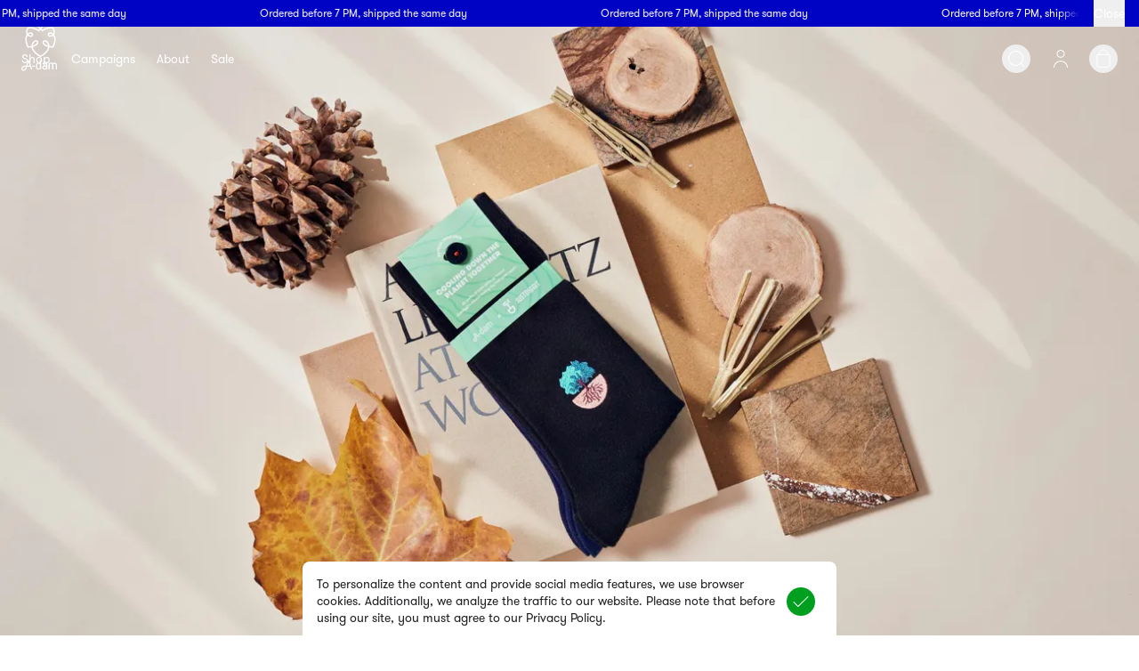

--- FILE ---
content_type: application/javascript; charset=utf-8
request_url: https://a-dam.com/_next/static/chunks/main-app-1edc4531a3038dab.js
body_size: 741
content:
try{let e="undefined"!=typeof window?window:"undefined"!=typeof global?global:"undefined"!=typeof globalThis?globalThis:"undefined"!=typeof self?self:{},t=(new e.Error).stack;t&&(e._sentryDebugIds=e._sentryDebugIds||{},e._sentryDebugIds[t]="e6ba6d20-3d65-495a-bfb6-abcd619fee16",e._sentryDebugIdIdentifier="sentry-dbid-e6ba6d20-3d65-495a-bfb6-abcd619fee16")}catch(e){}(self.webpackChunk_N_E=self.webpackChunk_N_E||[]).push([[7358],{7293:(e,t,r)=>{"use strict";var o=r(71949),n=r(9334),a=r(86087),s=r(57832);let i={locales:["en","nl","de","fr"],defaultLocale:"en",sentryOptions:{widenClientFileUpload:!0,hideSourceMaps:!1,disableLogger:!1,silent:!1,org:r(87358).env.SENTRY_ORG,project:"next-storefront",authToken:"1186b62a968f426b976ad2f319392a5736b594c4db244d85b008e34b51cc221c",tunnelRoute:"/api/sentry"},sentryIgnoreErrors:["NEXT_NOT_FOUND","NotFoundError","top.GLOBALS","originalCreateNotification","canvas.contentDocument","MyApp_RemoveAllHighlights","http://tt.epicplay.com","Can't find variable: ZiteReader","jigsaw is not defined","ComboSearch is not defined","http://loading.retry.widdit.com/","atomicFindClose","fb_xd_fragment","bmi_SafeAddOnload","EBCallBackMessageReceived","conduitPage","TypeError: Load failed","TypeError: Failed to fetch","TypeError: NetworkError when attempting to fetch resource.","AbortError","NS_ERROR_NOT_INITIALIZED"]};globalThis._sentryRewritesTunnelPath="/api/sentry",globalThis.SENTRY_RELEASE={id:"v2.584.4"},globalThis._sentryBasePath=void 0,globalThis._sentryRewriteFramesAssetPrefixPath="",globalThis._sentryAssetPrefix=void 0,globalThis._sentryExperimentalThirdPartyOriginStackFrames=void 0,o.Ts({dsn:"https://7b25fdfb0da54645939a1aa6d2f47e16@o178314.ingest.us.sentry.io/6007133",integrations:[n.w(),a.d(),s.f()],debug:!1,ignoreErrors:i.sentryIgnoreErrors,tracesSampleRate:.2,sampleRate:.2,profilesSampleRate:.2,replaysOnErrorSampleRate:1,replaysSessionSampleRate:.005,tracePropagationTargets:["localhost",/^https:\/\/a-dam\.com\/api/],environment:"production",release:"v2.584.4"})},19393:()=>{},59288:(e,t,r)=>{Promise.resolve().then(r.t.bind(r,90894,23)),Promise.resolve().then(r.t.bind(r,94970,23)),Promise.resolve().then(r.t.bind(r,26614,23)),Promise.resolve().then(r.t.bind(r,46975,23)),Promise.resolve().then(r.t.bind(r,87555,23)),Promise.resolve().then(r.t.bind(r,74911,23)),Promise.resolve().then(r.t.bind(r,59665,23)),Promise.resolve().then(r.t.bind(r,31295,23))}},e=>{var t=t=>e(e.s=t);e.O(0,[4850,8441,1220],()=>(t(7293),t(35415),t(59288))),_N_E=e.O()}]);

--- FILE ---
content_type: application/javascript; charset=utf-8
request_url: https://a-dam.com/_next/static/chunks/933-6b63dc80d1477c98.js
body_size: 7683
content:
try{let e="undefined"!=typeof window?window:"undefined"!=typeof global?global:"undefined"!=typeof globalThis?globalThis:"undefined"!=typeof self?self:{},t=(new e.Error).stack;t&&(e._sentryDebugIds=e._sentryDebugIds||{},e._sentryDebugIds[t]="58e8a020-7bd9-4152-a434-dcf225b4ddae",e._sentryDebugIdIdentifier="sentry-dbid-58e8a020-7bd9-4152-a434-dcf225b4ddae")}catch(e){}"use strict";(self.webpackChunk_N_E=self.webpackChunk_N_E||[]).push([[933],{7310:(e,t,o)=>{o.d(t,{A:()=>l,q:()=>s});let r=JSON.parse('{"button.cancel":"Stornieren","button.close":"Schlie\xdfen","button.delete":"L\xf6schen","button.filter":"Filtern","button.home":"Zuhause","button.loadmore":"Laden Sie mehr","button.logout":"Abmelden","button.notify":"Benachrichtige mich!","button.pay":"Jetzt bezahlen","button.refresh":"Aktualisieren","button.remove":"Entfernen","button.search":"Suchen","button.select-amount":"Betrag w\xe4hlen","button.view-bundle":"Gr\xf6\xdfen w\xe4hlen","cart.cancel":"K\xfcndigen","cart.checkout":"Zur Kasse","cart.discount-success":"Rabattcode \\"{code}\\" hinzugef\xfcgt\\n","cart.free":"Kostenlos","cart.gift":"Einpacken, verschenken, aufh\xe4ngen! \uD83C\uDF84 Mach dein A-dam Geschenk mit einem Klick weihnachtsbaumfertig.","cart.select-address":"Adresse ausw\xe4hlen","cart.size":"Gr\xf6\xdfe","cart.total":"Gesamtbetrag","checkout.delivery-conditions":"Best\xe4tige allgemeine Gesch\xe4ftsbedingungen","checkout.direct-payment":"Direktzahlung","filter.apply":"Anwenden","filter.category":"Kategorie","filter.clear":"Alles l\xf6schen","filter.collection":"Sammlung","filter.color":"Farbe","filter.gender":"Geschlecht","filter.instock":"Auf Lager","filter.pack":"Pack","filter.quick":"Schnellfilter","filter.show-products":"$$ Produkte anzeigen","filter.size":"Gr\xf6\xdfe","filter.stock":"Lager","footer.about":"About","footer.address":"Adresse","footer.call":"Telefon","footer.contact":"Kontakt","footer.cookies":"Diese Website verwendet Cookies","footer.description":"Wir sind eine ehrgeizige Unterw\xe4schemarke aus Amsterdam, die sich auf verantwortungsvolle Stoffe der Zukunft konzentriert. Wir glauben, dass der Planet Erde unser Paradies ist, deshalb tun wir alles, was wir k\xf6nnen, damit dies auch so bleibt.","footer.email":"Email","footer.mon-fri":"Mo-Fr","footer.opening":"\xd6ffnungszeiten","footer.stores":"Shops","footer.useful":"N\xfctzlich","footer.wholesale":"Handelspartner","gdpr.cookie":"Um den Inhalt zu personalisieren und Social-Media-Funktionen bereitzustellen, verwenden wir Browser-Cookies. Zus\xe4tzlich analysieren wir den Verkehr auf unserer Website. Bitte beachten Sie, dass Sie vor der Nutzung unserer Website unserer {Privacy Policy} zustimmen m\xfcssen.","label.comingsoon":"Demn\xe4chst verf\xfcgbar","label.earlyaccess":"Vorabzugang","label.new":"Neu","label.outofstock":"Produkt nicht vorr\xe4tig","label.premium":"Premium","label.preorder":"Vorbestellen","label.restock":"Neu","label.sale":"Deal","label.saveX":"{x}% sparen","label.soldout":"Ausverkauft","label.xForY":"{x} f\xfcr {y}","navigation.cart":"Wagen","navigation.faq":"FAQ","navigation.menu":"Men\xfc","navigation.my-account":"Mein Konto","navigation.stores":"L\xe4den","order.shipping":"Versand","order.total":"Gesamtbetrag","order.view-all-orders":"Alle Bestellungen anzeigen","pdp.add-to-bag":"Hinzuf\xfcgen","pdp.backinstock":"W\xe4hle deine Gr\xf6\xdfe, um benachrichtigt zu werden, wenn der Artikel wieder auf Lager ist.","pdp.care":"Pflegehinweise","pdp.delivery":"Lieferung","pdp.delivery-returns":"Lieferung und Retouren","pdp.description":"Beschreibung","pdp.features":"Beschreibung & Eigenschaften","pdp.orderUsps.return":"30-t\xe4giges R\xfcckgaberecht","pdp.packs.title":"Mixen und sparen","pdp.production":"Materialien & Herstellung","pdp.select-size":"Gr\xf6\xdfe ausw\xe4hlen","pdp.set":"Passende Produkte","pdp.shipping.spend-more-for-free":"Kostenloser Versand f\xfcr alle Bestellungen \xfcber {amount}","pdp.similar":"\xc4hnliche Farben","pdp.size":"Gr\xf6\xdfe","pdp.size-guide":"Gr\xf6\xdfentabelle","plp.items":"Artikel","plp.trending":"Hier sind einige Favoriten","recommendation.label":"Vervollst\xe4ndigen mit","register.switch-to-login":"Zur Anmeldung wechseln?","shipping.free":"Kostenloser Versand","social.follow":"Folge uns auf @adam.official","subscribe.description":"Verpasse nichts. 10% Rabatt auf deine erste Bestellung.","subscribe.title":"Mach mit bei A-dam."}'),n=JSON.parse('{"button.cancel":"Cancel","button.close":"Close","button.default":"Default","button.delete":"Delete","button.edit":"Edit","button.filter":"Filter","button.grid-multiple":"Multiple","button.grid-single":"Single","button.home":"Home","button.loadmore":"Load more","button.logout":"logout","button.mute":"Mute","button.next":"Next","button.notify":"Notify me!","button.pay":"Pay now","button.previous":"Previous","button.refresh":"Refresh","button.remove":"Remove","button.search":"Search","button.select-amount":"Select amount","button.unmute":"Unmute","button.view-bundle":"Select sizes","cart.add-one":"Add one to cart","cart.cancel":"Cancel","cart.checkout":"Checkout","cart.checkout-staff":"Send order to company","cart.checkout-wholesale-direct":"Checkout & Pay (3% Discount)","cart.checkout-wholesale-invoice":"Checkout & Pay later","cart.discount-success":"Discount code \\"{code}\\" added\\n","cart.free":"Free","cart.gift":"Wrap, gift, hang! \uD83C\uDF84 Make your A-dam gift tree-ready in one click","cart.remove-one":"Remove one from cart","cart.select-address":"Select address","cart.size":"Size","cart.total":"Total","checkout.delivery-conditions":"Conditions","checkout.direct-payment":"Direct payment","color.beige":"Beige","color.black":"Black","color.blue":"Blue","color.brown":"Brown","color.green":"Green","color.grey":"Grey","color.multi-color":"Multi color","color.orange":"Orange","color.pink":"Pink","color.purple":"Purple","color.red":"Red","color.white":"White","color.yellow":"Yellow","estimate-shipping":"Estimate shipping","filter.apply":"Apply","filter.category":"Category","filter.clear":"Clear all","filter.collection":"Collection","filter.color":"Color","filter.date":"Date","filter.gender":"Gender","filter.instock":"In stock","filter.pack":"Pack","filter.quick":"Quick filter","filter.relevance":"Relevance","filter.sale":"Sale","filter.show-products":"Show $$ products","filter.size":"Size","filter.sort":"Sort by","filter.stock":"Stock","filter.style":"Style","footer.about":"About","footer.address":"Address","footer.call":"Phone","footer.contact":"Get in touch","footer.cookies":"This website uses cookies","footer.description":"We’re an overachieving underwear brand from Amsterdam focused on responsible future fabrics. We believe planet earth is our paradise, so we’re doing everything we can to keep it that way.","footer.email":"Email","footer.mon-fri":"Mon-Fri","footer.opening":"Opening hours","footer.stores":"Stores","footer.useful":"Useful","footer.wholesale":"B2B webshop","gdpr.cookie":"To personalize the content and provide social media features, we use browser cookies. Additionally, we analyze the traffic to our website. Please note that before using our site, you must agree to our {Privacy Policy}.","input.email":"Email","input.optional":"Optional","label.bestseller":"Bestseller","label.comingsoon":"Coming soon","label.earlyaccess":"Early Access","label.mixandmatch":"Bundle\\n& Save","label.new":"New","label.outofstock":"Out of stock","label.pack":"Save with pack","label.premium":"Premium","label.preorder":"Pre-order","label.restock":"New Arrival","label.sale":"Sale","label.saveX":"Save {x}%","label.soldout":"Sold out","label.xForY":"{x} for {y}","login.activated":"Your account seemed to be disabled, we\'ve sent you an activation email","navigation.cart":"Cart","navigation.faq":"FAQ","navigation.menu":"Menu","navigation.my-account":"My account","navigation.shop":"Shop","navigation.stores":"Stores","order.contact-details":"Contact details","order.no-orders":"No orders yet","order.shipping":"Shipping","order.subtotal":"Subtotal","order.total":"Total","order.view-all-orders":"View all orders","pdp.add-to-bag":"Add to bag","pdp.backinstock":"Choose your size to get notified when it\'s back in stock.","pdp.care":"Care Instructions","pdp.delivery":"Delivery","pdp.delivery-returns":"Delivery & Returns","pdp.description":"Description","pdp.features":"Description & Features","pdp.greenstory.footer":"Data generated by Green Story. {Learn more}","pdp.greenstory.project.header":"The carbon offset of this essential is","pdp.greenstory.project.readmore":"Read more","pdp.greenstory.project.subheader":"The offset takes effect through these chosen projects","pdp.greenstory.title":"Product impact compared to conventional garments of new fabric","pdp.greenstory.toggle.actuals":"Actuals","pdp.greenstory.toggle.equivalences":"Equivalences","pdp.lowstock":"Only a few left","pdp.orderUsps.return":"30-day return policy","pdp.packs.save":"Save","pdp.packs.title":"Mix and save","pdp.production":"Materials & Production","pdp.select-size":"Select size","pdp.set":"Matching set","pdp.shipping.spend-more-for-free":"Free shipping on all orders above {amount}","pdp.similar":"Similar Colors","pdp.size":"Size","pdp.size-guide":"Size guide","pdp.styles":"More Styles","plp.items":"Items","plp.tabs.all":"All","plp.tabs.packs":"Packs","plp.trending":"Here are some favorites","recommendation.label":"We think you\'ll also like these","register.switch-to-login":"Switch to login?","review.summary":"Based on {amount} reviews","review.verified-buyer":"Verified Buyer","search.noresults.title":"No results for {value}","search.placeholder":"e.g. blue boxer","shipping.free":"Free shipping","shipping.spend-more-for-free":"Spend {amount} more for free shipping","social.follow":"Follow @adam.official","splitorder.header":"We will split the order and send you an invoice for the pre-order items.","splitorder.instock":"For the in-stock items, you can choose to pay within 30 days. Or you can choose to pay now and receive a 3% discount.\\n","splitorder.preorder":"The pre-order items will be shipped once they are available.\\n","subscribe.description":"Don’t miss out. Enjoy 10% off your first order","subscribe.title":"Get down with A-dam."}'),a=JSON.parse('{"button.cancel":"Annuler","button.filter":"Filtres","button.home":"Accueil","button.loadmore":"Plus de produits","button.logout":"D\xe9connexion","button.select-amount":"S\xe9lectionner le montant","button.view-bundle":"Choisir vos tailles","cart.checkout":"Passer \xe0 la caisse","cart.discount-success":"Le code de r\xe9duction \xab\xa0{code}\xa0\xbb a \xe9t\xe9 ajout\xe9\\n","cart.free":"Gratuit","cart.gift":"Emballer, offrir, accrocher ! \uD83C\uDF84 Rendez votre cadeau A-dam pr\xeat pour le sapin en un clic.","cart.size":"Taille","cart.total":"Total","checkout.delivery-conditions":"Accepter les conditions g\xe9n\xe9rales","filter.instock":"En stock","filter.quick":"Filtre rapide","filter.stock":"Action","footer.about":"About","footer.address":"Adresse","footer.call":"T\xe9l\xe9phone","footer.contact":"Contact","footer.cookies":"Ce site utilise des cookies","footer.description":"Nous sommes une marque de sous-v\xeatements performante d\'Amsterdam ax\xe9e sur les futurs tissus responsables. Nous pensons que la plan\xe8te Terre est notre paradis, c’est pourquoi nous faisons tout ce que nous pouvons pour qu’il en soit ainsi.","footer.email":"E-mail","footer.mon-fri":"lun-ven","footer.opening":"Heures d\'ouverture","footer.useful":"Utile","footer.wholesale":"Espace Revendeurs","label.comingsoon":"Bient\xf4t disponible","label.earlyaccess":"Acc\xe8s exclusif","label.new":"Nouveau","label.outofstock":"Rupture de stock","label.premium":"Haut de gamme","label.preorder":"Pr\xe9-commander","label.restock":"Nouveau","label.sale":"Soldes","label.saveX":"\xc9conomisez {x}\xa0%","label.soldout":"\xc9puis\xe9","label.xForY":"{x} pour {y}","navigation.faq":"FAQ","navigation.my-account":"Mon compte","navigation.stores":"Magasins","order.shipping":"Exp\xe9dition","order.total":"Total","order.view-all-orders":"Afficher toutes les commandes","pdp.add-to-bag":"Ajouter","pdp.backinstock":"S\xe9lectionnez votre taille pour \xeatre notifi\xe9(e) lorsque le produit est de nouveau en stock.","pdp.care":"Conseils d\'entretien","pdp.delivery":"Livraison","pdp.delivery-returns":"Livraison & Retours","pdp.description":"Description","pdp.features":"Descriptif & Caract\xe9ristiques","pdp.orderUsps.return":"Retour sous 30 jours","pdp.packs.title":"Combinez et \xe9conomisez","pdp.production":"Mat\xe9riaux & Production","pdp.select-size":"Choisir la taille","pdp.set":"Produits assortis","pdp.shipping.spend-more-for-free":"Livraison gratuite sur toutes les commandes sup\xe9rieures \xe0 {amount}","pdp.similar":"Couleurs similaires","pdp.size-guide":"Guide des tailles","plp.trending":"Voici quelques favoris","recommendation.label":"Compl\xe9ter avec","register.switch-to-login":"Passer \xe0 la connexion?","shipping.free":"Livraison gratuite","social.follow":"Suivez @adam.official","subscribe.description":"Ne ratez rien. 10% de r\xe9duction sur ta premi\xe8re commande.","subscribe.title":"Rejoins la communaut\xe9 A-dam."}'),i=JSON.parse('{"button.cancel":"Annuleren","button.filter":"Filter","button.home":"Home","button.loadmore":"Meer laden","button.logout":"Uitloggen","button.refresh":"Verversen","button.remove":"Verwijderen","button.select-amount":"Selecteer bedrag","button.view-bundle":"Selecteer maten","cart.checkout":"Checkout","cart.discount-success":"Kortingscode \\"{code}\\" toegevoegd\\n","cart.free":"Gratis","cart.gift":"Inpakken, cadeau, ophangen! \uD83C\uDF84 Maak je A-dam cadeau in \xe9\xe9n klik kerstboom-klaar.","cart.size":"Maat","cart.total":"Totaal","checkout.delivery-conditions":"Accepteer algemene voorwaarden","filter.instock":"Op voorraad","filter.quick":"Snel filteren","filter.stock":"Voorraad","footer.about":"About","footer.address":"Adres","footer.call":"Telefoon","footer.contact":"Contact","footer.cookies":"Deze website gebruikt cookies","footer.description":"Wij zijn een vooruitstrevend ondergoedmerk uit Amsterdam gericht op verantwoorde toekomstige materialen. Wij geloven dat de aarde ons paradijs is, dus we doen er alles aan om dat zo te houden.","footer.email":"E-mail","footer.mon-fri":"Ma. - Vrij.","footer.opening":"Openingstijden","footer.useful":"Handig","footer.wholesale":"B2B webshop","label.comingsoon":"Binnenkort beschikbaar","label.earlyaccess":"Early Access","label.new":"Nieuw","label.outofstock":"Niet op voorraad","label.premium":"Premium","label.preorder":"Pre-order","label.restock":"Nieuw Binnen","label.sale":"Sale","label.saveX":"Bespaar {x}%","label.soldout":"Uitverkocht","label.xForY":"{x} voor {y}","navigation.faq":"FAQ","navigation.my-account":"Mijn account","navigation.stores":"Winkels","order.shipping":"Verzenden","order.total":"Totaal","order.view-all-orders":"Bekijk alle orders","pdp.add-to-bag":"Voeg toe","pdp.backinstock":"Kies je maat om een melding te ontvangen wanneer het product weer op voorraad is.","pdp.care":"Onderhoudsinstructies","pdp.delivery":"Bezorgen","pdp.delivery-returns":"Levering & Retouren","pdp.description":"Beschrijving","pdp.features":"Beschrijving & Kenmerken","pdp.orderUsps.return":"30 dagen retourbeleid","pdp.packs.title":"Mix en bespaar","pdp.production":"Materialen & Productie","pdp.select-size":"Kies maat","pdp.set":"Matching set","pdp.shipping.spend-more-for-free":"Gratis verzending op alle bestellingen boven {amount}","pdp.similar":"Vergelijkbare kleuren","pdp.size-guide":"Maattabel","plp.trending":"Hier zijn enkele favorieten","recommendation.label":"We denken dat je deze ook leuk zult vinden","register.switch-to-login":"Naar inloggen?","shipping.free":"Geen verzendkosten","social.follow":"Volg @adam.official","subscribe.description":"Mis niks. Krijg 10% korting op je eerste bestelling.","subscribe.title":"Duik in de A-dam wereld."}'),s="en",l={default:{label:"English",data:n,code:"default"},en:{label:"English",data:n,code:"en"},nl:{label:"Nederlands",code:"nl",data:i},de:{label:"Deutsch",code:"de",data:r},fr:{label:"Francais",code:"fr",data:a}}},10018:(e,t,o)=>{o.d(t,{A:()=>a});var r=o(12115),n=o(22827);function a(){let{locale:e,fallbackLocale:t,select:o}=(0,r.useContext)(n.g);return{t:function(o,r){var n;let a=(null==(n=e.data)?void 0:n[o])||(null==t?void 0:t[o])||r||null;return a&&a||""},locale:e,select:o}}},22827:(e,t,o)=>{o.d(t,{default:()=>u,g:()=>c});var r=o(95155),n=o(57383),a=o(31431),i=o.n(a),s=o(35695),l=o(12115),d=o(7310);let c=(0,l.createContext)({locale:d.A[d.q],fallbackLocale:d.A[d.q].data,locales:d.A,select:e=>i()()});function u(e){let{data:t,children:o}=e,{push:a}=(0,s.useRouter)(),{locale:i}=(0,s.useParams)()||{},l=(0,s.usePathname)(),u={...t,...d.A[i].data},p=new RegExp("^(/((".concat(Object.keys(d.A).join("|"),")(?:/|$)?)?)")),g={locales:d.A,fallbackLocale:d.A.en.data,locale:{...d.A[i],data:u},select:async e=>{n.A.set("NEXT_LOCALE",e,{path:"/"}),l&&a(l.replace(p,"/".concat(e,"/")))}};return(0,r.jsx)(c.Provider,{value:g,children:o})}},51076:(e,t,o)=>{o.d(t,{A:()=>c});var r=o(57383),n=o(43217),a=o(83404),i=o(84162);let s=function(){try{if(void 0!==window.localStorage){let e="storage-check";return window.localStorage.setItem(e,e),window.localStorage.removeItem(e),!0}return!1}catch(e){return!1}}();var l=o(99157);let d={},c=(0,n.BX)({get channel(){return this.catalog||(0,i.c)(this.shippingCountry)},set options(value){s?window.localStorage.setItem(a.d.StorageKeys.Options,JSON.stringify({...this.options,...value})):d[a.d.StorageKeys.Options]={...this.options,...value}},get options(){return s?JSON.parse(window.localStorage.getItem(a.d.StorageKeys.Options)||"{}"):d[a.d.StorageKeys.Options]||{}},set sizeChartUnit(value){this.options={[a.d.OptionKeys.SizeChartUnit]:value}},get sizeChartUnit(){return this.options[a.d.OptionKeys.SizeChartUnit]||""},set navigationGender(value){this.options={[a.d.OptionKeys.NavigationGender]:value}},get navigationGender(){return this.options[a.d.OptionKeys.NavigationGender]||"/men"},set buildHash(value){this.options={[a.d.OptionKeys.BuildHash]:value}},get buildHash(){return this.options[a.d.OptionKeys.BuildHash]||""},set email(value){this.options={[a.d.OptionKeys.Email]:value}},get email(){return this.options[a.d.OptionKeys.Email]||""},set shippingCountry(value){value&&r.A.set("shipping_country",value,{expires:7,path:"/"})},get shippingCountry(){return r.A.get("shipping_country")||"NL"},set catalog(value){value?r.A.set(a.d.StorageKeys.Catalog,value,{expires:7,path:"/"}):r.A.remove(a.d.StorageKeys.Catalog,{expires:7,path:"/"})},get catalog(){return r.A.get(a.d.StorageKeys.Catalog)},set location(value){value?r.A.set(a.d.StorageKeys.Location,value,{expires:7,path:"/"}):r.A.remove(a.d.StorageKeys.Location,{expires:7,path:"/"})},get location(){return r.A.get(a.d.StorageKeys.Location)},set customerToken(value){value?r.A.set(a.d.StorageKeys.CustomerToken,value,{expires:7,path:"/"}):r.A.remove(a.d.StorageKeys.CustomerToken,{expires:7,path:"/"})},get customerToken(){return r.A.get(a.d.StorageKeys.CustomerToken)},set storefrontToken(value){value?r.A.set(a.d.StorageKeys.StorefrontToken,value,{expires:7,path:"/"}):r.A.remove(a.d.StorageKeys.StorefrontToken,{expires:7,path:"/"})},get storefrontToken(){return r.A.get(a.d.StorageKeys.StorefrontToken)},get userToken(){let e=r.A.get(a.d.StorageKeys.UserToken);if(e){let t=e.split(".").slice(-2);if(2===t.length)return t.join("_")}let t=r.A.get(a.d.StorageKeys.AlternativeUserToken);if(!t){let e=function(){let e=arguments.length>0&&void 0!==arguments[0]?arguments[0]:"",t=arguments.length>1&&void 0!==arguments[1]?arguments[1]:0,o=0xdeadbeef^t,r=0x41c6ce57^t;for(let t=0,n;t<e.length;t++)o=Math.imul(o^(n=e.charCodeAt(t)),0x9e3779b1),r=Math.imul(r^n,0x5f356495);return o=Math.imul(o^o>>>16,0x85ebca6b)^Math.imul(r^r>>>13,0xc2b2ae35),String(0x100000000*(2097151&(r=Math.imul(r^r>>>16,0x85ebca6b)^Math.imul(o^o>>>13,0xc2b2ae35)))+(o>>>0))}(JSON.stringify({...window.navigator,time:new Date().getTime()}));return r.A.set(a.d.StorageKeys.AlternativeUserToken,e),e}return t},set gdprConsent(value){r.A.set(a.d.StorageKeys.Gdpr,value?"1":"0",{expires:200,path:"/"})},get gdprConsent(){let e=!!r.A.get(a.d.StorageKeys.Gdpr);return(0,l.vJ)(["ad_storage","ad_user_data","ad_personalization","analytics_storage","security_storage","functionality_storage","personalization_storage"]),e},set subscribed(value){r.A.set(a.d.StorageKeys.Subscribed,value?"1":"0",{expires:200,path:"/"})},get subscribed(){return!!r.A.get(a.d.StorageKeys.Subscribed)},set channelIds(value){r.A.set(a.d.StorageKeys.ChannelIds,JSON.stringify({...this.channelIds,...value}),{expires:14,path:"/"})},get channelIds(){return JSON.parse(r.A.get(a.d.StorageKeys.ChannelIds)||"{}")},set cartId(value){this.channelIds={d2c:value}},get cartId(){return this.channelIds.d2c||""}})},83404:(e,t,o)=>{var r;o.d(t,{d:()=>r}),function(e){var t,o,r;(t=e.HeaderKeys||(e.HeaderKeys={})).Catalog="x-adam-catalog",t.Channel="x-adam-channel",(o=e.StorageKeys||(e.StorageKeys={})).AuthTokenId="_shopify_auth_token_id",o.AuthRefreshToken="_shopify_auth_refresh_token",o.AuthToken="_shopify_auth_token",o.CustomerToken="customer_token",o.StorefrontToken="storefront_token",o.ShippingCountry="shipping_country",o.Catalog="catalog",o.Location="location",o.ChannelIds="channel_ids",o.UserToken="_ga",o.AlternativeUserToken="uT",o.Gdpr="gdpr_consent",o.Subscribed="subscribed",o.Options="options",(r=e.OptionKeys||(e.OptionKeys={})).SizeChartUnit="sizeChartUnit",r.NavigationGender="navGender",r.BuildHash="buildHash",r.Email="email",r.Grid="grid"}(r||(r={}))},84162:(e,t,o)=>{o.d(t,{c:()=>a,K1:()=>n});var r=function(e){return e.Usd="usd",e.Gbp="gbp",e.Eur="eur",e.Chf="chf",e}({});function n(e,t){switch(t){case r.Usd:return e.pricingDlr;case r.Gbp:return e.pricingGbp;case r.Chf:return e.pricingChf;case r.Eur:return e.pricingEur}}function a(e){switch(e){case"US":return r.Usd;case"GB":return r.Gbp;case"CH":return r.Chf;default:return r.Eur}}},90654:(e,t,o)=>{o.d(t,{A:()=>a});var r=o(35677),n=o(51076);function a(){return(0,r.s)(n.A)}}}]);

--- FILE ---
content_type: application/javascript; charset=utf-8
request_url: https://a-dam.com/_next/static/chunks/6116-0dbea1861143047f.js
body_size: 36528
content:
try{let e="undefined"!=typeof window?window:"undefined"!=typeof global?global:"undefined"!=typeof globalThis?globalThis:"undefined"!=typeof self?self:{},t=(new e.Error).stack;t&&(e._sentryDebugIds=e._sentryDebugIds||{},e._sentryDebugIds[t]="71863086-b47c-44bd-965c-abd319a11563",e._sentryDebugIdIdentifier="sentry-dbid-71863086-b47c-44bd-965c-abd319a11563")}catch(e){}(self.webpackChunk_N_E=self.webpackChunk_N_E||[]).push([[6116],{5522:e=>{"use strict";var t=Array.isArray,r=Object.keys,n=Object.prototype.hasOwnProperty,i="undefined"!=typeof Element;e.exports=function(e,a){try{return function e(a,o){if(a===o)return!0;if(a&&o&&"object"==typeof a&&"object"==typeof o){var s,u,l,c=t(a),f=t(o);if(c&&f){if((u=a.length)!=o.length)return!1;for(s=u;0!=s--;)if(!e(a[s],o[s]))return!1;return!0}if(c!=f)return!1;var p=a instanceof Date,d=o instanceof Date;if(p!=d)return!1;if(p&&d)return a.getTime()==o.getTime();var h=a instanceof RegExp,v=o instanceof RegExp;if(h!=v)return!1;if(h&&v)return a.toString()==o.toString();var y=r(a);if((u=y.length)!==r(o).length)return!1;for(s=u;0!=s--;)if(!n.call(o,y[s]))return!1;if(i&&a instanceof Element&&o instanceof Element)return a===o;for(s=u;0!=s--;)if(("_owner"!==(l=y[s])||!a.$$typeof)&&!e(a[l],o[l]))return!1;return!0}return a!=a&&o!=o}(e,a)}catch(e){if(e.message&&e.message.match(/stack|recursion/i)||-0x7ff5ffe4===e.number)return console.warn("Warning: react-fast-compare does not handle circular references.",e.name,e.message),!1;throw e}}},9576:(e,t,r)=>{"use strict";r.r(t),r.d(t,{createFocusTrap:()=>v});var n=r(25095);function i(e,t){(null==t||t>e.length)&&(t=e.length);for(var r=0,n=Array(t);r<t;r++)n[r]=e[r];return n}function a(e,t){var r=Object.keys(e);if(Object.getOwnPropertySymbols){var n=Object.getOwnPropertySymbols(e);t&&(n=n.filter(function(t){return Object.getOwnPropertyDescriptor(e,t).enumerable})),r.push.apply(r,n)}return r}function o(e){for(var t=1;t<arguments.length;t++){var r=null!=arguments[t]?arguments[t]:{};t%2?a(Object(r),!0).forEach(function(t){var n,i;n=t,i=r[t],(n=function(e){var t=function(e,t){if("object"!=typeof e||!e)return e;var r=e[Symbol.toPrimitive];if(void 0!==r){var n=r.call(e,t);if("object"!=typeof n)return n;throw TypeError("@@toPrimitive must return a primitive value.")}return("string"===t?String:Number)(e)}(e,"string");return"symbol"==typeof t?t:t+""}(n))in e?Object.defineProperty(e,n,{value:i,enumerable:!0,configurable:!0,writable:!0}):e[n]=i}):Object.getOwnPropertyDescriptors?Object.defineProperties(e,Object.getOwnPropertyDescriptors(r)):a(Object(r)).forEach(function(t){Object.defineProperty(e,t,Object.getOwnPropertyDescriptor(r,t))})}return e}var s={activateTrap:function(e,t){if(e.length>0){var r=e[e.length-1];r!==t&&r._setPausedState(!0)}var n=e.indexOf(t);-1===n||e.splice(n,1),e.push(t)},deactivateTrap:function(e,t){var r=e.indexOf(t);-1!==r&&e.splice(r,1),e.length>0&&!e[e.length-1]._isManuallyPaused()&&e[e.length-1]._setPausedState(!1)}},u=function(e){return(null==e?void 0:e.key)==="Tab"||(null==e?void 0:e.keyCode)===9},l=function(e){return u(e)&&!e.shiftKey},c=function(e){return u(e)&&e.shiftKey},f=function(e){return setTimeout(e,0)},p=function(e){for(var t=arguments.length,r=Array(t>1?t-1:0),n=1;n<t;n++)r[n-1]=arguments[n];return"function"==typeof e?e.apply(void 0,r):e},d=function(e){return e.target.shadowRoot&&"function"==typeof e.composedPath?e.composedPath()[0]:e.target},h=[],v=function(e,t){var r,a=(null==t?void 0:t.document)||document,v=(null==t?void 0:t.trapStack)||h,y=o({returnFocusOnDeactivate:!0,escapeDeactivates:!0,delayInitialFocus:!0,isKeyForward:l,isKeyBackward:c},t),m={containers:[],containerGroups:[],tabbableGroups:[],nodeFocusedBeforeActivation:null,mostRecentlyFocusedNode:null,active:!1,paused:!1,manuallyPaused:!1,delayInitialFocusTimer:void 0,recentNavEvent:void 0},b=function(e,t,r){return e&&void 0!==e[t]?e[t]:y[r||t]},g=function(e,t){var r="function"==typeof(null==t?void 0:t.composedPath)?t.composedPath():void 0;return m.containerGroups.findIndex(function(t){var n=t.container,i=t.tabbableNodes;return n.contains(e)||(null==r?void 0:r.includes(n))||i.find(function(t){return t===e})})},T=function(e){var t,r=arguments.length>1&&void 0!==arguments[1]?arguments[1]:{},n=r.hasFallback,o=r.params,s=y[e];if("function"==typeof s&&(s=s.apply(void 0,function(e){if(Array.isArray(e))return i(e)}(t=void 0===o?[]:o)||function(e){if("undefined"!=typeof Symbol&&null!=e[Symbol.iterator]||null!=e["@@iterator"])return Array.from(e)}(t)||function(e,t){if(e){if("string"==typeof e)return i(e,void 0);var r=({}).toString.call(e).slice(8,-1);return"Object"===r&&e.constructor&&(r=e.constructor.name),"Map"===r||"Set"===r?Array.from(e):"Arguments"===r||/^(?:Ui|I)nt(?:8|16|32)(?:Clamped)?Array$/.test(r)?i(e,t):void 0}}(t)||function(){throw TypeError("Invalid attempt to spread non-iterable instance.\nIn order to be iterable, non-array objects must have a [Symbol.iterator]() method.")}())),!0===s&&(s=void 0),!s){if(void 0===s||!1===s)return s;throw Error("`".concat(e,"` was specified but was not a node, or did not return a node"))}var u=s;if("string"==typeof s){try{u=a.querySelector(s)}catch(t){throw Error("`".concat(e,'` appears to be an invalid selector; error="').concat(t.message,'"'))}if(!u&&!(void 0!==n&&n))throw Error("`".concat(e,"` as selector refers to no known node"))}return u},O=function(){var e=T("initialFocus",{hasFallback:!0});if(!1===e)return!1;if(void 0===e||e&&!(0,n.isFocusable)(e,y.tabbableOptions))if(g(a.activeElement)>=0)e=a.activeElement;else{var t=m.tabbableGroups[0];e=t&&t.firstTabbableNode||T("fallbackFocus")}else null===e&&(e=T("fallbackFocus"));if(!e)throw Error("Your focus-trap needs to have at least one focusable element");return e},w=function(){if(m.containerGroups=m.containers.map(function(e){var t=(0,n.tabbable)(e,y.tabbableOptions),r=(0,n.focusable)(e,y.tabbableOptions),i=t.length>0?t[0]:void 0,a=t.length>0?t[t.length-1]:void 0,o=r.find(function(e){return(0,n.isTabbable)(e)}),s=r.slice().reverse().find(function(e){return(0,n.isTabbable)(e)}),u=!!t.find(function(e){return(0,n.getTabIndex)(e)>0});return{container:e,tabbableNodes:t,focusableNodes:r,posTabIndexesFound:u,firstTabbableNode:i,lastTabbableNode:a,firstDomTabbableNode:o,lastDomTabbableNode:s,nextTabbableNode:function(e){var i=!(arguments.length>1)||void 0===arguments[1]||arguments[1],a=t.indexOf(e);return a<0?i?r.slice(r.indexOf(e)+1).find(function(e){return(0,n.isTabbable)(e)}):r.slice(0,r.indexOf(e)).reverse().find(function(e){return(0,n.isTabbable)(e)}):t[a+(i?1:-1)]}}}),m.tabbableGroups=m.containerGroups.filter(function(e){return e.tabbableNodes.length>0}),m.tabbableGroups.length<=0&&!T("fallbackFocus"))throw Error("Your focus-trap must have at least one container with at least one tabbable node in it at all times");if(m.containerGroups.find(function(e){return e.posTabIndexesFound})&&m.containerGroups.length>1)throw Error("At least one node with a positive tabindex was found in one of your focus-trap's multiple containers. Positive tabindexes are only supported in single-container focus-traps.")},E=function(e){var t=e.activeElement;if(t)return t.shadowRoot&&null!==t.shadowRoot.activeElement?E(t.shadowRoot):t},x=function(e){if(!1!==e&&e!==E(document)){if(!e||!e.focus)return void x(O());e.focus({preventScroll:!!y.preventScroll}),m.mostRecentlyFocusedNode=e,e.tagName&&"input"===e.tagName.toLowerCase()&&"function"==typeof e.select&&e.select()}},_=function(e){var t=T("setReturnFocus",{params:[e]});return t||!1!==t&&e},S=function(e){var t=e.target,r=e.event,i=e.isBackward,a=void 0!==i&&i;t=t||d(r),w();var o=null;if(m.tabbableGroups.length>0){var s=g(t,r),l=s>=0?m.containerGroups[s]:void 0;if(s<0)o=a?m.tabbableGroups[m.tabbableGroups.length-1].lastTabbableNode:m.tabbableGroups[0].firstTabbableNode;else if(a){var c=m.tabbableGroups.findIndex(function(e){var r=e.firstTabbableNode;return t===r});if(c<0&&(l.container===t||(0,n.isFocusable)(t,y.tabbableOptions)&&!(0,n.isTabbable)(t,y.tabbableOptions)&&!l.nextTabbableNode(t,!1))&&(c=s),c>=0){var f=0===c?m.tabbableGroups.length-1:c-1,p=m.tabbableGroups[f];o=(0,n.getTabIndex)(t)>=0?p.lastTabbableNode:p.lastDomTabbableNode}else u(r)||(o=l.nextTabbableNode(t,!1))}else{var h=m.tabbableGroups.findIndex(function(e){var r=e.lastTabbableNode;return t===r});if(h<0&&(l.container===t||(0,n.isFocusable)(t,y.tabbableOptions)&&!(0,n.isTabbable)(t,y.tabbableOptions)&&!l.nextTabbableNode(t))&&(h=s),h>=0){var v=h===m.tabbableGroups.length-1?0:h+1,b=m.tabbableGroups[v];o=(0,n.getTabIndex)(t)>=0?b.firstTabbableNode:b.firstDomTabbableNode}else u(r)||(o=l.nextTabbableNode(t))}}else o=T("fallbackFocus");return o},k=function(e){if(!(g(d(e),e)>=0)){if(p(y.clickOutsideDeactivates,e))return void r.deactivate({returnFocus:y.returnFocusOnDeactivate});p(y.allowOutsideClick,e)||e.preventDefault()}},F=function(e){var t=d(e),r=g(t,e)>=0;if(r||t instanceof Document)r&&(m.mostRecentlyFocusedNode=t);else{e.stopImmediatePropagation();var i,a=!0;if(m.mostRecentlyFocusedNode)if((0,n.getTabIndex)(m.mostRecentlyFocusedNode)>0){var o=g(m.mostRecentlyFocusedNode),s=m.containerGroups[o].tabbableNodes;if(s.length>0){var u=s.findIndex(function(e){return e===m.mostRecentlyFocusedNode});u>=0&&(y.isKeyForward(m.recentNavEvent)?u+1<s.length&&(i=s[u+1],a=!1):u-1>=0&&(i=s[u-1],a=!1))}}else m.containerGroups.some(function(e){return e.tabbableNodes.some(function(e){return(0,n.getTabIndex)(e)>0})})||(a=!1);else a=!1;a&&(i=S({target:m.mostRecentlyFocusedNode,isBackward:y.isKeyBackward(m.recentNavEvent)})),i?x(i):x(m.mostRecentlyFocusedNode||O())}m.recentNavEvent=void 0},j=function(e){var t=arguments.length>1&&void 0!==arguments[1]&&arguments[1];m.recentNavEvent=e;var r=S({event:e,isBackward:t});r&&(u(e)&&e.preventDefault(),x(r))},A=function(e){(y.isKeyForward(e)||y.isKeyBackward(e))&&j(e,y.isKeyBackward(e))},D=function(e){((null==e?void 0:e.key)==="Escape"||(null==e?void 0:e.key)==="Esc"||(null==e?void 0:e.keyCode)===27)&&!1!==p(y.escapeDeactivates,e)&&(e.preventDefault(),r.deactivate())},C=function(e){!(g(d(e),e)>=0||p(y.clickOutsideDeactivates,e))&&(p(y.allowOutsideClick,e)||(e.preventDefault(),e.stopImmediatePropagation()))},P=function(){if(m.active)return s.activateTrap(v,r),m.delayInitialFocusTimer=y.delayInitialFocus?f(function(){x(O())}):x(O()),a.addEventListener("focusin",F,!0),a.addEventListener("mousedown",k,{capture:!0,passive:!1}),a.addEventListener("touchstart",k,{capture:!0,passive:!1}),a.addEventListener("click",C,{capture:!0,passive:!1}),a.addEventListener("keydown",A,{capture:!0,passive:!1}),a.addEventListener("keydown",D),r},R=function(){if(m.active)return a.removeEventListener("focusin",F,!0),a.removeEventListener("mousedown",k,!0),a.removeEventListener("touchstart",k,!0),a.removeEventListener("click",C,!0),a.removeEventListener("keydown",A,!0),a.removeEventListener("keydown",D),r},$="undefined"!=typeof window&&"MutationObserver"in window?new MutationObserver(function(e){e.some(function(e){return Array.from(e.removedNodes).some(function(e){return e===m.mostRecentlyFocusedNode})})&&x(O())}):void 0,N=function(){$&&($.disconnect(),m.active&&!m.paused&&m.containers.map(function(e){$.observe(e,{subtree:!0,childList:!0})}))};return Object.defineProperties(r={get active(){return m.active},get paused(){return m.paused},activate:function(e){if(m.active)return this;var t=b(e,"onActivate"),r=b(e,"onPostActivate"),n=b(e,"checkCanFocusTrap");n||w(),m.active=!0,m.paused=!1,m.nodeFocusedBeforeActivation=E(a),null==t||t();var i=function(){n&&w(),P(),N(),null==r||r()};return n?n(m.containers.concat()).then(i,i):i(),this},deactivate:function(e){if(!m.active)return this;var t=o({onDeactivate:y.onDeactivate,onPostDeactivate:y.onPostDeactivate,checkCanReturnFocus:y.checkCanReturnFocus},e);clearTimeout(m.delayInitialFocusTimer),m.delayInitialFocusTimer=void 0,R(),m.active=!1,m.paused=!1,N(),s.deactivateTrap(v,r);var n=b(t,"onDeactivate"),i=b(t,"onPostDeactivate"),a=b(t,"checkCanReturnFocus"),u=b(t,"returnFocus","returnFocusOnDeactivate");null==n||n();var l=function(){f(function(){u&&x(_(m.nodeFocusedBeforeActivation)),null==i||i()})};return u&&a?a(_(m.nodeFocusedBeforeActivation)).then(l,l):l(),this},pause:function(e){return m.active?(m.manuallyPaused=!0,this._setPausedState(!0,e)):this},unpause:function(e){return m.active?(m.manuallyPaused=!1,v[v.length-1]!==this)?this:this._setPausedState(!1,e):this},updateContainerElements:function(e){return m.containers=[].concat(e).filter(Boolean).map(function(e){return"string"==typeof e?a.querySelector(e):e}),m.active&&w(),N(),this}},{_isManuallyPaused:{value:function(){return m.manuallyPaused}},_setPausedState:{value:function(e,t){if(m.paused===e)return this;if(m.paused=e,e){var r=b(t,"onPause"),n=b(t,"onPostPause");null==r||r(),R(),N(),null==n||n()}else{var i=b(t,"onUnpause"),a=b(t,"onPostUnpause");null==i||i(),w(),P(),N(),null==a||a()}return this}}}),r.updateContainerElements(e),r}},25095:(e,t,r)=>{"use strict";r.r(t),r.d(t,{focusable:()=>j,getTabIndex:()=>d,isFocusable:()=>C,isTabbable:()=>A,tabbable:()=>F});var n=["input:not([inert])","select:not([inert])","textarea:not([inert])","a[href]:not([inert])","button:not([inert])","[tabindex]:not(slot):not([inert])","audio[controls]:not([inert])","video[controls]:not([inert])",'[contenteditable]:not([contenteditable="false"]):not([inert])',"details>summary:first-of-type:not([inert])","details:not([inert])"],i=n.join(","),a="undefined"==typeof Element,o=a?function(){}:Element.prototype.matches||Element.prototype.msMatchesSelector||Element.prototype.webkitMatchesSelector,s=!a&&Element.prototype.getRootNode?function(e){var t;return null==e||null==(t=e.getRootNode)?void 0:t.call(e)}:function(e){return null==e?void 0:e.ownerDocument},u=function e(t,r){void 0===r&&(r=!0);var n,i=null==t||null==(n=t.getAttribute)?void 0:n.call(t,"inert");return""===i||"true"===i||r&&t&&e(t.parentNode)},l=function(e){var t,r=null==e||null==(t=e.getAttribute)?void 0:t.call(e,"contenteditable");return""===r||"true"===r},c=function(e,t,r){if(u(e))return[];var n=Array.prototype.slice.apply(e.querySelectorAll(i));return t&&o.call(e,i)&&n.unshift(e),n=n.filter(r)},f=function e(t,r,n){for(var a=[],s=Array.from(t);s.length;){var l=s.shift();if(!u(l,!1))if("SLOT"===l.tagName){var c=l.assignedElements(),f=e(c.length?c:l.children,!0,n);n.flatten?a.push.apply(a,f):a.push({scopeParent:l,candidates:f})}else{o.call(l,i)&&n.filter(l)&&(r||!t.includes(l))&&a.push(l);var p=l.shadowRoot||"function"==typeof n.getShadowRoot&&n.getShadowRoot(l),d=!u(p,!1)&&(!n.shadowRootFilter||n.shadowRootFilter(l));if(p&&d){var h=e(!0===p?l.children:p.children,!0,n);n.flatten?a.push.apply(a,h):a.push({scopeParent:l,candidates:h})}else s.unshift.apply(s,l.children)}}return a},p=function(e){return!isNaN(parseInt(e.getAttribute("tabindex"),10))},d=function(e){if(!e)throw Error("No node provided");return e.tabIndex<0&&(/^(AUDIO|VIDEO|DETAILS)$/.test(e.tagName)||l(e))&&!p(e)?0:e.tabIndex},h=function(e,t){var r=d(e);return r<0&&t&&!p(e)?0:r},v=function(e,t){return e.tabIndex===t.tabIndex?e.documentOrder-t.documentOrder:e.tabIndex-t.tabIndex},y=function(e){return"INPUT"===e.tagName},m=function(e,t){for(var r=0;r<e.length;r++)if(e[r].checked&&e[r].form===t)return e[r]},b=function(e){if(!e.name)return!0;var t,r=e.form||s(e),n=function(e){return r.querySelectorAll('input[type="radio"][name="'+e+'"]')};if("undefined"!=typeof window&&void 0!==window.CSS&&"function"==typeof window.CSS.escape)t=n(window.CSS.escape(e.name));else try{t=n(e.name)}catch(e){return console.error("Looks like you have a radio button with a name attribute containing invalid CSS selector characters and need the CSS.escape polyfill: %s",e.message),!1}var i=m(t,e.form);return!i||i===e},g=function(e){return y(e)&&"radio"===e.type&&!b(e)},T=function(e){var t,r,n,i,a,o,u,l=e&&s(e),c=null==(t=l)?void 0:t.host,f=!1;if(l&&l!==e)for(f=!!(null!=(r=c)&&null!=(n=r.ownerDocument)&&n.contains(c)||null!=e&&null!=(i=e.ownerDocument)&&i.contains(e));!f&&c;)f=!!(null!=(o=c=null==(a=l=s(c))?void 0:a.host)&&null!=(u=o.ownerDocument)&&u.contains(c));return f},O=function(e){var t=e.getBoundingClientRect(),r=t.width,n=t.height;return 0===r&&0===n},w=function(e,t){var r=t.displayCheck,n=t.getShadowRoot;if("hidden"===getComputedStyle(e).visibility)return!0;var i=o.call(e,"details>summary:first-of-type")?e.parentElement:e;if(o.call(i,"details:not([open]) *"))return!0;if(r&&"full"!==r&&"legacy-full"!==r){if("non-zero-area"===r)return O(e)}else{if("function"==typeof n){for(var a=e;e;){var u=e.parentElement,l=s(e);if(u&&!u.shadowRoot&&!0===n(u))return O(e);e=e.assignedSlot?e.assignedSlot:u||l===e.ownerDocument?u:l.host}e=a}if(T(e))return!e.getClientRects().length;if("legacy-full"!==r)return!0}return!1},E=function(e){if(/^(INPUT|BUTTON|SELECT|TEXTAREA)$/.test(e.tagName))for(var t=e.parentElement;t;){if("FIELDSET"===t.tagName&&t.disabled){for(var r=0;r<t.children.length;r++){var n=t.children.item(r);if("LEGEND"===n.tagName)return!!o.call(t,"fieldset[disabled] *")||!n.contains(e)}return!0}t=t.parentElement}return!1},x=function(e,t){return!(t.disabled||u(t)||y(t)&&"hidden"===t.type||w(t,e)||"DETAILS"===t.tagName&&Array.prototype.slice.apply(t.children).some(function(e){return"SUMMARY"===e.tagName})||E(t))},_=function(e,t){return!(g(t)||0>d(t))&&!!x(e,t)},S=function(e){var t=parseInt(e.getAttribute("tabindex"),10);return!!isNaN(t)||!!(t>=0)},k=function e(t){var r=[],n=[];return t.forEach(function(t,i){var a=!!t.scopeParent,o=a?t.scopeParent:t,s=h(o,a),u=a?e(t.candidates):o;0===s?a?r.push.apply(r,u):r.push(o):n.push({documentOrder:i,tabIndex:s,item:t,isScope:a,content:u})}),n.sort(v).reduce(function(e,t){return t.isScope?e.push.apply(e,t.content):e.push(t.content),e},[]).concat(r)},F=function(e,t){var r;return k((t=t||{}).getShadowRoot?f([e],t.includeContainer,{filter:_.bind(null,t),flatten:!1,getShadowRoot:t.getShadowRoot,shadowRootFilter:S}):c(e,t.includeContainer,_.bind(null,t)))},j=function(e,t){var r;return(t=t||{}).getShadowRoot?f([e],t.includeContainer,{filter:x.bind(null,t),flatten:!0,getShadowRoot:t.getShadowRoot}):c(e,t.includeContainer,x.bind(null,t))},A=function(e,t){if(t=t||{},!e)throw Error("No node provided");return!1!==o.call(e,i)&&_(t,e)},D=n.concat("iframe").join(","),C=function(e,t){if(t=t||{},!e)throw Error("No node provided");return!1!==o.call(e,D)&&x(t,e)}},30294:(e,t)=>{"use strict";var r="function"==typeof Symbol&&Symbol.for,n=r?Symbol.for("react.element"):60103,i=r?Symbol.for("react.portal"):60106,a=r?Symbol.for("react.fragment"):60107,o=r?Symbol.for("react.strict_mode"):60108,s=r?Symbol.for("react.profiler"):60114,u=r?Symbol.for("react.provider"):60109,l=r?Symbol.for("react.context"):60110,c=r?Symbol.for("react.async_mode"):60111,f=r?Symbol.for("react.concurrent_mode"):60111,p=r?Symbol.for("react.forward_ref"):60112,d=r?Symbol.for("react.suspense"):60113,h=r?Symbol.for("react.suspense_list"):60120,v=r?Symbol.for("react.memo"):60115,y=r?Symbol.for("react.lazy"):60116,m=r?Symbol.for("react.block"):60121,b=r?Symbol.for("react.fundamental"):60117,g=r?Symbol.for("react.responder"):60118,T=r?Symbol.for("react.scope"):60119;function O(e){if("object"==typeof e&&null!==e){var t=e.$$typeof;switch(t){case n:switch(e=e.type){case c:case f:case a:case s:case o:case d:return e;default:switch(e=e&&e.$$typeof){case l:case p:case y:case v:case u:return e;default:return t}}case i:return t}}}function w(e){return O(e)===f}t.AsyncMode=c,t.ConcurrentMode=f,t.ContextConsumer=l,t.ContextProvider=u,t.Element=n,t.ForwardRef=p,t.Fragment=a,t.Lazy=y,t.Memo=v,t.Portal=i,t.Profiler=s,t.StrictMode=o,t.Suspense=d,t.isAsyncMode=function(e){return w(e)||O(e)===c},t.isConcurrentMode=w,t.isContextConsumer=function(e){return O(e)===l},t.isContextProvider=function(e){return O(e)===u},t.isElement=function(e){return"object"==typeof e&&null!==e&&e.$$typeof===n},t.isForwardRef=function(e){return O(e)===p},t.isFragment=function(e){return O(e)===a},t.isLazy=function(e){return O(e)===y},t.isMemo=function(e){return O(e)===v},t.isPortal=function(e){return O(e)===i},t.isProfiler=function(e){return O(e)===s},t.isStrictMode=function(e){return O(e)===o},t.isSuspense=function(e){return O(e)===d},t.isValidElementType=function(e){return"string"==typeof e||"function"==typeof e||e===a||e===f||e===s||e===o||e===d||e===h||"object"==typeof e&&null!==e&&(e.$$typeof===y||e.$$typeof===v||e.$$typeof===u||e.$$typeof===l||e.$$typeof===p||e.$$typeof===b||e.$$typeof===g||e.$$typeof===T||e.$$typeof===m)},t.typeOf=O},37129:(e,t,r)=>{"use strict";let n,i,a;r.d(t,{Ik:()=>ef,Yj:()=>H});var o=r(51469),s=r(51507),u=r(61348),l=r.n(u);let c=Object.prototype.toString,f=Error.prototype.toString,p=RegExp.prototype.toString,d="undefined"!=typeof Symbol?Symbol.prototype.toString:()=>"",h=/^Symbol\((.*)\)(.*)$/;function v(e,t=!1){if(null==e||!0===e||!1===e)return""+e;let r=typeof e;if("number"===r)return e!=+e?"NaN":0===e&&1/e<0?"-0":""+e;if("string"===r)return t?`"${e}"`:e;if("function"===r)return"[Function "+(e.name||"anonymous")+"]";if("symbol"===r)return d.call(e).replace(h,"Symbol($1)");let n=c.call(e).slice(8,-1);return"Date"===n?isNaN(e.getTime())?""+e:e.toISOString(e):"Error"===n||e instanceof Error?"["+f.call(e)+"]":"RegExp"===n?p.call(e):null}function y(e,t){let r=v(e,t);return null!==r?r:JSON.stringify(e,function(e,r){let n=v(this[e],t);return null!==n?n:r},2)}function m(e){return null==e?[]:[].concat(e)}let b=/\$\{\s*(\w+)\s*\}/g;n=Symbol.toStringTag;class g{constructor(e,t,r,i){this.name=void 0,this.message=void 0,this.value=void 0,this.path=void 0,this.type=void 0,this.params=void 0,this.errors=void 0,this.inner=void 0,this[n]="Error",this.name="ValidationError",this.value=t,this.path=r,this.type=i,this.errors=[],this.inner=[],m(e).forEach(e=>{if(T.isError(e)){this.errors.push(...e.errors);let t=e.inner.length?e.inner:[e];this.inner.push(...t)}else this.errors.push(e)}),this.message=this.errors.length>1?`${this.errors.length} errors occurred`:this.errors[0]}}i=Symbol.hasInstance,a=Symbol.toStringTag;class T extends Error{static formatError(e,t){let r=t.label||t.path||"this";return(t=Object.assign({},t,{path:r,originalPath:t.path}),"string"==typeof e)?e.replace(b,(e,r)=>y(t[r])):"function"==typeof e?e(t):e}static isError(e){return e&&"ValidationError"===e.name}constructor(e,t,r,n,i){let o=new g(e,t,r,n);if(i)return o;super(),this.value=void 0,this.path=void 0,this.type=void 0,this.params=void 0,this.errors=[],this.inner=[],this[a]="Error",this.name=o.name,this.message=o.message,this.type=o.type,this.value=o.value,this.path=o.path,this.errors=o.errors,this.inner=o.inner,Error.captureStackTrace&&Error.captureStackTrace(this,T)}static[i](e){return g[Symbol.hasInstance](e)||super[Symbol.hasInstance](e)}}let O={default:"${path} is invalid",required:"${path} is a required field",defined:"${path} must be defined",notNull:"${path} cannot be null",oneOf:"${path} must be one of the following values: ${values}",notOneOf:"${path} must not be one of the following values: ${values}",notType:({path:e,type:t,value:r,originalValue:n})=>{let i=null!=n&&n!==r?` (cast from the value \`${y(n,!0)}\`).`:".";return"mixed"!==t?`${e} must be a \`${t}\` type, but the final value was: \`${y(r,!0)}\``+i:`${e} must match the configured type. The validated value was: \`${y(r,!0)}\``+i}},w={length:"${path} must be exactly ${length} characters",min:"${path} must be at least ${min} characters",max:"${path} must be at most ${max} characters",matches:'${path} must match the following: "${regex}"',email:"${path} must be a valid email",url:"${path} must be a valid URL",uuid:"${path} must be a valid UUID",datetime:"${path} must be a valid ISO date-time",datetime_precision:"${path} must be a valid ISO date-time with a sub-second precision of exactly ${precision} digits",datetime_offset:'${path} must be a valid ISO date-time with UTC "Z" timezone',trim:"${path} must be a trimmed string",lowercase:"${path} must be a lowercase string",uppercase:"${path} must be a upper case string"},E={min:"${path} must be greater than or equal to ${min}",max:"${path} must be less than or equal to ${max}",lessThan:"${path} must be less than ${less}",moreThan:"${path} must be greater than ${more}",positive:"${path} must be a positive number",negative:"${path} must be a negative number",integer:"${path} must be an integer"},x={min:"${path} field must be later than ${min}",max:"${path} field must be at earlier than ${max}"},_={isValue:"${path} field must be ${value}"},S={noUnknown:"${path} field has unspecified keys: ${unknown}",exact:"${path} object contains unknown properties: ${properties}"},k={min:"${path} field must have at least ${min} items",max:"${path} field must have less than or equal to ${max} items",length:"${path} must have ${length} items"},F={notType:e=>{let{path:t,value:r,spec:n}=e,i=n.types.length;if(Array.isArray(r)){if(r.length<i)return`${t} tuple value has too few items, expected a length of ${i} but got ${r.length} for value: \`${y(r,!0)}\``;if(r.length>i)return`${t} tuple value has too many items, expected a length of ${i} but got ${r.length} for value: \`${y(r,!0)}\``}return T.formatError(O.notType,e)}};Object.assign(Object.create(null),{mixed:O,string:w,number:E,date:x,object:S,array:k,boolean:_,tuple:F});let j=e=>e&&e.__isYupSchema__;class A{static fromOptions(e,t){if(!t.then&&!t.otherwise)throw TypeError("either `then:` or `otherwise:` is required for `when()` conditions");let{is:r,then:n,otherwise:i}=t,a="function"==typeof r?r:(...e)=>e.every(e=>e===r);return new A(e,(e,t)=>{var r;let o=a(...e)?n:i;return null!=(r=null==o?void 0:o(t))?r:t})}constructor(e,t){this.fn=void 0,this.refs=e,this.refs=e,this.fn=t}resolve(e,t){let r=this.refs.map(e=>e.getValue(null==t?void 0:t.value,null==t?void 0:t.parent,null==t?void 0:t.context)),n=this.fn(r,e,t);if(void 0===n||n===e)return e;if(!j(n))throw TypeError("conditions must return a schema object");return n.resolve(t)}}let D={context:"$",value:"."};class C{constructor(e,t={}){if(this.key=void 0,this.isContext=void 0,this.isValue=void 0,this.isSibling=void 0,this.path=void 0,this.getter=void 0,this.map=void 0,"string"!=typeof e)throw TypeError("ref must be a string, got: "+e);if(this.key=e.trim(),""===e)throw TypeError("ref must be a non-empty string");this.isContext=this.key[0]===D.context,this.isValue=this.key[0]===D.value,this.isSibling=!this.isContext&&!this.isValue;let r=this.isContext?D.context:this.isValue?D.value:"";this.path=this.key.slice(r.length),this.getter=this.path&&(0,o.getter)(this.path,!0),this.map=t.map}getValue(e,t,r){let n=this.isContext?r:this.isValue?e:t;return this.getter&&(n=this.getter(n||{})),this.map&&(n=this.map(n)),n}cast(e,t){return this.getValue(e,null==t?void 0:t.parent,null==t?void 0:t.context)}resolve(){return this}describe(){return{type:"ref",key:this.key}}toString(){return`Ref(${this.key})`}static isRef(e){return e&&e.__isYupRef}}C.prototype.__isYupRef=!0;let P=e=>null==e;function R(e){function t({value:t,path:r="",options:n,originalValue:i,schema:a},o,s){let u,{name:l,test:c,params:f,message:p,skipAbsent:d}=e,{parent:h,context:v,abortEarly:y=a.spec.abortEarly,disableStackTrace:m=a.spec.disableStackTrace}=n;function b(e){return C.isRef(e)?e.getValue(t,h,v):e}function g(e={}){let n=Object.assign({value:t,originalValue:i,label:a.spec.label,path:e.path||r,spec:a.spec,disableStackTrace:e.disableStackTrace||m},f,e.params);for(let e of Object.keys(n))n[e]=b(n[e]);let o=new T(T.formatError(e.message||p,n),t,n.path,e.type||l,n.disableStackTrace);return o.params=n,o}let O=y?o:s,w={path:r,parent:h,type:l,from:n.from,createError:g,resolve:b,options:n,originalValue:i,schema:a},E=e=>{T.isError(e)?O(e):e?s(null):O(g())},x=e=>{T.isError(e)?O(e):o(e)};if(d&&P(t))return E(!0);try{var _;if(u=c.call(w,t,w),"function"==typeof(null==(_=u)?void 0:_.then)){if(n.sync)throw Error(`Validation test of type: "${w.type}" returned a Promise during a synchronous validate. This test will finish after the validate call has returned`);return Promise.resolve(u).then(E,x)}}catch(e){x(e);return}E(u)}return t.OPTIONS=e,t}class $ extends Set{describe(){let e=[];for(let t of this.values())e.push(C.isRef(t)?t.describe():t);return e}resolveAll(e){let t=[];for(let r of this.values())t.push(e(r));return t}clone(){return new $(this.values())}merge(e,t){let r=this.clone();return e.forEach(e=>r.add(e)),t.forEach(e=>r.delete(e)),r}}function N(e,t=new Map){let r;if(j(e)||!e||"object"!=typeof e)return e;if(t.has(e))return t.get(e);if(e instanceof Date)r=new Date(e.getTime()),t.set(e,r);else if(e instanceof RegExp)r=new RegExp(e),t.set(e,r);else if(Array.isArray(e)){r=Array(e.length),t.set(e,r);for(let n=0;n<e.length;n++)r[n]=N(e[n],t)}else if(e instanceof Map)for(let[n,i]of(r=new Map,t.set(e,r),e.entries()))r.set(n,N(i,t));else if(e instanceof Set)for(let n of(r=new Set,t.set(e,r),e))r.add(N(n,t));else if(e instanceof Object)for(let[n,i]of(r={},t.set(e,r),Object.entries(e)))r[n]=N(i,t);else throw Error(`Unable to clone ${e}`);return r}class I{constructor(e){this.type=void 0,this.deps=[],this.tests=void 0,this.transforms=void 0,this.conditions=[],this._mutate=void 0,this.internalTests={},this._whitelist=new $,this._blacklist=new $,this.exclusiveTests=Object.create(null),this._typeCheck=void 0,this.spec=void 0,this.tests=[],this.transforms=[],this.withMutation(()=>{this.typeError(O.notType)}),this.type=e.type,this._typeCheck=e.check,this.spec=Object.assign({strip:!1,strict:!1,abortEarly:!0,recursive:!0,disableStackTrace:!1,nullable:!1,optional:!0,coerce:!0},null==e?void 0:e.spec),this.withMutation(e=>{e.nonNullable()})}get _type(){return this.type}clone(e){if(this._mutate)return e&&Object.assign(this.spec,e),this;let t=Object.create(Object.getPrototypeOf(this));return t.type=this.type,t._typeCheck=this._typeCheck,t._whitelist=this._whitelist.clone(),t._blacklist=this._blacklist.clone(),t.internalTests=Object.assign({},this.internalTests),t.exclusiveTests=Object.assign({},this.exclusiveTests),t.deps=[...this.deps],t.conditions=[...this.conditions],t.tests=[...this.tests],t.transforms=[...this.transforms],t.spec=N(Object.assign({},this.spec,e)),t}label(e){let t=this.clone();return t.spec.label=e,t}meta(...e){if(0===e.length)return this.spec.meta;let t=this.clone();return t.spec.meta=Object.assign(t.spec.meta||{},e[0]),t}withMutation(e){let t=this._mutate;this._mutate=!0;let r=e(this);return this._mutate=t,r}concat(e){if(!e||e===this)return this;if(e.type!==this.type&&"mixed"!==this.type)throw TypeError(`You cannot \`concat()\` schema's of different types: ${this.type} and ${e.type}`);let t=e.clone(),r=Object.assign({},this.spec,t.spec);return t.spec=r,t.internalTests=Object.assign({},this.internalTests,t.internalTests),t._whitelist=this._whitelist.merge(e._whitelist,e._blacklist),t._blacklist=this._blacklist.merge(e._blacklist,e._whitelist),t.tests=this.tests,t.exclusiveTests=this.exclusiveTests,t.withMutation(t=>{e.tests.forEach(e=>{t.test(e.OPTIONS)})}),t.transforms=[...this.transforms,...t.transforms],t}isType(e){return null==e?!!this.spec.nullable&&null===e||!!this.spec.optional&&void 0===e:this._typeCheck(e)}resolve(e){let t=this;if(t.conditions.length){let r=t.conditions;(t=t.clone()).conditions=[],t=(t=r.reduce((t,r)=>r.resolve(t,e),t)).resolve(e)}return t}resolveOptions(e){var t,r,n,i;return Object.assign({},e,{from:e.from||[],strict:null!=(t=e.strict)?t:this.spec.strict,abortEarly:null!=(r=e.abortEarly)?r:this.spec.abortEarly,recursive:null!=(n=e.recursive)?n:this.spec.recursive,disableStackTrace:null!=(i=e.disableStackTrace)?i:this.spec.disableStackTrace})}cast(e,t={}){let r=this.resolve(Object.assign({value:e},t)),n="ignore-optionality"===t.assert,i=r._cast(e,t);if(!1!==t.assert&&!r.isType(i)){if(n&&P(i))return i;let a=y(e),o=y(i);throw TypeError(`The value of ${t.path||"field"} could not be cast to a value that satisfies the schema type: "${r.type}". 

attempted value: ${a} 
`+(o!==a?`result of cast: ${o}`:""))}return i}_cast(e,t){let r=void 0===e?e:this.transforms.reduce((t,r)=>r.call(this,t,e,this),e);return void 0===r&&(r=this.getDefault(t)),r}_validate(e,t={},r,n){let{path:i,originalValue:a=e,strict:o=this.spec.strict}=t,s=e;o||(s=this._cast(s,Object.assign({assert:!1},t)));let u=[];for(let e of Object.values(this.internalTests))e&&u.push(e);this.runTests({path:i,value:s,originalValue:a,options:t,tests:u},r,e=>{if(e.length)return n(e,s);this.runTests({path:i,value:s,originalValue:a,options:t,tests:this.tests},r,n)})}runTests(e,t,r){let n=!1,{tests:i,value:a,originalValue:o,path:s,options:u}=e,l=e=>{n||(n=!0,t(e,a))},c=e=>{n||(n=!0,r(e,a))},f=i.length,p=[];if(!f)return c([]);let d={value:a,originalValue:o,path:s,options:u,schema:this};for(let e=0;e<i.length;e++)(0,i[e])(d,l,function(e){e&&(Array.isArray(e)?p.push(...e):p.push(e)),--f<=0&&c(p)})}asNestedTest({key:e,index:t,parent:r,parentPath:n,originalParent:i,options:a}){let o=null!=e?e:t;if(null==o)throw TypeError("Must include `key` or `index` for nested validations");let s="number"==typeof o,u=r[o],l=Object.assign({},a,{strict:!0,parent:r,value:u,originalValue:i[o],key:void 0,[s?"index":"key"]:o,path:s||o.includes(".")?`${n||""}[${s?o:`"${o}"`}]`:(n?`${n}.`:"")+e});return(e,t,r)=>this.resolve(l)._validate(u,l,t,r)}validate(e,t){var r;let n=this.resolve(Object.assign({},t,{value:e})),i=null!=(r=null==t?void 0:t.disableStackTrace)?r:n.spec.disableStackTrace;return new Promise((r,a)=>n._validate(e,t,(e,t)=>{T.isError(e)&&(e.value=t),a(e)},(e,t)=>{e.length?a(new T(e,t,void 0,void 0,i)):r(t)}))}validateSync(e,t){var r;let n,i=this.resolve(Object.assign({},t,{value:e})),a=null!=(r=null==t?void 0:t.disableStackTrace)?r:i.spec.disableStackTrace;return i._validate(e,Object.assign({},t,{sync:!0}),(e,t)=>{throw T.isError(e)&&(e.value=t),e},(t,r)=>{if(t.length)throw new T(t,e,void 0,void 0,a);n=r}),n}isValid(e,t){return this.validate(e,t).then(()=>!0,e=>{if(T.isError(e))return!1;throw e})}isValidSync(e,t){try{return this.validateSync(e,t),!0}catch(e){if(T.isError(e))return!1;throw e}}_getDefault(e){let t=this.spec.default;return null==t?t:"function"==typeof t?t.call(this,e):N(t)}getDefault(e){return this.resolve(e||{})._getDefault(e)}default(e){return 0==arguments.length?this._getDefault():this.clone({default:e})}strict(e=!0){return this.clone({strict:e})}nullability(e,t){let r=this.clone({nullable:e});return r.internalTests.nullable=R({message:t,name:"nullable",test(e){return null!==e||this.schema.spec.nullable}}),r}optionality(e,t){let r=this.clone({optional:e});return r.internalTests.optionality=R({message:t,name:"optionality",test(e){return void 0!==e||this.schema.spec.optional}}),r}optional(){return this.optionality(!0)}defined(e=O.defined){return this.optionality(!1,e)}nullable(){return this.nullability(!0)}nonNullable(e=O.notNull){return this.nullability(!1,e)}required(e=O.required){return this.clone().withMutation(t=>t.nonNullable(e).defined(e))}notRequired(){return this.clone().withMutation(e=>e.nullable().optional())}transform(e){let t=this.clone();return t.transforms.push(e),t}test(...e){let t;if(void 0===(t=1===e.length?"function"==typeof e[0]?{test:e[0]}:e[0]:2===e.length?{name:e[0],test:e[1]}:{name:e[0],message:e[1],test:e[2]}).message&&(t.message=O.default),"function"!=typeof t.test)throw TypeError("`test` is a required parameters");let r=this.clone(),n=R(t),i=t.exclusive||t.name&&!0===r.exclusiveTests[t.name];if(t.exclusive&&!t.name)throw TypeError("Exclusive tests must provide a unique `name` identifying the test");return t.name&&(r.exclusiveTests[t.name]=!!t.exclusive),r.tests=r.tests.filter(e=>(e.OPTIONS.name!==t.name||!i&&e.OPTIONS.test!==n.OPTIONS.test)&&!0),r.tests.push(n),r}when(e,t){Array.isArray(e)||"string"==typeof e||(t=e,e=".");let r=this.clone(),n=m(e).map(e=>new C(e));return n.forEach(e=>{e.isSibling&&r.deps.push(e.key)}),r.conditions.push("function"==typeof t?new A(n,t):A.fromOptions(n,t)),r}typeError(e){let t=this.clone();return t.internalTests.typeError=R({message:e,name:"typeError",skipAbsent:!0,test(e){return!!this.schema._typeCheck(e)||this.createError({params:{type:this.schema.type}})}}),t}oneOf(e,t=O.oneOf){let r=this.clone();return e.forEach(e=>{r._whitelist.add(e),r._blacklist.delete(e)}),r.internalTests.whiteList=R({message:t,name:"oneOf",skipAbsent:!0,test(e){let t=this.schema._whitelist,r=t.resolveAll(this.resolve);return!!r.includes(e)||this.createError({params:{values:Array.from(t).join(", "),resolved:r}})}}),r}notOneOf(e,t=O.notOneOf){let r=this.clone();return e.forEach(e=>{r._blacklist.add(e),r._whitelist.delete(e)}),r.internalTests.blacklist=R({message:t,name:"notOneOf",test(e){let t=this.schema._blacklist,r=t.resolveAll(this.resolve);return!r.includes(e)||this.createError({params:{values:Array.from(t).join(", "),resolved:r}})}}),r}strip(e=!0){let t=this.clone();return t.spec.strip=e,t}describe(e){let t=(e?this.resolve(e):this).clone(),{label:r,meta:n,optional:i,nullable:a}=t.spec;return{meta:n,label:r,optional:i,nullable:a,default:t.getDefault(e),type:t.type,oneOf:t._whitelist.describe(),notOneOf:t._blacklist.describe(),tests:t.tests.map(e=>({name:e.OPTIONS.name,params:e.OPTIONS.params})).filter((e,t,r)=>r.findIndex(t=>t.name===e.name)===t)}}}for(let e of(I.prototype.__isYupSchema__=!0,["validate","validateSync"]))I.prototype[`${e}At`]=function(t,r,n={}){let{parent:i,parentPath:a,schema:s}=function(e,t,r,n=r){let i,a,s;return t?((0,o.forEach)(t,(o,u,l)=>{let c=u?o.slice(1,o.length-1):o,f="tuple"===(e=e.resolve({context:n,parent:i,value:r})).type,p=l?parseInt(c,10):0;if(e.innerType||f){if(f&&!l)throw Error(`Yup.reach cannot implicitly index into a tuple type. the path part "${s}" must contain an index to the tuple element, e.g. "${s}[0]"`);if(r&&p>=r.length)throw Error(`Yup.reach cannot resolve an array item at index: ${o}, in the path: ${t}. because there is no value at that index. `);i=r,r=r&&r[p],e=f?e.spec.types[p]:e.innerType}if(!l){if(!e.fields||!e.fields[c])throw Error(`The schema does not contain the path: ${t}. (failed at: ${s} which is a type: "${e.type}")`);i=r,r=r&&r[c],e=e.fields[c]}a=c,s=u?"["+o+"]":"."+o}),{schema:e,parent:i,parentPath:a}):{parent:i,parentPath:t,schema:e}}(this,t,r,n.context);return s[e](i&&i[a],Object.assign({},n,{parent:i,path:t}))};for(let e of["equals","is"])I.prototype[e]=I.prototype.oneOf;for(let e of["not","nope"])I.prototype[e]=I.prototype.notOneOf;let M=()=>!0;class U extends I{constructor(e){super("function"==typeof e?{type:"mixed",check:e}:Object.assign({type:"mixed",check:M},e))}}U.prototype;class L extends I{constructor(){super({type:"boolean",check:e=>(e instanceof Boolean&&(e=e.valueOf()),"boolean"==typeof e)}),this.withMutation(()=>{this.transform((e,t,r)=>{if(r.spec.coerce&&!r.isType(e)){if(/^(true|1)$/i.test(String(e)))return!0;if(/^(false|0)$/i.test(String(e)))return!1}return e})})}isTrue(e=_.isValue){return this.test({message:e,name:"is-value",exclusive:!0,params:{value:"true"},test:e=>P(e)||!0===e})}isFalse(e=_.isValue){return this.test({message:e,name:"is-value",exclusive:!0,params:{value:"false"},test:e=>P(e)||!1===e})}default(e){return super.default(e)}defined(e){return super.defined(e)}optional(){return super.optional()}required(e){return super.required(e)}notRequired(){return super.notRequired()}nullable(){return super.nullable()}nonNullable(e){return super.nonNullable(e)}strip(e){return super.strip(e)}}L.prototype;let V=/^(\d{4}|[+-]\d{6})(?:-?(\d{2})(?:-?(\d{2}))?)?(?:[ T]?(\d{2}):?(\d{2})(?::?(\d{2})(?:[,.](\d{1,}))?)?(?:(Z)|([+-])(\d{2})(?::?(\d{2}))?)?)?$/;function z(e){var t,r;let n=V.exec(e);return n?{year:B(n[1]),month:B(n[2],1)-1,day:B(n[3],1),hour:B(n[4]),minute:B(n[5]),second:B(n[6]),millisecond:n[7]?B(n[7].substring(0,3)):0,precision:null!=(t=null==(r=n[7])?void 0:r.length)?t:void 0,z:n[8]||void 0,plusMinus:n[9]||void 0,hourOffset:B(n[10]),minuteOffset:B(n[11])}:null}function B(e,t=0){return Number(e)||t}let G=/^[a-zA-Z0-9.!#$%&'*+\/=?^_`{|}~-]+@[a-zA-Z0-9](?:[a-zA-Z0-9-]{0,61}[a-zA-Z0-9])?(?:\.[a-zA-Z0-9](?:[a-zA-Z0-9-]{0,61}[a-zA-Z0-9])?)*$/,q=/^((https?|ftp):)?\/\/(((([a-z]|\d|-|\.|_|~|[\u00A0-\uD7FF\uF900-\uFDCF\uFDF0-\uFFEF])|(%[\da-f]{2})|[!\$&'\(\)\*\+,;=]|:)*@)?(((\d|[1-9]\d|1\d\d|2[0-4]\d|25[0-5])\.(\d|[1-9]\d|1\d\d|2[0-4]\d|25[0-5])\.(\d|[1-9]\d|1\d\d|2[0-4]\d|25[0-5])\.(\d|[1-9]\d|1\d\d|2[0-4]\d|25[0-5]))|((([a-z]|\d|[\u00A0-\uD7FF\uF900-\uFDCF\uFDF0-\uFFEF])|(([a-z]|\d|[\u00A0-\uD7FF\uF900-\uFDCF\uFDF0-\uFFEF])([a-z]|\d|-|\.|_|~|[\u00A0-\uD7FF\uF900-\uFDCF\uFDF0-\uFFEF])*([a-z]|\d|[\u00A0-\uD7FF\uF900-\uFDCF\uFDF0-\uFFEF])))\.)+(([a-z]|[\u00A0-\uD7FF\uF900-\uFDCF\uFDF0-\uFFEF])|(([a-z]|[\u00A0-\uD7FF\uF900-\uFDCF\uFDF0-\uFFEF])([a-z]|\d|-|\.|_|~|[\u00A0-\uD7FF\uF900-\uFDCF\uFDF0-\uFFEF])*([a-z]|[\u00A0-\uD7FF\uF900-\uFDCF\uFDF0-\uFFEF])))\.?)(:\d*)?)(\/((([a-z]|\d|-|\.|_|~|[\u00A0-\uD7FF\uF900-\uFDCF\uFDF0-\uFFEF])|(%[\da-f]{2})|[!\$&'\(\)\*\+,;=]|:|@)+(\/(([a-z]|\d|-|\.|_|~|[\u00A0-\uD7FF\uF900-\uFDCF\uFDF0-\uFFEF])|(%[\da-f]{2})|[!\$&'\(\)\*\+,;=]|:|@)*)*)?)?(\?((([a-z]|\d|-|\.|_|~|[\u00A0-\uD7FF\uF900-\uFDCF\uFDF0-\uFFEF])|(%[\da-f]{2})|[!\$&'\(\)\*\+,;=]|:|@)|[\uE000-\uF8FF]|\/|\?)*)?(\#((([a-z]|\d|-|\.|_|~|[\u00A0-\uD7FF\uF900-\uFDCF\uFDF0-\uFFEF])|(%[\da-f]{2})|[!\$&'\(\)\*\+,;=]|:|@)|\/|\?)*)?$/i,Z=/^(?:[0-9a-f]{8}-[0-9a-f]{4}-[1-5][0-9a-f]{3}-[89ab][0-9a-f]{3}-[0-9a-f]{12}|00000000-0000-0000-0000-000000000000)$/i,K=RegExp("^\\d{4}-\\d{2}-\\d{2}T\\d{2}:\\d{2}:\\d{2}(\\.\\d+)?(([+-]\\d{2}(:?\\d{2})?)|Z)$"),Y=e=>P(e)||e===e.trim(),W=({}).toString();function H(){return new J}class J extends I{constructor(){super({type:"string",check:e=>(e instanceof String&&(e=e.valueOf()),"string"==typeof e)}),this.withMutation(()=>{this.transform((e,t,r)=>{if(!r.spec.coerce||r.isType(e)||Array.isArray(e))return e;let n=null!=e&&e.toString?e.toString():e;return n===W?e:n})})}required(e){return super.required(e).withMutation(t=>t.test({message:e||O.required,name:"required",skipAbsent:!0,test:e=>!!e.length}))}notRequired(){return super.notRequired().withMutation(e=>(e.tests=e.tests.filter(e=>"required"!==e.OPTIONS.name),e))}length(e,t=w.length){return this.test({message:t,name:"length",exclusive:!0,params:{length:e},skipAbsent:!0,test(t){return t.length===this.resolve(e)}})}min(e,t=w.min){return this.test({message:t,name:"min",exclusive:!0,params:{min:e},skipAbsent:!0,test(t){return t.length>=this.resolve(e)}})}max(e,t=w.max){return this.test({name:"max",exclusive:!0,message:t,params:{max:e},skipAbsent:!0,test(t){return t.length<=this.resolve(e)}})}matches(e,t){let r,n,i=!1;return t&&("object"==typeof t?{excludeEmptyString:i=!1,message:r,name:n}=t:r=t),this.test({name:n||"matches",message:r||w.matches,params:{regex:e},skipAbsent:!0,test:t=>""===t&&i||-1!==t.search(e)})}email(e=w.email){return this.matches(G,{name:"email",message:e,excludeEmptyString:!0})}url(e=w.url){return this.matches(q,{name:"url",message:e,excludeEmptyString:!0})}uuid(e=w.uuid){return this.matches(Z,{name:"uuid",message:e,excludeEmptyString:!1})}datetime(e){let t,r,n="";return e&&("object"==typeof e?{message:n="",allowOffset:t=!1,precision:r}=e:n=e),this.matches(K,{name:"datetime",message:n||w.datetime,excludeEmptyString:!0}).test({name:"datetime_offset",message:n||w.datetime_offset,params:{allowOffset:t},skipAbsent:!0,test:e=>{if(!e||t)return!0;let r=z(e);return!!r&&!!r.z}}).test({name:"datetime_precision",message:n||w.datetime_precision,params:{precision:r},skipAbsent:!0,test:e=>{if(!e||void 0==r)return!0;let t=z(e);return!!t&&t.precision===r}})}ensure(){return this.default("").transform(e=>null===e?"":e)}trim(e=w.trim){return this.transform(e=>null!=e?e.trim():e).test({message:e,name:"trim",test:Y})}lowercase(e=w.lowercase){return this.transform(e=>P(e)?e:e.toLowerCase()).test({message:e,name:"string_case",exclusive:!0,skipAbsent:!0,test:e=>P(e)||e===e.toLowerCase()})}uppercase(e=w.uppercase){return this.transform(e=>P(e)?e:e.toUpperCase()).test({message:e,name:"string_case",exclusive:!0,skipAbsent:!0,test:e=>P(e)||e===e.toUpperCase()})}}H.prototype=J.prototype;let Q=e=>e!=+e;class X extends I{constructor(){super({type:"number",check:e=>(e instanceof Number&&(e=e.valueOf()),"number"==typeof e&&!Q(e))}),this.withMutation(()=>{this.transform((e,t,r)=>{if(!r.spec.coerce)return e;let n=e;if("string"==typeof n){if(""===(n=n.replace(/\s/g,"")))return NaN;n*=1}return r.isType(n)||null===n?n:parseFloat(n)})})}min(e,t=E.min){return this.test({message:t,name:"min",exclusive:!0,params:{min:e},skipAbsent:!0,test(t){return t>=this.resolve(e)}})}max(e,t=E.max){return this.test({message:t,name:"max",exclusive:!0,params:{max:e},skipAbsent:!0,test(t){return t<=this.resolve(e)}})}lessThan(e,t=E.lessThan){return this.test({message:t,name:"max",exclusive:!0,params:{less:e},skipAbsent:!0,test(t){return t<this.resolve(e)}})}moreThan(e,t=E.moreThan){return this.test({message:t,name:"min",exclusive:!0,params:{more:e},skipAbsent:!0,test(t){return t>this.resolve(e)}})}positive(e=E.positive){return this.moreThan(0,e)}negative(e=E.negative){return this.lessThan(0,e)}integer(e=E.integer){return this.test({name:"integer",message:e,skipAbsent:!0,test:e=>Number.isInteger(e)})}truncate(){return this.transform(e=>P(e)?e:0|e)}round(e){var t;let r=["ceil","floor","round","trunc"];if("trunc"===(e=(null==(t=e)?void 0:t.toLowerCase())||"round"))return this.truncate();if(-1===r.indexOf(e.toLowerCase()))throw TypeError("Only valid options for round() are: "+r.join(", "));return this.transform(t=>P(t)?t:Math[e](t))}}X.prototype;let ee=new Date(""),et=e=>"[object Date]"===Object.prototype.toString.call(e);function er(){return new en}class en extends I{constructor(){super({type:"date",check:e=>et(e)&&!isNaN(e.getTime())}),this.withMutation(()=>{this.transform((e,t,r)=>!r.spec.coerce||r.isType(e)||null===e?e:isNaN(e=function(e){let t=z(e);if(!t)return Date.parse?Date.parse(e):Number.NaN;if(void 0===t.z&&void 0===t.plusMinus)return new Date(t.year,t.month,t.day,t.hour,t.minute,t.second,t.millisecond).valueOf();let r=0;return"Z"!==t.z&&void 0!==t.plusMinus&&(r=60*t.hourOffset+t.minuteOffset,"+"===t.plusMinus&&(r=0-r)),Date.UTC(t.year,t.month,t.day,t.hour,t.minute+r,t.second,t.millisecond)}(e))?en.INVALID_DATE:new Date(e))})}prepareParam(e,t){let r;if(C.isRef(e))r=e;else{let n=this.cast(e);if(!this._typeCheck(n))throw TypeError(`\`${t}\` must be a Date or a value that can be \`cast()\` to a Date`);r=n}return r}min(e,t=x.min){let r=this.prepareParam(e,"min");return this.test({message:t,name:"min",exclusive:!0,params:{min:e},skipAbsent:!0,test(e){return e>=this.resolve(r)}})}max(e,t=x.max){let r=this.prepareParam(e,"max");return this.test({message:t,name:"max",exclusive:!0,params:{max:e},skipAbsent:!0,test(e){return e<=this.resolve(r)}})}}function ei(e,t){let r=1/0;return e.some((e,n)=>{var i;if(null!=(i=t.path)&&i.includes(e))return r=n,!0}),r}function ea(e){return(t,r)=>ei(e,t)-ei(e,r)}en.INVALID_DATE=ee,er.prototype=en.prototype,er.INVALID_DATE=ee;let eo=(e,t,r)=>{if("string"!=typeof e)return e;let n=e;try{n=JSON.parse(e)}catch(e){}return r.isType(n)?n:e},es=(e,t)=>{let r=[...(0,o.normalizePath)(t)];if(1===r.length)return r[0]in e;let n=r.pop(),i=(0,o.getter)((0,o.join)(r),!0)(e);return!!(i&&n in i)},eu=e=>"[object Object]"===Object.prototype.toString.call(e);function el(e,t){let r=Object.keys(e.fields);return Object.keys(t).filter(e=>-1===r.indexOf(e))}let ec=ea([]);function ef(e){return new ep(e)}class ep extends I{constructor(e){super({type:"object",check:e=>eu(e)||"function"==typeof e}),this.fields=Object.create(null),this._sortErrors=ec,this._nodes=[],this._excludedEdges=[],this.withMutation(()=>{e&&this.shape(e)})}_cast(e,t={}){var r;let n=super._cast(e,t);if(void 0===n)return this.getDefault(t);if(!this._typeCheck(n))return n;let i=this.fields,a=null!=(r=t.stripUnknown)?r:this.spec.noUnknown,o=[].concat(this._nodes,Object.keys(n).filter(e=>!this._nodes.includes(e))),s={},u=Object.assign({},t,{parent:s,__validating:t.__validating||!1}),l=!1;for(let e of o){let r=i[e],o=e in n;if(r){let i,a=n[e];u.path=(t.path?`${t.path}.`:"")+e;let o=(r=r.resolve({value:a,context:t.context,parent:s}))instanceof I?r.spec:void 0,c=null==o?void 0:o.strict;if(null!=o&&o.strip){l=l||e in n;continue}void 0!==(i=t.__validating&&c?n[e]:r.cast(n[e],u))&&(s[e]=i)}else o&&!a&&(s[e]=n[e]);(o!==e in s||s[e]!==n[e])&&(l=!0)}return l?s:n}_validate(e,t={},r,n){let{from:i=[],originalValue:a=e,recursive:o=this.spec.recursive}=t;t.from=[{schema:this,value:a},...i],t.__validating=!0,t.originalValue=a,super._validate(e,t,r,(e,i)=>{if(!o||!eu(i))return void n(e,i);a=a||i;let s=[];for(let e of this._nodes){let r=this.fields[e];!r||C.isRef(r)||s.push(r.asNestedTest({options:t,key:e,parent:i,parentPath:t.path,originalParent:a}))}this.runTests({tests:s,value:i,originalValue:a,options:t},r,t=>{n(t.sort(this._sortErrors).concat(e),i)})})}clone(e){let t=super.clone(e);return t.fields=Object.assign({},this.fields),t._nodes=this._nodes,t._excludedEdges=this._excludedEdges,t._sortErrors=this._sortErrors,t}concat(e){let t=super.concat(e),r=t.fields;for(let[e,t]of Object.entries(this.fields)){let n=r[e];r[e]=void 0===n?t:n}return t.withMutation(t=>t.setFields(r,[...this._excludedEdges,...e._excludedEdges]))}_getDefault(e){if("default"in this.spec)return super._getDefault(e);if(!this._nodes.length)return;let t={};return this._nodes.forEach(r=>{var n;let i=this.fields[r],a=e;null!=(n=a)&&n.value&&(a=Object.assign({},a,{parent:a.value,value:a.value[r]})),t[r]=i&&"getDefault"in i?i.getDefault(a):void 0}),t}setFields(e,t){let r=this.clone();return r.fields=e,r._nodes=function(e,t=[]){let r=[],n=new Set,i=new Set(t.map(([e,t])=>`${e}-${t}`));function a(e,t){let a=(0,o.split)(e)[0];n.add(a),i.has(`${t}-${a}`)||r.push([t,a])}for(let t of Object.keys(e)){let r=e[t];n.add(t),C.isRef(r)&&r.isSibling?a(r.path,t):j(r)&&"deps"in r&&r.deps.forEach(e=>a(e,t))}return l().array(Array.from(n),r).reverse()}(e,t),r._sortErrors=ea(Object.keys(e)),t&&(r._excludedEdges=t),r}shape(e,t=[]){return this.clone().withMutation(r=>{let n=r._excludedEdges;return t.length&&(Array.isArray(t[0])||(t=[t]),n=[...r._excludedEdges,...t]),r.setFields(Object.assign(r.fields,e),n)})}partial(){let e={};for(let[t,r]of Object.entries(this.fields))e[t]="optional"in r&&r.optional instanceof Function?r.optional():r;return this.setFields(e)}deepPartial(){return function e(t){if("fields"in t){let r={};for(let[n,i]of Object.entries(t.fields))r[n]=e(i);return t.setFields(r)}if("array"===t.type){let r=t.optional();return r.innerType&&(r.innerType=e(r.innerType)),r}return"tuple"===t.type?t.optional().clone({types:t.spec.types.map(e)}):"optional"in t?t.optional():t}(this)}pick(e){let t={};for(let r of e)this.fields[r]&&(t[r]=this.fields[r]);return this.setFields(t,this._excludedEdges.filter(([t,r])=>e.includes(t)&&e.includes(r)))}omit(e){let t=[];for(let r of Object.keys(this.fields))e.includes(r)||t.push(r);return this.pick(t)}from(e,t,r){let n=(0,o.getter)(e,!0);return this.transform(i=>{if(!i)return i;let a=i;return es(i,e)&&(a=Object.assign({},i),r||delete a[e],a[t]=n(i)),a})}json(){return this.transform(eo)}exact(e){return this.test({name:"exact",exclusive:!0,message:e||S.exact,test(e){if(null==e)return!0;let t=el(this.schema,e);return 0===t.length||this.createError({params:{properties:t.join(", ")}})}})}stripUnknown(){return this.clone({noUnknown:!0})}noUnknown(e=!0,t=S.noUnknown){"boolean"!=typeof e&&(t=e,e=!0);let r=this.test({name:"noUnknown",exclusive:!0,message:t,test(t){if(null==t)return!0;let r=el(this.schema,t);return!e||0===r.length||this.createError({params:{unknown:r.join(", ")}})}});return r.spec.noUnknown=e,r}unknown(e=!0,t=S.noUnknown){return this.noUnknown(!e,t)}transformKeys(e){return this.transform(t=>{if(!t)return t;let r={};for(let n of Object.keys(t))r[e(n)]=t[n];return r})}camelCase(){return this.transformKeys(s.camelCase)}snakeCase(){return this.transformKeys(s.snakeCase)}constantCase(){return this.transformKeys(e=>(0,s.snakeCase)(e).toUpperCase())}describe(e){let t=(e?this.resolve(e):this).clone(),r=super.describe(e);for(let[i,a]of(r.fields={},Object.entries(t.fields))){var n;let t=e;null!=(n=t)&&n.value&&(t=Object.assign({},t,{parent:t.value,value:t.value[i]})),r.fields[i]=a.describe(t)}return r}}ef.prototype=ep.prototype;class ed extends I{constructor(e){super({type:"array",spec:{types:e},check:e=>Array.isArray(e)}),this.innerType=void 0,this.innerType=e}_cast(e,t){let r=super._cast(e,t);if(!this._typeCheck(r)||!this.innerType)return r;let n=!1,i=r.map((e,r)=>{let i=this.innerType.cast(e,Object.assign({},t,{path:`${t.path||""}[${r}]`}));return i!==e&&(n=!0),i});return n?i:r}_validate(e,t={},r,n){var i;let a=this.innerType,o=null!=(i=t.recursive)?i:this.spec.recursive;null!=t.originalValue&&t.originalValue,super._validate(e,t,r,(i,s)=>{var u,l;if(!o||!a||!this._typeCheck(s))return void n(i,s);let c=Array(s.length);for(let r=0;r<s.length;r++)c[r]=a.asNestedTest({options:t,index:r,parent:s,parentPath:t.path,originalParent:null!=(l=t.originalValue)?l:e});this.runTests({value:s,tests:c,originalValue:null!=(u=t.originalValue)?u:e,options:t},r,e=>n(e.concat(i),s))})}clone(e){let t=super.clone(e);return t.innerType=this.innerType,t}json(){return this.transform(eo)}concat(e){let t=super.concat(e);return t.innerType=this.innerType,e.innerType&&(t.innerType=t.innerType?t.innerType.concat(e.innerType):e.innerType),t}of(e){let t=this.clone();if(!j(e))throw TypeError("`array.of()` sub-schema must be a valid yup schema not: "+y(e));return t.innerType=e,t.spec=Object.assign({},t.spec,{types:e}),t}length(e,t=k.length){return this.test({message:t,name:"length",exclusive:!0,params:{length:e},skipAbsent:!0,test(t){return t.length===this.resolve(e)}})}min(e,t){return t=t||k.min,this.test({message:t,name:"min",exclusive:!0,params:{min:e},skipAbsent:!0,test(t){return t.length>=this.resolve(e)}})}max(e,t){return t=t||k.max,this.test({message:t,name:"max",exclusive:!0,params:{max:e},skipAbsent:!0,test(t){return t.length<=this.resolve(e)}})}ensure(){return this.default(()=>[]).transform((e,t)=>this._typeCheck(e)?e:null==t?[]:[].concat(t))}compact(e){let t=e?(t,r,n)=>!e(t,r,n):e=>!!e;return this.transform(e=>null!=e?e.filter(t):e)}describe(e){let t=(e?this.resolve(e):this).clone(),r=super.describe(e);if(t.innerType){var n;let i=e;null!=(n=i)&&n.value&&(i=Object.assign({},i,{parent:i.value,value:i.value[0]})),r.innerType=t.innerType.describe(i)}return r}}ed.prototype;class eh extends I{constructor(e){super({type:"tuple",spec:{types:e},check(e){let t=this.spec.types;return Array.isArray(e)&&e.length===t.length}}),this.withMutation(()=>{this.typeError(F.notType)})}_cast(e,t){let{types:r}=this.spec,n=super._cast(e,t);if(!this._typeCheck(n))return n;let i=!1,a=r.map((e,r)=>{let a=e.cast(n[r],Object.assign({},t,{path:`${t.path||""}[${r}]`}));return a!==n[r]&&(i=!0),a});return i?a:n}_validate(e,t={},r,n){let i=this.spec.types;super._validate(e,t,r,(a,o)=>{var s,u;if(!this._typeCheck(o))return void n(a,o);let l=[];for(let[r,n]of i.entries())l[r]=n.asNestedTest({options:t,index:r,parent:o,parentPath:t.path,originalParent:null!=(u=t.originalValue)?u:e});this.runTests({value:o,tests:l,originalValue:null!=(s=t.originalValue)?s:e,options:t},r,e=>n(e.concat(a),o))})}describe(e){let t=(e?this.resolve(e):this).clone(),r=super.describe(e);return r.innerType=t.spec.types.map((t,r)=>{var n;let i=e;return null!=(n=i)&&n.value&&(i=Object.assign({},i,{parent:i.value,value:i.value[r]})),t.describe(i)}),r}}function ev(e){try{return e()}catch(e){if(T.isError(e))return Promise.reject(e);throw e}}eh.prototype;class ey{constructor(e){this.type="lazy",this.__isYupSchema__=!0,this.spec=void 0,this._resolve=(e,t={})=>{let r=this.builder(e,t);if(!j(r))throw TypeError("lazy() functions must return a valid schema");return this.spec.optional&&(r=r.optional()),r.resolve(t)},this.builder=e,this.spec={meta:void 0,optional:!1}}clone(e){let t=new ey(this.builder);return t.spec=Object.assign({},this.spec,e),t}optionality(e){return this.clone({optional:e})}optional(){return this.optionality(!0)}resolve(e){return this._resolve(e.value,e)}cast(e,t){return this._resolve(e,t).cast(e,t)}asNestedTest(e){let{key:t,index:r,parent:n,options:i}=e,a=n[null!=r?r:t];return this._resolve(a,Object.assign({},i,{value:a,parent:n})).asNestedTest(e)}validate(e,t){return ev(()=>this._resolve(e,t).validate(e,t))}validateSync(e,t){return this._resolve(e,t).validateSync(e,t)}validateAt(e,t,r){return ev(()=>this._resolve(t,r).validateAt(e,t,r))}validateSyncAt(e,t,r){return this._resolve(t,r).validateSyncAt(e,t,r)}isValid(e,t){try{return this._resolve(e,t).isValid(e,t)}catch(e){if(T.isError(e))return Promise.resolve(!1);throw e}}isValidSync(e,t){return this._resolve(e,t).isValidSync(e,t)}describe(e){return e?this.resolve(e).describe(e):{type:"lazy",meta:this.spec.meta,label:void 0}}meta(...e){if(0===e.length)return this.spec.meta;let t=this.clone();return t.spec.meta=Object.assign(t.spec.meta||{},e[0]),t}}},40289:(e,t,r)=>{"use strict";r.d(t,{Kw:()=>rg,D0:()=>rf,lV:()=>rp,l1:()=>rs,j7:()=>t9});var n=function(e){var t,r,n;return!!(t=e)&&"object"==typeof t&&(r=e,"[object RegExp]"!==(n=Object.prototype.toString.call(r))&&"[object Date]"!==n&&r.$$typeof!==i)},i="function"==typeof Symbol&&Symbol.for?Symbol.for("react.element"):60103;function a(e,t){return!1!==t.clone&&t.isMergeableObject(e)?s(Array.isArray(e)?[]:{},e,t):e}function o(e,t,r){return e.concat(t).map(function(e){return a(e,r)})}function s(e,t,r){(r=r||{}).arrayMerge=r.arrayMerge||o,r.isMergeableObject=r.isMergeableObject||n;var i,u,l=Array.isArray(t);return l!==Array.isArray(e)?a(t,r):l?r.arrayMerge(e,t,r):(u={},(i=r).isMergeableObject(e)&&Object.keys(e).forEach(function(t){u[t]=a(e[t],i)}),Object.keys(t).forEach(function(r){i.isMergeableObject(t[r])&&e[r]?u[r]=s(e[r],t[r],i):u[r]=a(t[r],i)}),u)}s.all=function(e,t){if(!Array.isArray(e))throw Error("first argument should be an array");return e.reduce(function(e,r){return s(e,r,t)},{})};let u=s;var l="object"==typeof global&&global&&global.Object===Object&&global,c="object"==typeof self&&self&&self.Object===Object&&self,f=l||c||Function("return this")(),p=f.Symbol,d=Object.prototype,h=d.hasOwnProperty,v=d.toString,y=p?p.toStringTag:void 0;let m=function(e){var t=h.call(e,y),r=e[y];try{e[y]=void 0;var n=!0}catch(e){}var i=v.call(e);return n&&(t?e[y]=r:delete e[y]),i};var b=Object.prototype.toString,g=p?p.toStringTag:void 0;let T=function(e){return null==e?void 0===e?"[object Undefined]":"[object Null]":g&&g in Object(e)?m(e):b.call(e)},O=function(e,t){return function(r){return e(t(r))}};var w=O(Object.getPrototypeOf,Object);let E=function(e){return null!=e&&"object"==typeof e};var x=Object.prototype,_=Function.prototype.toString,S=x.hasOwnProperty,k=_.call(Object);let F=function(e){if(!E(e)||"[object Object]"!=T(e))return!1;var t=w(e);if(null===t)return!0;var r=S.call(t,"constructor")&&t.constructor;return"function"==typeof r&&r instanceof r&&_.call(r)==k},j=function(e,t){return e===t||e!=e&&t!=t},A=function(e,t){for(var r=e.length;r--;)if(j(e[r][0],t))return r;return -1};var D=Array.prototype.splice;function C(e){var t=-1,r=null==e?0:e.length;for(this.clear();++t<r;){var n=e[t];this.set(n[0],n[1])}}C.prototype.clear=function(){this.__data__=[],this.size=0},C.prototype.delete=function(e){var t=this.__data__,r=A(t,e);return!(r<0)&&(r==t.length-1?t.pop():D.call(t,r,1),--this.size,!0)},C.prototype.get=function(e){var t=this.__data__,r=A(t,e);return r<0?void 0:t[r][1]},C.prototype.has=function(e){return A(this.__data__,e)>-1},C.prototype.set=function(e,t){var r=this.__data__,n=A(r,e);return n<0?(++this.size,r.push([e,t])):r[n][1]=t,this};let P=function(e){var t=typeof e;return null!=e&&("object"==t||"function"==t)},R=function(e){if(!P(e))return!1;var t=T(e);return"[object Function]"==t||"[object GeneratorFunction]"==t||"[object AsyncFunction]"==t||"[object Proxy]"==t};var $=f["__core-js_shared__"],N=function(){var e=/[^.]+$/.exec($&&$.keys&&$.keys.IE_PROTO||"");return e?"Symbol(src)_1."+e:""}(),I=Function.prototype.toString;let M=function(e){if(null!=e){try{return I.call(e)}catch(e){}try{return e+""}catch(e){}}return""};var U=/^\[object .+?Constructor\]$/,L=Object.prototype,V=Function.prototype.toString,z=L.hasOwnProperty,B=RegExp("^"+V.call(z).replace(/[\\^$.*+?()[\]{}|]/g,"\\$&").replace(/hasOwnProperty|(function).*?(?=\\\()| for .+?(?=\\\])/g,"$1.*?")+"$");let G=function(e){return!!P(e)&&(!N||!(N in e))&&(R(e)?B:U).test(M(e))},q=function(e,t){var r=null==e?void 0:e[t];return G(r)?r:void 0};var Z=q(f,"Map"),K=q(Object,"create"),Y=Object.prototype.hasOwnProperty,W=Object.prototype.hasOwnProperty;function H(e){var t=-1,r=null==e?0:e.length;for(this.clear();++t<r;){var n=e[t];this.set(n[0],n[1])}}H.prototype.clear=function(){this.__data__=K?K(null):{},this.size=0},H.prototype.delete=function(e){var t=this.has(e)&&delete this.__data__[e];return this.size-=!!t,t},H.prototype.get=function(e){var t=this.__data__;if(K){var r=t[e];return"__lodash_hash_undefined__"===r?void 0:r}return Y.call(t,e)?t[e]:void 0},H.prototype.has=function(e){var t=this.__data__;return K?void 0!==t[e]:W.call(t,e)},H.prototype.set=function(e,t){var r=this.__data__;return this.size+=+!this.has(e),r[e]=K&&void 0===t?"__lodash_hash_undefined__":t,this};let J=function(e){var t=typeof e;return"string"==t||"number"==t||"symbol"==t||"boolean"==t?"__proto__"!==e:null===e},Q=function(e,t){var r=e.__data__;return J(t)?r["string"==typeof t?"string":"hash"]:r.map};function X(e){var t=-1,r=null==e?0:e.length;for(this.clear();++t<r;){var n=e[t];this.set(n[0],n[1])}}function ee(e){var t=this.__data__=new C(e);this.size=t.size}X.prototype.clear=function(){this.size=0,this.__data__={hash:new H,map:new(Z||C),string:new H}},X.prototype.delete=function(e){var t=Q(this,e).delete(e);return this.size-=!!t,t},X.prototype.get=function(e){return Q(this,e).get(e)},X.prototype.has=function(e){return Q(this,e).has(e)},X.prototype.set=function(e,t){var r=Q(this,e),n=r.size;return r.set(e,t),this.size+=+(r.size!=n),this},ee.prototype.clear=function(){this.__data__=new C,this.size=0},ee.prototype.delete=function(e){var t=this.__data__,r=t.delete(e);return this.size=t.size,r},ee.prototype.get=function(e){return this.__data__.get(e)},ee.prototype.has=function(e){return this.__data__.has(e)},ee.prototype.set=function(e,t){var r=this.__data__;if(r instanceof C){var n=r.__data__;if(!Z||n.length<199)return n.push([e,t]),this.size=++r.size,this;r=this.__data__=new X(n)}return r.set(e,t),this.size=r.size,this};let et=function(e,t){for(var r=-1,n=null==e?0:e.length;++r<n&&!1!==t(e[r],r,e););return e};var er=function(){try{var e=q(Object,"defineProperty");return e({},"",{}),e}catch(e){}}();let en=function(e,t,r){"__proto__"==t&&er?er(e,t,{configurable:!0,enumerable:!0,value:r,writable:!0}):e[t]=r};var ei=Object.prototype.hasOwnProperty;let ea=function(e,t,r){var n=e[t];ei.call(e,t)&&j(n,r)&&(void 0!==r||t in e)||en(e,t,r)},eo=function(e,t,r,n){var i=!r;r||(r={});for(var a=-1,o=t.length;++a<o;){var s=t[a],u=n?n(r[s],e[s],s,r,e):void 0;void 0===u&&(u=e[s]),i?en(r,s,u):ea(r,s,u)}return r},es=function(e,t){for(var r=-1,n=Array(e);++r<e;)n[r]=t(r);return n},eu=function(e){return E(e)&&"[object Arguments]"==T(e)};var el=Object.prototype,ec=el.hasOwnProperty,ef=el.propertyIsEnumerable,ep=eu(function(){return arguments}())?eu:function(e){return E(e)&&ec.call(e,"callee")&&!ef.call(e,"callee")},ed=Array.isArray,eh="object"==typeof exports&&exports&&!exports.nodeType&&exports,ev=eh&&"object"==typeof module&&module&&!module.nodeType&&module,ey=ev&&ev.exports===eh?f.Buffer:void 0;let em=(ey?ey.isBuffer:void 0)||function(){return!1};var eb=/^(?:0|[1-9]\d*)$/;let eg=function(e,t){var r=typeof e;return!!(t=null==t?0x1fffffffffffff:t)&&("number"==r||"symbol"!=r&&eb.test(e))&&e>-1&&e%1==0&&e<t},eT=function(e){return"number"==typeof e&&e>-1&&e%1==0&&e<=0x1fffffffffffff};var eO={};eO["[object Float32Array]"]=eO["[object Float64Array]"]=eO["[object Int8Array]"]=eO["[object Int16Array]"]=eO["[object Int32Array]"]=eO["[object Uint8Array]"]=eO["[object Uint8ClampedArray]"]=eO["[object Uint16Array]"]=eO["[object Uint32Array]"]=!0,eO["[object Arguments]"]=eO["[object Array]"]=eO["[object ArrayBuffer]"]=eO["[object Boolean]"]=eO["[object DataView]"]=eO["[object Date]"]=eO["[object Error]"]=eO["[object Function]"]=eO["[object Map]"]=eO["[object Number]"]=eO["[object Object]"]=eO["[object RegExp]"]=eO["[object Set]"]=eO["[object String]"]=eO["[object WeakMap]"]=!1;let ew=function(e){return function(t){return e(t)}};var eE="object"==typeof exports&&exports&&!exports.nodeType&&exports,ex=eE&&"object"==typeof module&&module&&!module.nodeType&&module,e_=ex&&ex.exports===eE&&l.process,eS=function(){try{var e=ex&&ex.require&&ex.require("util").types;if(e)return e;return e_&&e_.binding&&e_.binding("util")}catch(e){}}(),ek=eS&&eS.isTypedArray,eF=ek?ew(ek):function(e){return E(e)&&eT(e.length)&&!!eO[T(e)]},ej=Object.prototype.hasOwnProperty;let eA=function(e,t){var r=ed(e),n=!r&&ep(e),i=!r&&!n&&em(e),a=!r&&!n&&!i&&eF(e),o=r||n||i||a,s=o?es(e.length,String):[],u=s.length;for(var l in e)(t||ej.call(e,l))&&!(o&&("length"==l||i&&("offset"==l||"parent"==l)||a&&("buffer"==l||"byteLength"==l||"byteOffset"==l)||eg(l,u)))&&s.push(l);return s};var eD=Object.prototype;let eC=function(e){var t=e&&e.constructor;return e===("function"==typeof t&&t.prototype||eD)};var eP=O(Object.keys,Object),eR=Object.prototype.hasOwnProperty;let e$=function(e){if(!eC(e))return eP(e);var t=[];for(var r in Object(e))eR.call(e,r)&&"constructor"!=r&&t.push(r);return t},eN=function(e){return null!=e&&eT(e.length)&&!R(e)},eI=function(e){return eN(e)?eA(e):e$(e)},eM=function(e){var t=[];if(null!=e)for(var r in Object(e))t.push(r);return t};var eU=Object.prototype.hasOwnProperty;let eL=function(e){if(!P(e))return eM(e);var t=eC(e),r=[];for(var n in e)"constructor"==n&&(t||!eU.call(e,n))||r.push(n);return r},eV=function(e){return eN(e)?eA(e,!0):eL(e)};var ez="object"==typeof exports&&exports&&!exports.nodeType&&exports,eB=ez&&"object"==typeof module&&module&&!module.nodeType&&module,eG=eB&&eB.exports===ez?f.Buffer:void 0,eq=eG?eG.allocUnsafe:void 0;let eZ=function(e,t){if(t)return e.slice();var r=e.length,n=eq?eq(r):new e.constructor(r);return e.copy(n),n},eK=function(e,t){var r=-1,n=e.length;for(t||(t=Array(n));++r<n;)t[r]=e[r];return t},eY=function(e,t){for(var r=-1,n=null==e?0:e.length,i=0,a=[];++r<n;){var o=e[r];t(o,r,e)&&(a[i++]=o)}return a},eW=function(){return[]};var eH=Object.prototype.propertyIsEnumerable,eJ=Object.getOwnPropertySymbols,eQ=eJ?function(e){return null==e?[]:eY(eJ(e=Object(e)),function(t){return eH.call(e,t)})}:eW;let eX=function(e,t){for(var r=-1,n=t.length,i=e.length;++r<n;)e[i+r]=t[r];return e};var e0=Object.getOwnPropertySymbols?function(e){for(var t=[];e;)eX(t,eQ(e)),e=w(e);return t}:eW;let e1=function(e,t,r){var n=t(e);return ed(e)?n:eX(n,r(e))},e2=function(e){return e1(e,eI,eQ)},e6=function(e){return e1(e,eV,e0)};var e8=q(f,"DataView"),e3=q(f,"Promise"),e9=q(f,"Set"),e5=q(f,"WeakMap"),e7="[object Map]",e4="[object Promise]",te="[object Set]",tt="[object WeakMap]",tr="[object DataView]",tn=M(e8),ti=M(Z),ta=M(e3),to=M(e9),ts=M(e5),tu=T;(e8&&tu(new e8(new ArrayBuffer(1)))!=tr||Z&&tu(new Z)!=e7||e3&&tu(e3.resolve())!=e4||e9&&tu(new e9)!=te||e5&&tu(new e5)!=tt)&&(tu=function(e){var t=T(e),r="[object Object]"==t?e.constructor:void 0,n=r?M(r):"";if(n)switch(n){case tn:return tr;case ti:return e7;case ta:return e4;case to:return te;case ts:return tt}return t});let tl=tu;var tc=Object.prototype.hasOwnProperty;let tf=function(e){var t=e.length,r=new e.constructor(t);return t&&"string"==typeof e[0]&&tc.call(e,"index")&&(r.index=e.index,r.input=e.input),r};var tp=f.Uint8Array;let td=function(e){var t=new e.constructor(e.byteLength);return new tp(t).set(new tp(e)),t},th=function(e,t){var r=t?td(e.buffer):e.buffer;return new e.constructor(r,e.byteOffset,e.byteLength)};var tv=/\w*$/;let ty=function(e){var t=new e.constructor(e.source,tv.exec(e));return t.lastIndex=e.lastIndex,t};var tm=p?p.prototype:void 0,tb=tm?tm.valueOf:void 0;let tg=function(e,t){var r=t?td(e.buffer):e.buffer;return new e.constructor(r,e.byteOffset,e.length)},tT=function(e,t,r){var n=e.constructor;switch(t){case"[object ArrayBuffer]":return td(e);case"[object Boolean]":case"[object Date]":return new n(+e);case"[object DataView]":return th(e,r);case"[object Float32Array]":case"[object Float64Array]":case"[object Int8Array]":case"[object Int16Array]":case"[object Int32Array]":case"[object Uint8Array]":case"[object Uint8ClampedArray]":case"[object Uint16Array]":case"[object Uint32Array]":return tg(e,r);case"[object Map]":case"[object Set]":return new n;case"[object Number]":case"[object String]":return new n(e);case"[object RegExp]":return ty(e);case"[object Symbol]":return tb?Object(tb.call(e)):{}}};var tO=Object.create,tw=function(){function e(){}return function(t){if(!P(t))return{};if(tO)return tO(t);e.prototype=t;var r=new e;return e.prototype=void 0,r}}(),tE=eS&&eS.isMap,tx=tE?ew(tE):function(e){return E(e)&&"[object Map]"==tl(e)},t_=eS&&eS.isSet,tS=t_?ew(t_):function(e){return E(e)&&"[object Set]"==tl(e)},tk="[object Arguments]",tF="[object Function]",tj="[object Object]",tA={};tA[tk]=tA["[object Array]"]=tA["[object ArrayBuffer]"]=tA["[object DataView]"]=tA["[object Boolean]"]=tA["[object Date]"]=tA["[object Float32Array]"]=tA["[object Float64Array]"]=tA["[object Int8Array]"]=tA["[object Int16Array]"]=tA["[object Int32Array]"]=tA["[object Map]"]=tA["[object Number]"]=tA[tj]=tA["[object RegExp]"]=tA["[object Set]"]=tA["[object String]"]=tA["[object Symbol]"]=tA["[object Uint8Array]"]=tA["[object Uint8ClampedArray]"]=tA["[object Uint16Array]"]=tA["[object Uint32Array]"]=!0,tA["[object Error]"]=tA[tF]=tA["[object WeakMap]"]=!1;let tD=function e(t,r,n,i,a,o){var s,u=1&r,l=2&r,c=4&r;if(n&&(s=a?n(t,i,a,o):n(t)),void 0!==s)return s;if(!P(t))return t;var f=ed(t);if(f){if(s=tf(t),!u)return eK(t,s)}else{var p,d,h,v,y,m=tl(t),b=m==tF||"[object GeneratorFunction]"==m;if(em(t))return eZ(t,u);if(m==tj||m==tk||b&&!a){if(s=l||b||"function"!=typeof(p=t).constructor||eC(p)?{}:tw(w(p)),!u)return l?(h=(d=s)&&eo(t,eV(t),d),eo(t,e0(t),h)):(y=(v=s)&&eo(t,eI(t),v),eo(t,eQ(t),y))}else{if(!tA[m])return a?t:{};s=tT(t,m,u)}}o||(o=new ee);var g=o.get(t);if(g)return g;o.set(t,s),tS(t)?t.forEach(function(i){s.add(e(i,r,n,i,t,o))}):tx(t)&&t.forEach(function(i,a){s.set(a,e(i,r,n,a,t,o))});var T=c?l?e6:e2:l?eV:eI,O=f?void 0:T(t);return et(O||t,function(i,a){O&&(i=t[a=i]),ea(s,a,e(i,r,n,a,t,o))}),s},tC=function(e){return tD(e,5)};var tP=r(12115),tR=r(5522),t$=r.n(tR);let tN=function(e,t){},tI=function(e){return tD(e,4)},tM=function(e,t){for(var r=-1,n=null==e?0:e.length,i=Array(n);++r<n;)i[r]=t(e[r],r,e);return i},tU=function(e){return"symbol"==typeof e||E(e)&&"[object Symbol]"==T(e)};function tL(e,t){if("function"!=typeof e||null!=t&&"function"!=typeof t)throw TypeError("Expected a function");var r=function(){var n=arguments,i=t?t.apply(this,n):n[0],a=r.cache;if(a.has(i))return a.get(i);var o=e.apply(this,n);return r.cache=a.set(i,o)||a,o};return r.cache=new(tL.Cache||X),r}tL.Cache=X;var tV=/[^.[\]]+|\[(?:(-?\d+(?:\.\d+)?)|(["'])((?:(?!\2)[^\\]|\\.)*?)\2)\]|(?=(?:\.|\[\])(?:\.|\[\]|$))/g,tz=/\\(\\)?/g,tB=function(e){var t=tL(e,function(e){return 500===r.size&&r.clear(),e}),r=t.cache;return t}(function(e){var t=[];return 46===e.charCodeAt(0)&&t.push(""),e.replace(tV,function(e,r,n,i){t.push(n?i.replace(tz,"$1"):r||e)}),t}),tG=1/0;let tq=function(e){if("string"==typeof e||tU(e))return e;var t=e+"";return"0"==t&&1/e==-tG?"-0":t};var tZ=1/0,tK=p?p.prototype:void 0,tY=tK?tK.toString:void 0;let tW=function e(t){if("string"==typeof t)return t;if(ed(t))return tM(t,e)+"";if(tU(t))return tY?tY.call(t):"";var r=t+"";return"0"==r&&1/t==-tZ?"-0":r},tH=function(e){return ed(e)?tM(e,tq):tU(e)?[e]:eK(tB(null==e?"":tW(e)))};var tJ=r(62243),tQ=r.n(tJ);function tX(){return(tX=Object.assign||function(e){for(var t=1;t<arguments.length;t++){var r=arguments[t];for(var n in r)Object.prototype.hasOwnProperty.call(r,n)&&(e[n]=r[n])}return e}).apply(this,arguments)}function t0(e,t){e.prototype=Object.create(t.prototype),e.prototype.constructor=e,e.__proto__=t}function t1(e,t){if(null==e)return{};var r,n,i={},a=Object.keys(e);for(n=0;n<a.length;n++)r=a[n],t.indexOf(r)>=0||(i[r]=e[r]);return i}function t2(e){if(void 0===e)throw ReferenceError("this hasn't been initialised - super() hasn't been called");return e}var t6=(0,tP.createContext)(void 0);t6.displayName="FormikContext";var t8=t6.Provider,t3=t6.Consumer;function t9(){var e=(0,tP.useContext)(t6);return e||tN(!1),e}var t5=function(e){return Array.isArray(e)&&0===e.length},t7=function(e){return"function"==typeof e},t4=function(e){return null!==e&&"object"==typeof e},re=function(e){return"[object String]"===Object.prototype.toString.call(e)},rt=function(e){return 0===tP.Children.count(e)},rr=function(e){return t4(e)&&t7(e.then)};function rn(e,t,r,n){void 0===n&&(n=0);for(var i=tH(t);e&&n<i.length;)e=e[i[n++]];return n===i.length||e?void 0===e?r:e:r}function ri(e,t,r){for(var n=tI(e),i=n,a=0,o=tH(t);a<o.length-1;a++){var s=o[a],u=rn(e,o.slice(0,a+1));if(u&&(t4(u)||Array.isArray(u)))i=i[s]=tI(u);else{var l=o[a+1];i=i[s]=String(Math.floor(Number(l)))===l&&Number(l)>=0?[]:{}}}return(0===a?e:i)[o[a]]===r?e:(void 0===r?delete i[o[a]]:i[o[a]]=r,0===a&&void 0===r&&delete n[o[a]],n)}var ra={},ro={};function rs(e){var t,r,n,i,a,o,s,l,c,f,p,d,h,v,y,m,b,g,T,O,w,E,x,_,S,k,j,A,D,C,P,R,$,N,I,M,U,L,V,z,B,G,q,Z,K,Y,W,H,J,Q,X,ee,et,er,en,ei=(r=void 0===(t=e.validateOnChange)||t,i=void 0===(n=e.validateOnBlur)||n,o=void 0!==(a=e.validateOnMount)&&a,s=e.isInitialValid,c=void 0!==(l=e.enableReinitialize)&&l,f=e.onSubmit,p=t1(e,["validateOnChange","validateOnBlur","validateOnMount","isInitialValid","enableReinitialize","onSubmit"]),d=tX({validateOnChange:r,validateOnBlur:i,validateOnMount:o,onSubmit:f},p),h=(0,tP.useRef)(d.initialValues),v=(0,tP.useRef)(d.initialErrors||ra),y=(0,tP.useRef)(d.initialTouched||ro),m=(0,tP.useRef)(d.initialStatus),b=(0,tP.useRef)(!1),g=(0,tP.useRef)({}),(0,tP.useEffect)(function(){return b.current=!0,function(){b.current=!1}},[]),T=(0,tP.useState)(0)[1],w=(O=(0,tP.useRef)({values:tC(d.initialValues),errors:tC(d.initialErrors)||ra,touched:tC(d.initialTouched)||ro,status:tC(d.initialStatus),isSubmitting:!1,isValidating:!1,submitCount:0})).current,E=(0,tP.useCallback)(function(e){var t=O.current;O.current=function(e,t){switch(t.type){case"SET_VALUES":return tX({},e,{values:t.payload});case"SET_TOUCHED":return tX({},e,{touched:t.payload});case"SET_ERRORS":if(t$()(e.errors,t.payload))return e;return tX({},e,{errors:t.payload});case"SET_STATUS":return tX({},e,{status:t.payload});case"SET_ISSUBMITTING":return tX({},e,{isSubmitting:t.payload});case"SET_ISVALIDATING":return tX({},e,{isValidating:t.payload});case"SET_FIELD_VALUE":return tX({},e,{values:ri(e.values,t.payload.field,t.payload.value)});case"SET_FIELD_TOUCHED":return tX({},e,{touched:ri(e.touched,t.payload.field,t.payload.value)});case"SET_FIELD_ERROR":return tX({},e,{errors:ri(e.errors,t.payload.field,t.payload.value)});case"RESET_FORM":return tX({},e,t.payload);case"SET_FORMIK_STATE":return t.payload(e);case"SUBMIT_ATTEMPT":return tX({},e,{touched:function e(t,r,n,i){void 0===n&&(n=new WeakMap),void 0===i&&(i={});for(var a=0,o=Object.keys(t);a<o.length;a++){var s=o[a],u=t[s];t4(u)?n.get(u)||(n.set(u,!0),i[s]=Array.isArray(u)?[]:{},e(u,r,n,i[s])):i[s]=r}return i}(e.values,!0),isSubmitting:!0,submitCount:e.submitCount+1});case"SUBMIT_FAILURE":case"SUBMIT_SUCCESS":return tX({},e,{isSubmitting:!1});default:return e}}(t,e),t!==O.current&&T(function(e){return e+1})},[]),x=(0,tP.useCallback)(function(e,t){return new Promise(function(r,n){var i=d.validate(e,t);null==i?r(ra):rr(i)?i.then(function(e){r(e||ra)},function(e){n(e)}):r(i)})},[d.validate]),_=(0,tP.useCallback)(function(e,t){var r,n,i,a,o,s=d.validationSchema,u=t7(s)?s(t):s,l=t&&u.validateAt?u.validateAt(t,e):(r=e,n=u,void 0===i&&(i=!1),o=function e(t){var r=Array.isArray(t)?[]:{};for(var n in t)if(Object.prototype.hasOwnProperty.call(t,n)){var i=String(n);!0===Array.isArray(t[i])?r[i]=t[i].map(function(t){return!0===Array.isArray(t)||F(t)?e(t):""!==t?t:void 0}):F(t[i])?r[i]=e(t[i]):r[i]=""!==t[i]?t[i]:void 0}return r}(r),n[i?"validateSync":"validate"](o,{abortEarly:!1,context:o}));return new Promise(function(e,t){l.then(function(){e(ra)},function(r){"ValidationError"===r.name?e(function(e){var t={};if(e.inner){if(0===e.inner.length)return ri(t,e.path,e.message);for(var r=e.inner,n=Array.isArray(r),i=0,r=n?r:r[Symbol.iterator]();;){if(n){if(i>=r.length)break;a=r[i++]}else{if((i=r.next()).done)break;a=i.value}var a,o=a;rn(t,o.path)||(t=ri(t,o.path,o.message))}}return t}(r)):t(r)})})},[d.validationSchema]),S=(0,tP.useCallback)(function(e,t){return new Promise(function(r){return r(g.current[e].validate(t))})},[]),k=(0,tP.useCallback)(function(e){var t=Object.keys(g.current).filter(function(e){return t7(g.current[e].validate)});return Promise.all(t.length>0?t.map(function(t){return S(t,rn(e,t))}):[Promise.resolve("DO_NOT_DELETE_YOU_WILL_BE_FIRED")]).then(function(e){return e.reduce(function(e,r,n){return"DO_NOT_DELETE_YOU_WILL_BE_FIRED"===r||r&&(e=ri(e,t[n],r)),e},{})})},[S]),j=(0,tP.useCallback)(function(e){return Promise.all([k(e),d.validationSchema?_(e):{},d.validate?x(e):{}]).then(function(e){var t=e[0],r=e[1],n=e[2];return u.all([t,r,n],{arrayMerge:ru})})},[d.validate,d.validationSchema,k,x,_]),A=rc(function(e){return void 0===e&&(e=w.values),E({type:"SET_ISVALIDATING",payload:!0}),j(e).then(function(e){return b.current&&(E({type:"SET_ISVALIDATING",payload:!1}),E({type:"SET_ERRORS",payload:e})),e})}),(0,tP.useEffect)(function(){o&&!0===b.current&&t$()(h.current,d.initialValues)&&A(h.current)},[o,A]),D=(0,tP.useCallback)(function(e){var t=e&&e.values?e.values:h.current,r=e&&e.errors?e.errors:v.current?v.current:d.initialErrors||{},n=e&&e.touched?e.touched:y.current?y.current:d.initialTouched||{},i=e&&e.status?e.status:m.current?m.current:d.initialStatus;h.current=t,v.current=r,y.current=n,m.current=i;var a=function(){E({type:"RESET_FORM",payload:{isSubmitting:!!e&&!!e.isSubmitting,errors:r,touched:n,status:i,values:t,isValidating:!!e&&!!e.isValidating,submitCount:e&&e.submitCount&&"number"==typeof e.submitCount?e.submitCount:0}})};if(d.onReset){var o=d.onReset(w.values,H);rr(o)?o.then(a):a()}else a()},[d.initialErrors,d.initialStatus,d.initialTouched,d.onReset]),(0,tP.useEffect)(function(){!0===b.current&&!t$()(h.current,d.initialValues)&&c&&(h.current=d.initialValues,D(),o&&A(h.current))},[c,d.initialValues,D,o,A]),(0,tP.useEffect)(function(){c&&!0===b.current&&!t$()(v.current,d.initialErrors)&&(v.current=d.initialErrors||ra,E({type:"SET_ERRORS",payload:d.initialErrors||ra}))},[c,d.initialErrors]),(0,tP.useEffect)(function(){c&&!0===b.current&&!t$()(y.current,d.initialTouched)&&(y.current=d.initialTouched||ro,E({type:"SET_TOUCHED",payload:d.initialTouched||ro}))},[c,d.initialTouched]),(0,tP.useEffect)(function(){c&&!0===b.current&&!t$()(m.current,d.initialStatus)&&(m.current=d.initialStatus,E({type:"SET_STATUS",payload:d.initialStatus}))},[c,d.initialStatus,d.initialTouched]),C=rc(function(e){if(g.current[e]&&t7(g.current[e].validate)){var t=rn(w.values,e),r=g.current[e].validate(t);return rr(r)?(E({type:"SET_ISVALIDATING",payload:!0}),r.then(function(e){return e}).then(function(t){E({type:"SET_FIELD_ERROR",payload:{field:e,value:t}}),E({type:"SET_ISVALIDATING",payload:!1})})):(E({type:"SET_FIELD_ERROR",payload:{field:e,value:r}}),Promise.resolve(r))}return d.validationSchema?(E({type:"SET_ISVALIDATING",payload:!0}),_(w.values,e).then(function(e){return e}).then(function(t){E({type:"SET_FIELD_ERROR",payload:{field:e,value:rn(t,e)}}),E({type:"SET_ISVALIDATING",payload:!1})})):Promise.resolve()}),P=(0,tP.useCallback)(function(e,t){var r=t.validate;g.current[e]={validate:r}},[]),R=(0,tP.useCallback)(function(e){delete g.current[e]},[]),$=rc(function(e,t){return E({type:"SET_TOUCHED",payload:e}),(void 0===t?i:t)?A(w.values):Promise.resolve()}),N=(0,tP.useCallback)(function(e){E({type:"SET_ERRORS",payload:e})},[]),I=rc(function(e,t){var n=t7(e)?e(w.values):e;return E({type:"SET_VALUES",payload:n}),(void 0===t?r:t)?A(n):Promise.resolve()}),M=(0,tP.useCallback)(function(e,t){E({type:"SET_FIELD_ERROR",payload:{field:e,value:t}})},[]),U=rc(function(e,t,n){return E({type:"SET_FIELD_VALUE",payload:{field:e,value:t}}),(void 0===n?r:n)?A(ri(w.values,e,t)):Promise.resolve()}),L=(0,tP.useCallback)(function(e,t){var r,n=t,i=e;if(!re(e)){e.persist&&e.persist();var a=e.target?e.target:e.currentTarget,o=a.type,s=a.name,u=a.id,l=a.value,c=a.checked,f=(a.outerHTML,a.options),p=a.multiple;n=t||s||u,i=/number|range/.test(o)?isNaN(r=parseFloat(l))?"":r:/checkbox/.test(o)?function(e,t,r){if("boolean"==typeof e)return!!t;var n=[],i=!1,a=-1;if(Array.isArray(e))n=e,i=(a=e.indexOf(r))>=0;else if(!r||"true"==r||"false"==r)return!!t;return t&&r&&!i?n.concat(r):i?n.slice(0,a).concat(n.slice(a+1)):n}(rn(w.values,n),c,l):f&&p?Array.from(f).filter(function(e){return e.selected}).map(function(e){return e.value}):l}n&&U(n,i)},[U,w.values]),V=rc(function(e){if(re(e))return function(t){return L(t,e)};L(e)}),z=rc(function(e,t,r){return void 0===t&&(t=!0),E({type:"SET_FIELD_TOUCHED",payload:{field:e,value:t}}),(void 0===r?i:r)?A(w.values):Promise.resolve()}),B=(0,tP.useCallback)(function(e,t){e.persist&&e.persist();var r=e.target,n=r.name,i=r.id;r.outerHTML;z(t||n||i,!0)},[z]),G=rc(function(e){if(re(e))return function(t){return B(t,e)};B(e)}),q=(0,tP.useCallback)(function(e){t7(e)?E({type:"SET_FORMIK_STATE",payload:e}):E({type:"SET_FORMIK_STATE",payload:function(){return e}})},[]),Z=(0,tP.useCallback)(function(e){E({type:"SET_STATUS",payload:e})},[]),K=(0,tP.useCallback)(function(e){E({type:"SET_ISSUBMITTING",payload:e})},[]),Y=rc(function(){return E({type:"SUBMIT_ATTEMPT"}),A().then(function(e){var t,r=e instanceof Error;if(!r&&0===Object.keys(e).length){try{if(t=J(),void 0===t)return}catch(e){throw e}return Promise.resolve(t).then(function(e){return b.current&&E({type:"SUBMIT_SUCCESS"}),e}).catch(function(e){if(b.current)throw E({type:"SUBMIT_FAILURE"}),e})}if(b.current&&(E({type:"SUBMIT_FAILURE"}),r))throw e})}),W=rc(function(e){e&&e.preventDefault&&t7(e.preventDefault)&&e.preventDefault(),e&&e.stopPropagation&&t7(e.stopPropagation)&&e.stopPropagation(),Y().catch(function(e){console.warn("Warning: An unhandled error was caught from submitForm()",e)})}),H={resetForm:D,validateForm:A,validateField:C,setErrors:N,setFieldError:M,setFieldTouched:z,setFieldValue:U,setStatus:Z,setSubmitting:K,setTouched:$,setValues:I,setFormikState:q,submitForm:Y},J=rc(function(){return f(w.values,H)}),Q=rc(function(e){e&&e.preventDefault&&t7(e.preventDefault)&&e.preventDefault(),e&&e.stopPropagation&&t7(e.stopPropagation)&&e.stopPropagation(),D()}),X=(0,tP.useCallback)(function(e){return{value:rn(w.values,e),error:rn(w.errors,e),touched:!!rn(w.touched,e),initialValue:rn(h.current,e),initialTouched:!!rn(y.current,e),initialError:rn(v.current,e)}},[w.errors,w.touched,w.values]),ee=(0,tP.useCallback)(function(e){return{setValue:function(t,r){return U(e,t,r)},setTouched:function(t,r){return z(e,t,r)},setError:function(t){return M(e,t)}}},[U,z,M]),et=(0,tP.useCallback)(function(e){var t=t4(e),r=t?e.name:e,n=rn(w.values,r),i={name:r,value:n,onChange:V,onBlur:G};if(t){var a=e.type,o=e.value,s=e.as,u=e.multiple;"checkbox"===a?void 0===o?i.checked=!!n:(i.checked=!!(Array.isArray(n)&&~n.indexOf(o)),i.value=o):"radio"===a?(i.checked=n===o,i.value=o):"select"===s&&u&&(i.value=i.value||[],i.multiple=!0)}return i},[G,V,w.values]),er=(0,tP.useMemo)(function(){return!t$()(h.current,w.values)},[h.current,w.values]),en=(0,tP.useMemo)(function(){return void 0!==s?er?w.errors&&0===Object.keys(w.errors).length:!1!==s&&t7(s)?s(d):s:w.errors&&0===Object.keys(w.errors).length},[s,er,w.errors,d]),tX({},w,{initialValues:h.current,initialErrors:v.current,initialTouched:y.current,initialStatus:m.current,handleBlur:G,handleChange:V,handleReset:Q,handleSubmit:W,resetForm:D,setErrors:N,setFormikState:q,setFieldTouched:z,setFieldValue:U,setFieldError:M,setStatus:Z,setSubmitting:K,setTouched:$,setValues:I,submitForm:Y,validateForm:A,validateField:C,isValid:en,dirty:er,unregisterField:R,registerField:P,getFieldProps:et,getFieldMeta:X,getFieldHelpers:ee,validateOnBlur:i,validateOnChange:r,validateOnMount:o})),ea=e.component,eo=e.children,es=e.render,eu=e.innerRef;return(0,tP.useImperativeHandle)(eu,function(){return ei}),(0,tP.createElement)(t8,{value:ei},ea?(0,tP.createElement)(ea,ei):es?es(ei):eo?t7(eo)?eo(ei):rt(eo)?null:tP.Children.only(eo):null)}function ru(e,t,r){var n=e.slice();return t.forEach(function(t,i){if(void 0===n[i]){var a=!1!==r.clone&&r.isMergeableObject(t);n[i]=a?u(Array.isArray(t)?[]:{},t,r):t}else r.isMergeableObject(t)?n[i]=u(e[i],t,r):-1===e.indexOf(t)&&n.push(t)}),n}var rl="undefined"!=typeof window&&void 0!==window.document&&void 0!==window.document.createElement?tP.useLayoutEffect:tP.useEffect;function rc(e){var t=(0,tP.useRef)(e);return rl(function(){t.current=e}),(0,tP.useCallback)(function(){for(var e=arguments.length,r=Array(e),n=0;n<e;n++)r[n]=arguments[n];return t.current.apply(void 0,r)},[])}function rf(e){var t=e.validate,r=e.name,n=e.render,i=e.children,a=e.as,o=e.component,s=e.className,u=t1(e,["validate","name","render","children","as","component","className"]),l=t1(t9(),["validate","validationSchema"]),c=l.registerField,f=l.unregisterField;(0,tP.useEffect)(function(){return c(r,{validate:t}),function(){f(r)}},[c,f,r,t]);var p=l.getFieldProps(tX({name:r},u)),d=l.getFieldMeta(r),h={field:p,form:l};if(n)return n(tX({},h,{meta:d}));if(t7(i))return i(tX({},h,{meta:d}));if(o){if("string"==typeof o){var v=u.innerRef,y=t1(u,["innerRef"]);return(0,tP.createElement)(o,tX({ref:v},p,y,{className:s}),i)}return(0,tP.createElement)(o,tX({field:p,form:l},u,{className:s}),i)}var m=a||"input";if("string"==typeof m){var b=u.innerRef,g=t1(u,["innerRef"]);return(0,tP.createElement)(m,tX({ref:b},p,g,{className:s}),i)}return(0,tP.createElement)(m,tX({},p,u,{className:s}),i)}var rp=(0,tP.forwardRef)(function(e,t){var r=e.action,n=t1(e,["action"]),i=t9(),a=i.handleReset,o=i.handleSubmit;return(0,tP.createElement)("form",tX({onSubmit:o,ref:t,onReset:a,action:null!=r?r:"#"},n))});rp.displayName="Form";var rd=function(e,t,r){var n=rm(e),i=n[t];return n.splice(t,1),n.splice(r,0,i),n},rh=function(e,t,r){var n=rm(e),i=n[t];return n[t]=n[r],n[r]=i,n},rv=function(e,t,r){var n=rm(e);return n.splice(t,0,r),n},ry=function(e,t,r){var n=rm(e);return n[t]=r,n},rm=function(e){if(!e)return[];if(Array.isArray(e))return[].concat(e);var t=Object.keys(e).map(function(e){return parseInt(e)}).reduce(function(e,t){return t>e?t:e},0);return Array.from(tX({},e,{length:t+1}))},rb=function(e,t){var r="function"==typeof e?e:t;return function(e){return Array.isArray(e)||t4(e)?r(rm(e)):e}};(function(e){function t(t){var r;return(r=e.call(this,t)||this).updateArrayField=function(e,t,n){var i=r.props,a=i.name;(0,i.formik.setFormikState)(function(r){var i=rb(n,e),o=rb(t,e),s=ri(r.values,a,e(rn(r.values,a))),u=n?i(rn(r.errors,a)):void 0,l=t?o(rn(r.touched,a)):void 0;return t5(u)&&(u=void 0),t5(l)&&(l=void 0),tX({},r,{values:s,errors:n?ri(r.errors,a,u):r.errors,touched:t?ri(r.touched,a,l):r.touched})})},r.push=function(e){return r.updateArrayField(function(t){return[].concat(rm(t),[tC(e)])},!1,!1)},r.handlePush=function(e){return function(){return r.push(e)}},r.swap=function(e,t){return r.updateArrayField(function(r){return rh(r,e,t)},!0,!0)},r.handleSwap=function(e,t){return function(){return r.swap(e,t)}},r.move=function(e,t){return r.updateArrayField(function(r){return rd(r,e,t)},!0,!0)},r.handleMove=function(e,t){return function(){return r.move(e,t)}},r.insert=function(e,t){return r.updateArrayField(function(r){return rv(r,e,t)},function(t){return rv(t,e,null)},function(t){return rv(t,e,null)})},r.handleInsert=function(e,t){return function(){return r.insert(e,t)}},r.replace=function(e,t){return r.updateArrayField(function(r){return ry(r,e,t)},!1,!1)},r.handleReplace=function(e,t){return function(){return r.replace(e,t)}},r.unshift=function(e){var t=-1;return r.updateArrayField(function(r){var n=r?[e].concat(r):[e];return t=n.length,n},function(e){return e?[null].concat(e):[null]},function(e){return e?[null].concat(e):[null]}),t},r.handleUnshift=function(e){return function(){return r.unshift(e)}},r.handleRemove=function(e){return function(){return r.remove(e)}},r.handlePop=function(){return function(){return r.pop()}},r.remove=r.remove.bind(t2(r)),r.pop=r.pop.bind(t2(r)),r}t0(t,e);var r=t.prototype;return r.componentDidUpdate=function(e){this.props.validateOnChange&&this.props.formik.validateOnChange&&!t$()(rn(e.formik.values,e.name),rn(this.props.formik.values,this.props.name))&&this.props.formik.validateForm(this.props.formik.values)},r.remove=function(e){var t;return this.updateArrayField(function(r){var n=r?rm(r):[];return t||(t=n[e]),t7(n.splice)&&n.splice(e,1),t7(n.every)&&n.every(function(e){return void 0===e})?[]:n},!0,!0),t},r.pop=function(){var e;return this.updateArrayField(function(t){var r=t.slice();return e||(e=r&&r.pop&&r.pop()),r},!0,!0),e},r.render=function(){var e={push:this.push,pop:this.pop,swap:this.swap,move:this.move,insert:this.insert,replace:this.replace,unshift:this.unshift,remove:this.remove,handlePush:this.handlePush,handlePop:this.handlePop,handleSwap:this.handleSwap,handleMove:this.handleMove,handleInsert:this.handleInsert,handleReplace:this.handleReplace,handleUnshift:this.handleUnshift,handleRemove:this.handleRemove},t=this.props,r=t.component,n=t.render,i=t.children,a=t.name,o=t1(t.formik,["validate","validationSchema"]),s=tX({},e,{form:o,name:a});return r?(0,tP.createElement)(r,s):n?n(s):i?"function"==typeof i?i(s):rt(i)?null:tP.Children.only(i):null},t})(tP.Component).defaultProps={validateOnChange:!0};var rg=function(e){var t=function(t){return(0,tP.createElement)(t3,null,function(r){return r||tN(!1),(0,tP.createElement)(e,tX({},t,{formik:r}))})},r=e.displayName||e.name||e.constructor&&e.constructor.name||"Component";return t.WrappedComponent=e,t.displayName="FormikConnect("+r+")",tQ()(t,e)}(function(e){function t(){return e.apply(this,arguments)||this}t0(t,e);var r=t.prototype;return r.shouldComponentUpdate=function(e){return rn(this.props.formik.errors,this.props.name)!==rn(e.formik.errors,this.props.name)||rn(this.props.formik.touched,this.props.name)!==rn(e.formik.touched,this.props.name)||Object.keys(this.props).length!==Object.keys(e).length},r.render=function(){var e=this.props,t=e.component,r=e.formik,n=e.render,i=e.children,a=e.name,o=t1(e,["component","formik","render","children","name"]),s=rn(r.touched,a),u=rn(r.errors,a);return s&&u?n?t7(n)?n(u):null:i?t7(i)?i(u):null:t?(0,tP.createElement)(t,o,u):u:null},t}(tP.Component))},50330:(e,t,r)=>{"use strict";e.exports=r(30294)},51469:e=>{"use strict";function t(e){this._maxSize=e,this.clear()}t.prototype.clear=function(){this._size=0,this._values=Object.create(null)},t.prototype.get=function(e){return this._values[e]},t.prototype.set=function(e,t){return this._size>=this._maxSize&&this.clear(),!(e in this._values)&&this._size++,this._values[e]=t};var r=/[^.^\]^[]+|(?=\[\]|\.\.)/g,n=/^\d+$/,i=/^\d/,a=/[~`!#$%\^&*+=\-\[\]\\';,/{}|\\":<>\?]/g,o=/^\s*(['"]?)(.*?)(\1)\s*$/,s=new t(512),u=new t(512),l=new t(512);function c(e){return s.get(e)||s.set(e,f(e).map(function(e){return e.replace(o,"$2")}))}function f(e){return e.match(r)||[""]}function p(e){return"string"==typeof e&&e&&-1!==["'",'"'].indexOf(e.charAt(0))}e.exports={Cache:t,split:f,normalizePath:c,setter:function(e){var t=c(e);return u.get(e)||u.set(e,function(e,r){for(var n=0,i=t.length,a=e;n<i-1;){var o=t[n];if("__proto__"===o||"constructor"===o||"prototype"===o)return e;a=a[t[n++]]}a[t[n]]=r})},getter:function(e,t){var r=c(e);return l.get(e)||l.set(e,function(e){for(var n=0,i=r.length;n<i;)if(null==e&&t)return;else e=e[r[n++]];return e})},join:function(e){return e.reduce(function(e,t){return e+(p(t)||n.test(t)?"["+t+"]":(e?".":"")+t)},"")},forEach:function(e,t,r){!function(e,t,r){var o,s,u,l,c=e.length;for(s=0;s<c;s++)(o=e[s])&&(function(e){return!p(e)&&(e.match(i)&&!e.match(n)||a.test(e))}(o)&&(o='"'+o+'"'),u=!(l=p(o))&&/^\d+$/.test(o),t.call(r,o,l,u,s,e))}(Array.isArray(e)?e:f(e),t,r)}}},51507:e=>{let t=/[A-Z\xc0-\xd6\xd8-\xde]?[a-z\xdf-\xf6\xf8-\xff]+(?:['’](?:d|ll|m|re|s|t|ve))?(?=[\xac\xb1\xd7\xf7\x00-\x2f\x3a-\x40\x5b-\x60\x7b-\xbf\u2000-\u206f \t\x0b\f\xa0\ufeff\n\r\u2028\u2029\u1680\u180e\u2000\u2001\u2002\u2003\u2004\u2005\u2006\u2007\u2008\u2009\u200a\u202f\u205f\u3000]|[A-Z\xc0-\xd6\xd8-\xde]|$)|(?:[A-Z\xc0-\xd6\xd8-\xde]|[^\ud800-\udfff\xac\xb1\xd7\xf7\x00-\x2f\x3a-\x40\x5b-\x60\x7b-\xbf\u2000-\u206f \t\x0b\f\xa0\ufeff\n\r\u2028\u2029\u1680\u180e\u2000\u2001\u2002\u2003\u2004\u2005\u2006\u2007\u2008\u2009\u200a\u202f\u205f\u3000\d+\u2700-\u27bfa-z\xdf-\xf6\xf8-\xffA-Z\xc0-\xd6\xd8-\xde])+(?:['’](?:D|LL|M|RE|S|T|VE))?(?=[\xac\xb1\xd7\xf7\x00-\x2f\x3a-\x40\x5b-\x60\x7b-\xbf\u2000-\u206f \t\x0b\f\xa0\ufeff\n\r\u2028\u2029\u1680\u180e\u2000\u2001\u2002\u2003\u2004\u2005\u2006\u2007\u2008\u2009\u200a\u202f\u205f\u3000]|[A-Z\xc0-\xd6\xd8-\xde](?:[a-z\xdf-\xf6\xf8-\xff]|[^\ud800-\udfff\xac\xb1\xd7\xf7\x00-\x2f\x3a-\x40\x5b-\x60\x7b-\xbf\u2000-\u206f \t\x0b\f\xa0\ufeff\n\r\u2028\u2029\u1680\u180e\u2000\u2001\u2002\u2003\u2004\u2005\u2006\u2007\u2008\u2009\u200a\u202f\u205f\u3000\d+\u2700-\u27bfa-z\xdf-\xf6\xf8-\xffA-Z\xc0-\xd6\xd8-\xde])|$)|[A-Z\xc0-\xd6\xd8-\xde]?(?:[a-z\xdf-\xf6\xf8-\xff]|[^\ud800-\udfff\xac\xb1\xd7\xf7\x00-\x2f\x3a-\x40\x5b-\x60\x7b-\xbf\u2000-\u206f \t\x0b\f\xa0\ufeff\n\r\u2028\u2029\u1680\u180e\u2000\u2001\u2002\u2003\u2004\u2005\u2006\u2007\u2008\u2009\u200a\u202f\u205f\u3000\d+\u2700-\u27bfa-z\xdf-\xf6\xf8-\xffA-Z\xc0-\xd6\xd8-\xde])+(?:['’](?:d|ll|m|re|s|t|ve))?|[A-Z\xc0-\xd6\xd8-\xde]+(?:['’](?:D|LL|M|RE|S|T|VE))?|\d*(?:1ST|2ND|3RD|(?![123])\dTH)(?=\b|[a-z_])|\d*(?:1st|2nd|3rd|(?![123])\dth)(?=\b|[A-Z_])|\d+|(?:[\u2700-\u27bf]|(?:\ud83c[\udde6-\uddff]){2}|[\ud800-\udbff][\udc00-\udfff])[\ufe0e\ufe0f]?(?:[\u0300-\u036f\ufe20-\ufe2f\u20d0-\u20ff]|\ud83c[\udffb-\udfff])?(?:\u200d(?:[^\ud800-\udfff]|(?:\ud83c[\udde6-\uddff]){2}|[\ud800-\udbff][\udc00-\udfff])[\ufe0e\ufe0f]?(?:[\u0300-\u036f\ufe20-\ufe2f\u20d0-\u20ff]|\ud83c[\udffb-\udfff])?)*/g,r=e=>e.match(t)||[],n=e=>e[0].toUpperCase()+e.slice(1),i=(e,t)=>r(e).join(t).toLowerCase(),a=e=>r(e).reduce((e,t)=>`${e}${!e?t.toLowerCase():t[0].toUpperCase()+t.slice(1).toLowerCase()}`,"");e.exports={words:r,upperFirst:n,camelCase:a,pascalCase:e=>n(a(e)),snakeCase:e=>i(e,"_"),kebabCase:e=>i(e,"-"),sentenceCase:e=>n(i(e," ")),titleCase:e=>r(e).map(n).join(" ")}},55413:(e,t,r)=>{"use strict";r.d(t,{T:()=>k});var n=r(12115),i=Object.getOwnPropertySymbols,a=Object.prototype.hasOwnProperty,o=Object.prototype.propertyIsEnumerable,s=(e,t)=>{var r={};for(var n in e)a.call(e,n)&&0>t.indexOf(n)&&(r[n]=e[n]);if(null!=e&&i)for(var n of i(e))0>t.indexOf(n)&&o.call(e,n)&&(r[n]=e[n]);return r},u=Object.defineProperty,l=Object.defineProperties,c=Object.getOwnPropertyDescriptors,f=Object.getOwnPropertySymbols,p=Object.prototype.hasOwnProperty,d=Object.prototype.propertyIsEnumerable,h=(e,t,r)=>t in e?u(e,t,{enumerable:!0,configurable:!0,writable:!0,value:r}):e[t]=r,v=(e,t)=>{for(var r in t||(t={}))p.call(t,r)&&h(e,r,t[r]);if(f)for(var r of f(t))d.call(t,r)&&h(e,r,t[r]);return e},y=(e,t)=>l(e,c(t)),m="undefined"==typeof window?n.useEffect:n.useLayoutEffect,b=({isPlaying:e,duration:t,startAt:r=0,updateInterval:i=0,onComplete:a,onUpdate:o})=>{let[s,u]=(0,n.useState)(r),l=(0,n.useRef)(-1e3*r),c=(0,n.useRef)(null),f=(0,n.useRef)(null),p=(0,n.useRef)(null),d=(0,n.useRef)({elapsedTimeRef:0,startAtRef:r,durationRef:t,updateIntervalRef:i});d.current=y(v({},d.current),{durationRef:t,updateIntervalRef:i});let h=e=>{let t=e/1e3;if(null===f.current){f.current=t,c.current=requestAnimationFrame(h);return}let{durationRef:r,elapsedTimeRef:n,updateIntervalRef:i,startAtRef:a}=d.current,o=n+(t-f.current);f.current=t,d.current=y(v({},d.current),{elapsedTimeRef:o});let s=a+(0===i?o:(o/i|0)*i),l=a+o,p="number"==typeof r&&l>=r;u(p?r:s),p||(c.current=requestAnimationFrame(h))},b=()=>{c.current&&cancelAnimationFrame(c.current),p.current&&clearTimeout(p.current),f.current=null},g=(0,n.useCallback)(t=>{let n="number"==typeof t?t:r;b(),d.current=y(v({},d.current),{elapsedTimeRef:0,startAtRef:n}),u(n),e&&(c.current=requestAnimationFrame(h))},[e,r]);return m(()=>{if(null==o||o(s),t&&s>=t){l.current+=1e3*t;let{shouldRepeat:e=!1,delay:r=0,newStartAt:n}=(null==a?void 0:a(l.current/1e3))||{};e&&(p.current=setTimeout(()=>g(n),1e3*r))}},[s,t]),m(()=>(e&&(c.current=requestAnimationFrame(h)),b),[e]),{elapsedTime:s,reset:g}},g={easeInCubic:(e,t,r,n)=>r*(e/=n)*e*e+t,easeOutCubic:(e,t,r,n)=>(e/=n,r*(--e*e*e+1)+t),linear:(e,t,r,n)=>r*e/n+t},T=g.easeOutCubic,O=e=>"function"==typeof e?e:g[e],w=(e,t)=>{if("number"==typeof e)return"number"==typeof t?t:2},E=(e,t)=>e.replace(/\B(?=(\d{3})+(?!\d))/g,t),x=e=>(e.toString().split(".")[1]||"").length,_=(e,t)=>{let r=x(e),n=x(t||1);return r>=n?r:n},S=({isCounting:e=!1,start:t=0,end:r,duration:n,decimalPlaces:i=_(t,r),decimalSeparator:a=".",thousandsSeparator:o="",onComplete:s,easing:u=T,formatter:l,updateInterval:c,onUpdate:f})=>{let p=w(r,n),d=e=>{let n;if(n=0===p&&"number"==typeof r?r:"number"==typeof r&&"number"==typeof p?O(u)(e<p?e:p,t,r-t,p):t+e,"function"==typeof l)return l(n);if(0===i)return E(Math.round(n).toString(),o);let[s,c]=n.toFixed(i).split(".");return`${E(s,o)}${a}${c}`},{elapsedTime:h,reset:v}=b({isPlaying:e,duration:p,onComplete:s,updateInterval:c,onUpdate:"function"==typeof f?e=>f(d(e)):void 0});return{value:d(h),reset:v}},k=e=>{var{children:t}=e;let r=S(s(e,["children"]));return"function"==typeof t?t(r):r.value};k.displayName="CountUp"},61133:(e,t,r)=>{"use strict";function n(e){return(n="function"==typeof Symbol&&"symbol"==typeof Symbol.iterator?function(e){return typeof e}:function(e){return e&&"function"==typeof Symbol&&e.constructor===Symbol&&e!==Symbol.prototype?"symbol":typeof e})(e)}function i(){try{var e=!Boolean.prototype.valueOf.call(Reflect.construct(Boolean,[],function(){}))}catch(e){}return(i=function(){return!!e})()}function a(e){return(a=Object.setPrototypeOf?Object.getPrototypeOf.bind():function(e){return e.__proto__||Object.getPrototypeOf(e)})(e)}function o(e,t){return(o=Object.setPrototypeOf?Object.setPrototypeOf.bind():function(e,t){return e.__proto__=t,e})(e,t)}function s(e){var t=function(e,t){if("object"!=n(e)||!e)return e;var r=e[Symbol.toPrimitive];if(void 0!==r){var i=r.call(e,t||"default");if("object"!=n(i))return i;throw TypeError("@@toPrimitive must return a primitive value.")}return("string"===t?String:Number)(e)}(e,"string");return"symbol"==n(t)?t:t+""}var u,l,c=r(12115),f=r(9576).createFocusTrap,p=r(25095).isFocusable,d=parseInt(null!=(u=null==(l=/^(\d+)\./.exec(c.version))?void 0:l[1])?u:0,10),h=function(e){var t;function r(e){if(!(this instanceof r))throw TypeError("Cannot call a class as a function");t=r,o=[e],t=a(t),u=f=function(e,t){if(t&&("object"==n(t)||"function"==typeof t))return t;if(void 0!==t)throw TypeError("Derived constructors may only return object or undefined");var r=e;if(void 0===r)throw ReferenceError("this hasn't been initialised - super() hasn't been called");return r}(this,i()?Reflect.construct(t,o||[],a(this).constructor):t.apply(this,o)),l="getNodeForOption",c=function(e){var t,r,n=null!=(t=this.internalOptions[e])?t:this.originalOptions[e];if("function"==typeof n){for(var i=arguments.length,a=Array(i>1?i-1:0),o=1;o<i;o++)a[o-1]=arguments[o];n=n.apply(void 0,a)}if(!0===n&&(n=void 0),!n){if(void 0===n||!1===n)return n;throw Error("`".concat(e,"` was specified but was not a node, or did not return a node"))}var s=n;if("string"==typeof n&&!(s=null==(r=this.getDocument())?void 0:r.querySelector(n)))throw Error("`".concat(e,"` as selector refers to no known node"));return s},(l=s(l))in u?Object.defineProperty(u,l,{value:c,enumerable:!0,configurable:!0,writable:!0}):u[l]=c,f.handleDeactivate=f.handleDeactivate.bind(f),f.handlePostDeactivate=f.handlePostDeactivate.bind(f),f.handleClickOutsideDeactivates=f.handleClickOutsideDeactivates.bind(f),f.internalOptions={returnFocusOnDeactivate:!1,checkCanReturnFocus:null,onDeactivate:f.handleDeactivate,onPostDeactivate:f.handlePostDeactivate,clickOutsideDeactivates:f.handleClickOutsideDeactivates},f.originalOptions={returnFocusOnDeactivate:!0,onDeactivate:null,onPostDeactivate:null,checkCanReturnFocus:null,clickOutsideDeactivates:!1};var t,o,u,l,c,f,p=e.focusTrapOptions;for(var d in p)if(Object.prototype.hasOwnProperty.call(p,d)){if("returnFocusOnDeactivate"===d||"onDeactivate"===d||"onPostDeactivate"===d||"checkCanReturnFocus"===d||"clickOutsideDeactivates"===d){f.originalOptions[d]=p[d];continue}f.internalOptions[d]=p[d]}return f.outsideClick=null,f.focusTrapElements=e.containerElements||[],f.updatePreviousElement(),f}if("function"!=typeof e&&null!==e)throw TypeError("Super expression must either be null or a function");return r.prototype=Object.create(e&&e.prototype,{constructor:{value:r,writable:!0,configurable:!0}}),Object.defineProperty(r,"prototype",{writable:!1}),e&&o(r,e),t=[{key:"getDocument",value:function(){return this.props.focusTrapOptions.document||("undefined"!=typeof document?document:void 0)}},{key:"getReturnFocusNode",value:function(){var e=this.getNodeForOption("setReturnFocus",this.previouslyFocusedElement);return e||!1!==e&&this.previouslyFocusedElement}},{key:"updatePreviousElement",value:function(){var e=this.getDocument();e&&(this.previouslyFocusedElement=e.activeElement)}},{key:"deactivateTrap",value:function(){this.focusTrap&&this.focusTrap.active&&this.focusTrap.deactivate({returnFocus:!1,checkCanReturnFocus:null,onDeactivate:this.originalOptions.onDeactivate})}},{key:"handleClickOutsideDeactivates",value:function(e){var t="function"==typeof this.originalOptions.clickOutsideDeactivates?this.originalOptions.clickOutsideDeactivates.call(null,e):this.originalOptions.clickOutsideDeactivates;return t&&(this.outsideClick={target:e.target,allowDeactivation:t}),t}},{key:"handleDeactivate",value:function(){this.originalOptions.onDeactivate&&this.originalOptions.onDeactivate.call(null),this.deactivateTrap()}},{key:"handlePostDeactivate",value:function(){var e=this,t=function(){var t=e.getReturnFocusNode(),r=!!(e.originalOptions.returnFocusOnDeactivate&&null!=t&&t.focus&&(!e.outsideClick||e.outsideClick.allowDeactivation&&!p(e.outsideClick.target,e.internalOptions.tabbableOptions))),n=e.internalOptions.preventScroll;r&&t.focus({preventScroll:void 0!==n&&n}),e.originalOptions.onPostDeactivate&&e.originalOptions.onPostDeactivate.call(null),e.outsideClick=null};this.originalOptions.checkCanReturnFocus?this.originalOptions.checkCanReturnFocus.call(null,this.getReturnFocusNode()).then(t,t):t()}},{key:"setupFocusTrap",value:function(){this.focusTrap?this.props.active&&!this.focusTrap.active&&(this.focusTrap.activate(),this.props.paused&&this.focusTrap.pause()):this.focusTrapElements.some(Boolean)&&(this.focusTrap=this.props._createFocusTrap(this.focusTrapElements,this.internalOptions),this.props.active&&this.focusTrap.activate(),this.props.paused&&this.focusTrap.pause())}},{key:"componentDidMount",value:function(){this.props.active&&this.setupFocusTrap()}},{key:"componentDidUpdate",value:function(e){if(this.focusTrap){e.containerElements!==this.props.containerElements&&this.focusTrap.updateContainerElements(this.props.containerElements);var t=!e.active&&this.props.active,r=e.active&&!this.props.active,n=!e.paused&&this.props.paused,i=e.paused&&!this.props.paused;if(t&&(this.updatePreviousElement(),this.focusTrap.activate()),r)return void this.deactivateTrap();n&&this.focusTrap.pause(),i&&this.focusTrap.unpause()}else e.containerElements!==this.props.containerElements&&(this.focusTrapElements=this.props.containerElements),this.props.active&&(this.updatePreviousElement(),this.setupFocusTrap())}},{key:"componentWillUnmount",value:function(){this.deactivateTrap()}},{key:"render",value:function(){var e=this,t=this.props.children?c.Children.only(this.props.children):void 0;if(t){if(t.type&&t.type===c.Fragment)throw Error("A focus-trap cannot use a Fragment as its child container. Try replacing it with a <div> element.");return c.cloneElement(t,{ref:function(r){var n=e.props.containerElements;t&&(d>=19?"function"==typeof t.props.ref?t.props.ref(r):t.props.ref&&(t.props.ref.current=r):"function"==typeof t.ref?t.ref(r):t.ref&&(t.ref.current=r)),e.focusTrapElements=n||[r]}})}return null}}],function(e,t){for(var r=0;r<t.length;r++){var n=t[r];n.enumerable=n.enumerable||!1,n.configurable=!0,"value"in n&&(n.writable=!0),Object.defineProperty(e,s(n.key),n)}}(r.prototype,t),Object.defineProperty(r,"prototype",{writable:!1}),r}(c.Component);h.defaultProps={active:!0,paused:!1,focusTrapOptions:{},_createFocusTrap:f},e.exports=h,e.exports.FocusTrap=h},61348:e=>{function t(e,t){var r=e.length,n=Array(r),i={},a=r,o=function(e){for(var t=new Map,r=0,n=e.length;r<n;r++){var i=e[r];t.has(i[0])||t.set(i[0],new Set),t.has(i[1])||t.set(i[1],new Set),t.get(i[0]).add(i[1])}return t}(t),s=function(e){for(var t=new Map,r=0,n=e.length;r<n;r++)t.set(e[r],r);return t}(e);for(t.forEach(function(e){if(!s.has(e[0])||!s.has(e[1]))throw Error("Unknown node. There is an unknown node in the supplied edges.")});a--;)i[a]||function e(t,a,u){if(u.has(t)){var l;try{l=", node was:"+JSON.stringify(t)}catch(e){l=""}throw Error("Cyclic dependency"+l)}if(!s.has(t))throw Error("Found unknown node. Make sure to provided all involved nodes. Unknown node: "+JSON.stringify(t));if(!i[a]){i[a]=!0;var c=o.get(t)||new Set;if(a=(c=Array.from(c)).length){u.add(t);do{var f=c[--a];e(f,s.get(f),u)}while(a);u.delete(t)}n[--r]=t}}(e[a],a,new Set);return n}e.exports=function(e){return t(function(e){for(var t=new Set,r=0,n=e.length;r<n;r++){var i=e[r];t.add(i[0]),t.add(i[1])}return Array.from(t)}(e),e)},e.exports.array=t},62243:(e,t,r)=>{"use strict";var n=r(50330),i={childContextTypes:!0,contextType:!0,contextTypes:!0,defaultProps:!0,displayName:!0,getDefaultProps:!0,getDerivedStateFromError:!0,getDerivedStateFromProps:!0,mixins:!0,propTypes:!0,type:!0},a={name:!0,length:!0,prototype:!0,caller:!0,callee:!0,arguments:!0,arity:!0},o={$$typeof:!0,compare:!0,defaultProps:!0,displayName:!0,propTypes:!0,type:!0},s={};function u(e){return n.isMemo(e)?o:s[e.$$typeof]||i}s[n.ForwardRef]={$$typeof:!0,render:!0,defaultProps:!0,displayName:!0,propTypes:!0},s[n.Memo]=o;var l=Object.defineProperty,c=Object.getOwnPropertyNames,f=Object.getOwnPropertySymbols,p=Object.getOwnPropertyDescriptor,d=Object.getPrototypeOf,h=Object.prototype;e.exports=function e(t,r,n){if("string"!=typeof r){if(h){var i=d(r);i&&i!==h&&e(t,i,n)}var o=c(r);f&&(o=o.concat(f(r)));for(var s=u(t),v=u(r),y=0;y<o.length;++y){var m=o[y];if(!a[m]&&!(n&&n[m])&&!(v&&v[m])&&!(s&&s[m])){var b=p(r,m);try{l(t,m,b)}catch(e){}}}}return t}},88530:e=>{var t=function(e){var t=/[\\^$.*+?()[\]{}|]/g,r=RegExp(t.source);return e&&r.test(e)?e.replace(t,"\\$&"):e},r=function(e){return"string"==typeof e},n=function(e){var t=[];return e.forEach(function(e){Array.isArray(e)?t=t.concat(e):t.push(e)}),t};e.exports=function(e,i,a){return Array.isArray(e)||(e=[e]),n(e.map(function(e){return r(e)?function(e,n,i){var a=0,o=0;if(""===e)return e;if(!e||!r(e))throw TypeError("First argument to react-string-replace#replaceString must be a string");var s=n;s instanceof RegExp||(s=RegExp("("+t(s)+")","gi"));for(var u=e.split(s),l=1,c=u.length;l<c;l+=2){if(void 0===u[l]||void 0===u[l-1]){console.warn("reactStringReplace: Encountered undefined value during string replacement. Your RegExp may not be working the way you expect.");continue}o=u[l].length,a+=u[l-1].length,u[l]=i(u[l],l,a),a+=o}return u}(e,i,a):e}))}},96613:(e,t,r)=>{"use strict";r.d(t,{d6:()=>K});var n,i,a="blockquote",o="block",s="inlineBlock",u="code",l="heading",c="inlineItem",f="itemLink",p="link",d="listItem",h="list",v="paragraph",y="root",m="span",b="thematicBreak",g=[a,o,s,u,l,c,f,p,d,h,v,y,m,b];function T(e){return e.type===l}function O(e){return e.type===m}function w(e){return e.type===y}function E(e){return e.type===v}function x(e){return e.type===h}function _(e){return e.type===d}function S(e){return e.type===a}function k(e){return e.type===o}function F(e){return e.type===s}function j(e){return e.type===u}function A(e){return e.type===p}function D(e){return e.type===f}function C(e){return e.type===c}function P(e){return e.type===b}function R(e){return!!("object"==typeof e&&e)}function $(e){return!!(R(e)&&"value"in e&&N(e.value))}function N(e){return!!(R(e)&&"schema"in e&&"document"in e&&"dast"===e.schema)}(n={})[a]=[v],n[o]=[],n[s]=[],n[u]=[],n[l]="inlineNodes",n[c]=[],n[f]="inlineNodes",n[p]="inlineNodes",n[d]=[v,h],n[h]=[d],n[v]="inlineNodes",n[y]=[a,u,h,v,l,o,b],n[m]=[],n[b]=[],(i={})[a]=["children","attribution"],i[o]=["item"],i[s]=["item"],i[u]=["language","highlight","code"],i[l]=["level","children","style"],i[c]=["item"],i[f]=["item","children","meta"],i[p]=["url","children","meta"],i[d]=["children"],i[h]=["style","children"],i[v]=["children","style"],i[y]=["children"],i[m]=["value","marks"],i[b]=[];var I=function(){var e=function(t,r){return(e=Object.setPrototypeOf||({__proto__:[]})instanceof Array&&function(e,t){e.__proto__=t}||function(e,t){for(var r in t)Object.prototype.hasOwnProperty.call(t,r)&&(e[r]=t[r])})(t,r)};return function(t,r){function n(){this.constructor=t}e(t,r),t.prototype=null===r?Object.create(r):(n.prototype=r.prototype,new n)}}(),M=function(){for(var e=0,t=0,r=arguments.length;t<r;t++)e+=arguments[t].length;for(var n=Array(e),i=0,t=0;t<r;t++)for(var a=arguments[t],o=0,s=a.length;o<s;o++,i++)n[i]=a[o];return n},U=function(e){function t(r,n){var i=e.call(this,r)||this;return i.node=n,Object.setPrototypeOf(i,t.prototype),i}return I(t,e),t}(Error),L=function(e,t){return{appliable:e,apply:function(e){return t(e)}}},V=function(){return(V=Object.assign||function(e){for(var t,r=1,n=arguments.length;r<n;r++)for(var i in t=arguments[r])Object.prototype.hasOwnProperty.call(t,i)&&(e[i]=t[i]);return e}).apply(this,arguments)},z=function(){for(var e=0,t=0,r=arguments.length;t<r;t++)e+=arguments[t].length;for(var n=Array(e),i=0,t=0;t<r;t++)for(var a=arguments[t],o=0,s=a.length;o<s;o++,i++)n[i]=a[o];return n},B=function(e){for(var t=e.meta,r={},n=0;n<t.length;n++){var i=t[n];["target","title","rel"].includes(i.id)&&(r[i.id]=i.value)}return r},G=r(12115);let q={renderNode:G.createElement,renderFragment:(e,t)=>G.createElement(G.Fragment,{key:t},e),renderText:(e,t)=>e};function Z(e,t){return(0,G.isValidElement)(e)&&null===e.key?(0,G.cloneElement)(e,{key:t}):e}function K({data:e,renderInlineRecord:t,renderLinkToRecord:r,renderBlock:n,renderInlineBlock:i,renderText:a,renderNode:o,renderFragment:s,customMarkRules:u,customRules:l,customNodeRules:c,metaTransformer:f}){var p,d,h,v;let y=(p=e,v=(d={adapter:{renderText:a||q.renderText,renderNode:o||q.renderNode,renderFragment:s||q.renderFragment},metaTransformer:f,customMarkRules:u,customNodeRules:[L(C,({node:r,key:n})=>{if(!t)throw new U("The Structured Text document contains an 'inlineItem' node, but no 'renderInlineRecord' prop is specified!",r);if(!($(e)&&e.links))throw new U("The document contains an 'itemLink' node, but the passed data prop is not a Structured Text GraphQL response, or data.links is not present!",r);let i=e.links.find(e=>e.id===r.item);if(!i)throw new U(`The Structured Text document contains an 'inlineItem' node, but cannot find a record with ID ${r.item} inside data.links!`,r);return Z(t({record:i}),n)}),L(D,({node:t,key:n,children:i})=>{if(!r)throw new U("The Structured Text document contains an 'itemLink' node, but no 'renderLinkToRecord' prop is specified!",t);if(!($(e)&&e.links))throw new U("The document contains an 'itemLink' node, but the passed data prop is not a Structured Text GraphQL response, or data.links is not present!",t);let a=e.links.find(e=>e.id===t.item);if(!a)throw new U(`The Structured Text document contains an 'itemLink' node, but cannot find a record with ID ${t.item} inside data.links!`,t);return Z(r({record:a,children:i,transformedMeta:t.meta?(f||B)({node:t,meta:t.meta}):null}),n)}),L(k,({node:t,key:r})=>{if(!n)throw new U("The Structured Text document contains a 'block' node, but no 'renderBlock' prop is specified!",t);if(!($(e)&&e.blocks))throw new U("The document contains an 'block' node, but the passed data prop is not a Structured Text GraphQL response, or data.blocks is not present!",t);let i=e.blocks.find(e=>e.id===t.item);if(!i)throw new U(`The Structured Text document contains a 'block' node, but cannot find a record with ID ${t.item} inside data.blocks!`,t);return Z(n({record:i}),r)}),L(F,({node:t,key:r})=>{if(!i)throw new U("The Structured Text document contains an 'inlineBlock' node, but no 'renderInlineBlock' prop is specified!",t);if(!($(e)&&e.inlineBlocks))throw new U("The document contains an 'inlineBlock' node, but the passed data prop is not a Structured Text GraphQL response, or data.inlineBlocks is not present!",t);let n=e.inlineBlocks.find(e=>e.id===t.item);if(!n)throw new U(`The Structured Text document contains an 'inlineBlock' node, but cannot find a record with ID ${t.item} inside data.inlineBlocks!`,t);return Z(i({record:n}),r)}),...c||l||[]]}).metaTransformer||B,function(e,t,r){if(!t)return null;var n,i=$(t)&&N(t.value)?t.value.document:N(t)?t.document:R(t)&&"type"in t&&"string"==typeof t.type&&(n=t.type,g.includes(n))?t:void 0;if(!i)throw Error("Passed object is neither null, a Structured Text value, a DAST document or a DAST node");return function e(t,r,n,i,a){var o,s="children"in r?(function e(t,r){for(var n=0;n<t.length;n++){var i=t[n];Array.isArray(i)?e(i,r):r.push(i)}}(r.children.map(function(n,o){return e(t,n,"t-"+o,M([r],i),a)}).filter(function(e){return!!e}),o=[]),o):void 0,u=a.find(function(e){return e.appliable(r)});if(u)return u.apply({adapter:t,node:r,children:s,key:n,ancestors:i});throw new U("Don't know how to render a node with type \""+r.type+'". Please specify a custom renderRule for it!',r)}(e,i,"t-0",[],r)}(d.adapter,p,z(d.customNodeRules||[],[L(w,function(e){var t=e.adapter.renderFragment,r=e.key;return t(e.children,r)}),L(E,function(e){return(0,e.adapter.renderNode)("p",{key:e.key},e.children)}),L(x,function(e){var t=e.adapter.renderNode,r=e.node,n=e.key,i=e.children;return t("bulleted"===r.style?"ul":"ol",{key:n},i)}),L(_,function(e){return(0,e.adapter.renderNode)("li",{key:e.key},e.children)}),L(S,function(e){var t=e.adapter.renderNode,r=e.key,n=e.node,i=e.children,a=n.attribution?z(i||[],[t("footer",{key:"footer"},n.attribution)]):i;return t("blockquote",{key:r},a)}),L(j,function(e){var t=e.adapter,r=t.renderNode,n=t.renderText,i=e.key,a=e.node;return r("pre",{key:i,"data-language":a.language},r("code",null,n(a.code)))}),L(A,function(e){var t=e.adapter.renderNode,r=e.key,n=e.children,i=e.node,a=i.meta?v({node:i,meta:i.meta}):{};return t("a",V(V({},a||{}),{key:r,href:i.url}),n)}),L(P,function(e){return(0,e.adapter.renderNode)("hr",{key:e.key})}),L(T,function(e){var t=e.node,r=e.adapter.renderNode,n=e.children,i=e.key;return r("h"+t.level,{key:i},n)}),(h=({customMarkRules:d.customMarkRules||[]}).customMarkRules,L(O,function(e){var t,r,n,i,a,o,s,u=e.adapter,l=e.key;return(e.node.marks||[]).reduce(function(e,t){if(e){var r=h.find(function(e){return e.appliable(t)});return r?r.apply({adapter:u,key:l,mark:t,children:e}):u.renderNode(function(e){switch(e){case"emphasis":return"em";case"underline":return"u";case"strikethrough":return"s";case"highlight":return"mark";default:return e}}(t),{key:l},e)}},(t=e.node,r=e.key,i=(n=e.adapter).renderNode,a=n.renderText,o=n.renderFragment,0===(s=t.value.split(/\n/)).length?a(t.value,r):o(s.slice(1).reduce(function(e,t,n){return e.concat([i("br",{key:r+"-br-"+n}),a(t,r+"-line-"+n)])},[a(s[0],r+"-line-first")]),r)))}))])));return"string"==typeof y?G.createElement(G.Fragment,null,y):y||null}}}]);

--- FILE ---
content_type: application/javascript; charset=utf-8
request_url: https://a-dam.com/_next/static/chunks/app/%5Blocale%5D/%5Bchannel%5D/(dato)/collaboration/%5Bslug%5D/page-77de6313a6d15b91.js
body_size: 358
content:
try{let e="undefined"!=typeof window?window:"undefined"!=typeof global?global:"undefined"!=typeof globalThis?globalThis:"undefined"!=typeof self?self:{},n=(new e.Error).stack;n&&(e._sentryDebugIds=e._sentryDebugIds||{},e._sentryDebugIds[n]="53002dfb-5a11-475e-a944-f813b45c0242",e._sentryDebugIdIdentifier="sentry-dbid-53002dfb-5a11-475e-a944-f813b45c0242")}catch(e){}(self.webpackChunk_N_E=self.webpackChunk_N_E||[]).push([[490,1933,2155,5247],{99397:(e,n,s)=>{Promise.resolve().then(s.bind(s,95105)),Promise.resolve().then(s.t.bind(s,69388,23)),Promise.resolve().then(s.bind(s,37048)),Promise.resolve().then(s.bind(s,48451)),Promise.resolve().then(s.bind(s,59361)),Promise.resolve().then(s.bind(s,20586)),Promise.resolve().then(s.bind(s,98963)),Promise.resolve().then(s.bind(s,73458))}},e=>{var n=n=>e(e.s=n);e.O(0,[5685,7134,1126,5632,157,5349,3407,9536,6116,954,3841,2777,1416,933,7048,8486,9578,3220,4850,8441,1220,7358],()=>n(99397)),_N_E=e.O()}]);

--- FILE ---
content_type: image/svg+xml
request_url: https://a-dam.com/_next/image?url=%2Ficons%2Fgoogle-pay.svg&w=2048&q=65
body_size: 1018
content:
<svg width="32" height="18" viewBox="0 0 32 18" fill="none" xmlns="http://www.w3.org/2000/svg">
<path d="M23.4894 0H8.51064C3.82979 0 0 3.86898 0 8.59773C0 13.3265 3.82979 17.1955 8.51064 17.1955H23.4894C28.1702 17.1955 32 13.3265 32 8.59773C32 3.86898 28.1702 0 23.4894 0Z" fill="white"/>
<path d="M23.4894 0.696416C24.5404 0.696416 25.5617 0.90706 26.5234 1.31975C27.4553 1.71955 28.2894 2.29129 29.0128 3.0178C29.7319 3.74431 30.2979 4.59119 30.6936 5.53264C31.1021 6.50418 31.3106 7.53591 31.3106 8.59773C31.3106 9.65954 31.1021 10.6913 30.6936 11.6628C30.2979 12.6043 29.7319 13.4468 29.0128 14.1776C28.2936 14.9042 27.4553 15.4759 26.5234 15.8757C25.5617 16.2884 24.5404 16.499 23.4894 16.499H8.51064C7.45957 16.499 6.4383 16.2884 5.4766 15.8757C4.54468 15.4759 3.71064 14.9042 2.98723 14.1776C2.26808 13.4511 1.70213 12.6043 1.30638 11.6628C0.897872 10.6913 0.689362 9.65954 0.689362 8.59773C0.689362 7.53591 0.897872 6.50418 1.30638 5.53264C1.70213 4.59119 2.26808 3.74861 2.98723 3.0178C3.70638 2.29129 4.54468 1.71955 5.4766 1.31975C6.4383 0.90706 7.45957 0.696416 8.51064 0.696416H23.4894ZM23.4894 0H8.51064C3.82979 0 0 3.86898 0 8.59773C0 13.3265 3.82979 17.1955 8.51064 17.1955H23.4894C28.1702 17.1955 32 13.3265 32 8.59773C32 3.86898 28.1702 0 23.4894 0Z" fill="#3C4043"/>
<path d="M15.2596 9.2081V11.8089H14.4426V5.38641H16.6085C17.1575 5.38641 17.6255 5.57127 18.0085 5.94097C18.4 6.31067 18.5958 6.76205 18.5958 7.29511C18.5958 7.84107 18.4 8.29244 18.0085 8.65785C17.6298 9.02325 17.1617 9.2038 16.6085 9.2038H15.2596V9.2081ZM15.2596 6.17741V8.41711H16.6255C16.9489 8.41711 17.2213 8.30534 17.4341 8.0861C17.6511 7.86686 17.7617 7.60033 17.7617 7.29941C17.7617 7.00279 17.6511 6.74056 17.4341 6.52131C17.2213 6.29347 16.9532 6.1817 16.6255 6.1817H15.2596V6.17741Z" fill="#3C4043"/>
<path d="M20.7319 7.26929C21.3362 7.26929 21.8128 7.43264 22.1617 7.75936C22.5106 8.08607 22.6851 8.53315 22.6851 9.1006V11.8089H21.9064V11.1984H21.8723C21.5362 11.7014 21.0851 11.9507 20.5234 11.9507C20.0426 11.9507 19.6426 11.8089 19.3192 11.5209C18.9957 11.2328 18.834 10.876 18.834 10.4461C18.834 9.99047 19.0043 9.62936 19.3447 9.36283C19.6851 9.092 20.1404 8.95874 20.7064 8.95874C21.1915 8.95874 21.5915 9.04902 21.9021 9.22957V9.04042C21.9021 8.75239 21.7915 8.51166 21.566 8.30961C21.3404 8.10756 21.0766 8.00869 20.7745 8.00869C20.3192 8.00869 19.9575 8.20214 19.6936 8.59334L18.9745 8.13766C19.3702 7.55731 19.9575 7.26929 20.7319 7.26929ZM19.6766 10.459C19.6766 10.674 19.766 10.8545 19.9489 10.9964C20.1277 11.1383 20.3404 11.2113 20.583 11.2113C20.9277 11.2113 21.234 11.0824 21.5021 10.8244C21.7702 10.5665 21.9064 10.2656 21.9064 9.91739C21.6511 9.71534 21.2979 9.61217 20.8426 9.61217C20.5106 9.61217 20.234 9.69385 20.0128 9.8529C19.7872 10.0206 19.6766 10.2226 19.6766 10.459Z" fill="#3C4043"/>
<path d="M27.1277 7.41113L24.4042 13.7391H23.5617L24.5745 11.5251L22.7787 7.41113H23.6681L24.9617 10.5665H24.9787L26.2383 7.41113H27.1277Z" fill="#3C4043"/>
<path d="M12.0098 8.68365C12.0098 8.41454 11.986 8.15704 11.9417 7.90942H8.51703V9.32805L10.4894 9.32848C10.4094 9.80049 10.1519 10.2029 9.75745 10.4711V11.3915H10.9315C11.617 10.7505 12.0098 9.80307 12.0098 8.68365Z" fill="#4285F4"/>
<path d="M9.75788 10.4712C9.43107 10.6938 9.01022 10.8241 8.51788 10.8241C7.56682 10.8241 6.76001 10.1767 6.47107 9.30402H5.26001V10.2532C5.86001 11.456 7.0932 12.2814 8.51788 12.2814C9.50256 12.2814 10.3298 11.9543 10.9319 11.3911L9.75788 10.4712Z" fill="#34A853"/>
<path d="M6.35703 8.59988C6.35703 8.35484 6.39745 8.11798 6.47107 7.8953V6.94611H5.26C5.01192 7.44348 4.87234 8.00492 4.87234 8.59988C4.87234 9.19484 5.01234 9.75627 5.26 10.2537L6.47107 9.30446C6.39745 9.08178 6.35703 8.84491 6.35703 8.59988Z" fill="#FABB05"/>
<path d="M8.51788 6.37516C9.05533 6.37516 9.53661 6.56216 9.91661 6.92757L10.957 5.87735C10.3251 5.28282 9.50129 4.91785 8.51788 4.91785C7.09363 4.91785 5.86001 5.74323 5.26001 6.94605L6.47107 7.89524C6.76001 7.02257 7.56682 6.37516 8.51788 6.37516Z" fill="#E94235"/>
</svg>


--- FILE ---
content_type: application/javascript; charset=utf-8
request_url: https://a-dam.com/_next/static/chunks/2777-cccfb179a23f5f88.js
body_size: 15199
content:
try{let t="undefined"!=typeof window?window:"undefined"!=typeof global?global:"undefined"!=typeof globalThis?globalThis:"undefined"!=typeof self?self:{},e=(new t.Error).stack;e&&(t._sentryDebugIds=t._sentryDebugIds||{},t._sentryDebugIds[e]="282614a3-c34c-45c0-af3c-bb4251eb702a",t._sentryDebugIdIdentifier="sentry-dbid-282614a3-c34c-45c0-af3c-bb4251eb702a")}catch(t){}(self.webpackChunk_N_E=self.webpackChunk_N_E||[]).push([[2777],{7610:(t,e)=>{e.read=function(t,e,r,n,i){var o,s,f=8*i-n-1,a=(1<<f)-1,u=a>>1,l=-7,c=r?i-1:0,h=r?-1:1,p=t[e+c];for(c+=h,o=p&(1<<-l)-1,p>>=-l,l+=f;l>0;o=256*o+t[e+c],c+=h,l-=8);for(s=o&(1<<-l)-1,o>>=-l,l+=n;l>0;s=256*s+t[e+c],c+=h,l-=8);if(0===o)o=1-u;else{if(o===a)return s?NaN:1/0*(p?-1:1);s+=Math.pow(2,n),o-=u}return(p?-1:1)*s*Math.pow(2,o-n)},e.write=function(t,e,r,n,i,o){var s,f,a,u=8*o-i-1,l=(1<<u)-1,c=l>>1,h=5960464477539062e-23*(23===i),p=n?0:o-1,y=n?1:-1,g=+(e<0||0===e&&1/e<0);for(isNaN(e=Math.abs(e))||e===1/0?(f=+!!isNaN(e),s=l):(s=Math.floor(Math.log(e)/Math.LN2),e*(a=Math.pow(2,-s))<1&&(s--,a*=2),s+c>=1?e+=h/a:e+=h*Math.pow(2,1-c),e*a>=2&&(s++,a/=2),s+c>=l?(f=0,s=l):s+c>=1?(f=(e*a-1)*Math.pow(2,i),s+=c):(f=e*Math.pow(2,c-1)*Math.pow(2,i),s=0));i>=8;t[r+p]=255&f,p+=y,f/=256,i-=8);for(s=s<<i|f,u+=i;u>0;t[r+p]=255&s,p+=y,s/=256,u-=8);t[r+p-y]|=128*g}},20586:(t,e,r)=>{"use strict";r.r(e),r.d(e,{useQuerySubscription:()=>u});var n=r(20756),i=r(12115),o=Object.prototype.hasOwnProperty;function s(t,e,r){for(r of t.keys())if(f(r,e))return r}function f(t,e){var r,n,i;if(t===e)return!0;if(t&&e&&(r=t.constructor)===e.constructor){if(r===Date)return t.getTime()===e.getTime();if(r===RegExp)return t.toString()===e.toString();if(r===Array){if((n=t.length)===e.length)for(;n--&&f(t[n],e[n]););return -1===n}if(r===Set){if(t.size!==e.size)return!1;for(n of t)if((i=n)&&"object"==typeof i&&!(i=s(e,i))||!e.has(i))return!1;return!0}if(r===Map){if(t.size!==e.size)return!1;for(n of t)if((i=n[0])&&"object"==typeof i&&!(i=s(e,i))||!f(n[1],e.get(i)))return!1;return!0}if(r===ArrayBuffer)t=new Uint8Array(t),e=new Uint8Array(e);else if(r===DataView){if((n=t.byteLength)===e.byteLength)for(;n--&&t.getInt8(n)===e.getInt8(n););return -1===n}if(ArrayBuffer.isView(t)){if((n=t.byteLength)===e.byteLength)for(;n--&&t[n]===e[n];);return -1===n}if(!r||"object"==typeof t){for(r in n=0,t)if(o.call(t,r)&&++n&&!o.call(e,r)||!(r in e)||!f(t[r],e[r]))return!1;return Object.keys(e).length===n}}return t!=t&&e!=e}var a=function(t,e){var r={};for(var n in t)Object.prototype.hasOwnProperty.call(t,n)&&0>e.indexOf(n)&&(r[n]=t[n]);if(null!=t&&"function"==typeof Object.getOwnPropertySymbols)for(var i=0,n=Object.getOwnPropertySymbols(t);i<n.length;i++)0>e.indexOf(n[i])&&Object.prototype.propertyIsEnumerable.call(t,n[i])&&(r[n[i]]=t[n[i]]);return r};function u(t){var e,r,o,s,u;let{enabled:l,initialData:c}=t,h=a(t,["enabled","initialData"]),[p,y]=(0,i.useState)(null),[g,d]=(0,i.useState)(null),[b,m]=(0,i.useState)(l?"connecting":"closed");return e=()=>{let t;return!1===l?(m("closed"),()=>{}):(!function(){var e,r,i,o;e=this,r=void 0,i=void 0,o=function*(){t=yield(0,n.subscribeToQuery)(Object.assign(Object.assign({},h),{onStatusChange:t=>{m(t)},onUpdate:t=>{y(null),d(t.response.data)},onChannelError:t=>{d(null),y(t)}}))},new(i||(i=Promise))(function(t,n){function s(t){try{a(o.next(t))}catch(t){n(t)}}function f(t){try{a(o.throw(t))}catch(t){n(t)}}function a(e){var r;e.done?t(e.value):((r=e.value)instanceof i?r:new i(function(t){t(r)})).then(s,f)}a((o=o.apply(e,r||[])).next())})}(),()=>{t&&t()})},r=[h],i.useEffect(e,(o=r,s=i.useRef(o),u=i.useRef(0),f(o,s.current)||(s.current=o,u.current+=1),i.useMemo(function(){return s.current},[u.current]))),{error:p,status:b,data:g||c}}},20756:function(t,e,r){"use strict";var n=this&&this.__createBinding||(Object.create?function(t,e,r,n){void 0===n&&(n=r);var i=Object.getOwnPropertyDescriptor(e,r);(!i||("get"in i?!e.__esModule:i.writable||i.configurable))&&(i={enumerable:!0,get:function(){return e[r]}}),Object.defineProperty(t,n,i)}:function(t,e,r,n){void 0===n&&(n=r),t[n]=e[r]}),i=this&&this.__exportStar||function(t,e){for(var r in t)"default"===r||Object.prototype.hasOwnProperty.call(e,r)||n(e,t,r)};e.__esModule=!0,i(r(87612),e)},44134:(t,e,r)=>{"use strict";let n=r(57719),i=r(7610),o="function"==typeof Symbol&&"function"==typeof Symbol.for?Symbol.for("nodejs.util.inspect.custom"):null;function s(t){if(t>0x7fffffff)throw RangeError('The value "'+t+'" is invalid for option "size"');let e=new Uint8Array(t);return Object.setPrototypeOf(e,f.prototype),e}function f(t,e,r){if("number"==typeof t){if("string"==typeof e)throw TypeError('The "string" argument must be of type string. Received type number');return l(t)}return a(t,e,r)}function a(t,e,r){if("string"==typeof t){var n=t,i=e;if(("string"!=typeof i||""===i)&&(i="utf8"),!f.isEncoding(i))throw TypeError("Unknown encoding: "+i);let r=0|y(n,i),o=s(r),a=o.write(n,i);return a!==r&&(o=o.slice(0,a)),o}if(ArrayBuffer.isView(t)){var o=t;if(N(o,Uint8Array)){let t=new Uint8Array(o);return h(t.buffer,t.byteOffset,t.byteLength)}return c(o)}if(null==t)throw TypeError("The first argument must be one of type string, Buffer, ArrayBuffer, Array, or Array-like Object. Received type "+typeof t);if(N(t,ArrayBuffer)||t&&N(t.buffer,ArrayBuffer)||"undefined"!=typeof SharedArrayBuffer&&(N(t,SharedArrayBuffer)||t&&N(t.buffer,SharedArrayBuffer)))return h(t,e,r);if("number"==typeof t)throw TypeError('The "value" argument must not be of type number. Received type number');let a=t.valueOf&&t.valueOf();if(null!=a&&a!==t)return f.from(a,e,r);let u=function(t){if(f.isBuffer(t)){let e=0|p(t.length),r=s(e);return 0===r.length||t.copy(r,0,0,e),r}return void 0!==t.length?"number"!=typeof t.length||function(t){return t!=t}(t.length)?s(0):c(t):"Buffer"===t.type&&Array.isArray(t.data)?c(t.data):void 0}(t);if(u)return u;if("undefined"!=typeof Symbol&&null!=Symbol.toPrimitive&&"function"==typeof t[Symbol.toPrimitive])return f.from(t[Symbol.toPrimitive]("string"),e,r);throw TypeError("The first argument must be one of type string, Buffer, ArrayBuffer, Array, or Array-like Object. Received type "+typeof t)}function u(t){if("number"!=typeof t)throw TypeError('"size" argument must be of type number');if(t<0)throw RangeError('The value "'+t+'" is invalid for option "size"')}function l(t){return u(t),s(t<0?0:0|p(t))}function c(t){let e=t.length<0?0:0|p(t.length),r=s(e);for(let n=0;n<e;n+=1)r[n]=255&t[n];return r}function h(t,e,r){let n;if(e<0||t.byteLength<e)throw RangeError('"offset" is outside of buffer bounds');if(t.byteLength<e+(r||0))throw RangeError('"length" is outside of buffer bounds');return Object.setPrototypeOf(n=void 0===e&&void 0===r?new Uint8Array(t):void 0===r?new Uint8Array(t,e):new Uint8Array(t,e,r),f.prototype),n}function p(t){if(t>=0x7fffffff)throw RangeError("Attempt to allocate Buffer larger than maximum size: 0x7fffffff bytes");return 0|t}function y(t,e){if(f.isBuffer(t))return t.length;if(ArrayBuffer.isView(t)||N(t,ArrayBuffer))return t.byteLength;if("string"!=typeof t)throw TypeError('The "string" argument must be one of type string, Buffer, or ArrayBuffer. Received type '+typeof t);let r=t.length,n=arguments.length>2&&!0===arguments[2];if(!n&&0===r)return 0;let i=!1;for(;;)switch(e){case"ascii":case"latin1":case"binary":return r;case"utf8":case"utf-8":return P(t).length;case"ucs2":case"ucs-2":case"utf16le":case"utf-16le":return 2*r;case"hex":return r>>>1;case"base64":return L(t).length;default:if(i)return n?-1:P(t).length;e=(""+e).toLowerCase(),i=!0}}function g(t,e,r){let i=!1;if((void 0===e||e<0)&&(e=0),e>this.length||((void 0===r||r>this.length)&&(r=this.length),r<=0||(r>>>=0)<=(e>>>=0)))return"";for(t||(t="utf8");;)switch(t){case"hex":return function(t,e,r){let n=t.length;(!e||e<0)&&(e=0),(!r||r<0||r>n)&&(r=n);let i="";for(let n=e;n<r;++n)i+=M[t[n]];return i}(this,e,r);case"utf8":case"utf-8":return w(this,e,r);case"ascii":return function(t,e,r){let n="";r=Math.min(t.length,r);for(let i=e;i<r;++i)n+=String.fromCharCode(127&t[i]);return n}(this,e,r);case"latin1":case"binary":return function(t,e,r){let n="";r=Math.min(t.length,r);for(let i=e;i<r;++i)n+=String.fromCharCode(t[i]);return n}(this,e,r);case"base64":var o,s,f;return o=this,s=e,f=r,0===s&&f===o.length?n.fromByteArray(o):n.fromByteArray(o.slice(s,f));case"ucs2":case"ucs-2":case"utf16le":case"utf-16le":return function(t,e,r){let n=t.slice(e,r),i="";for(let t=0;t<n.length-1;t+=2)i+=String.fromCharCode(n[t]+256*n[t+1]);return i}(this,e,r);default:if(i)throw TypeError("Unknown encoding: "+t);t=(t+"").toLowerCase(),i=!0}}function d(t,e,r){let n=t[e];t[e]=t[r],t[r]=n}function b(t,e,r,n,i){var o;if(0===t.length)return -1;if("string"==typeof r?(n=r,r=0):r>0x7fffffff?r=0x7fffffff:r<-0x80000000&&(r=-0x80000000),(o=r*=1)!=o&&(r=i?0:t.length-1),r<0&&(r=t.length+r),r>=t.length)if(i)return -1;else r=t.length-1;else if(r<0)if(!i)return -1;else r=0;if("string"==typeof e&&(e=f.from(e,n)),f.isBuffer(e))return 0===e.length?-1:m(t,e,r,n,i);if("number"==typeof e){if(e&=255,"function"==typeof Uint8Array.prototype.indexOf)if(i)return Uint8Array.prototype.indexOf.call(t,e,r);else return Uint8Array.prototype.lastIndexOf.call(t,e,r);return m(t,[e],r,n,i)}throw TypeError("val must be string, number or Buffer")}function m(t,e,r,n,i){let o,s=1,f=t.length,a=e.length;if(void 0!==n&&("ucs2"===(n=String(n).toLowerCase())||"ucs-2"===n||"utf16le"===n||"utf-16le"===n)){if(t.length<2||e.length<2)return -1;s=2,f/=2,a/=2,r/=2}function u(t,e){return 1===s?t[e]:t.readUInt16BE(e*s)}if(i){let n=-1;for(o=r;o<f;o++)if(u(t,o)===u(e,-1===n?0:o-n)){if(-1===n&&(n=o),o-n+1===a)return n*s}else -1!==n&&(o-=o-n),n=-1}else for(r+a>f&&(r=f-a),o=r;o>=0;o--){let r=!0;for(let n=0;n<a;n++)if(u(t,o+n)!==u(e,n)){r=!1;break}if(r)return o}return -1}function w(t,e,r){r=Math.min(t.length,r);let n=[],i=e;for(;i<r;){let e=t[i],o=null,s=e>239?4:e>223?3:e>191?2:1;if(i+s<=r){let r,n,f,a;switch(s){case 1:e<128&&(o=e);break;case 2:(192&(r=t[i+1]))==128&&(a=(31&e)<<6|63&r)>127&&(o=a);break;case 3:r=t[i+1],n=t[i+2],(192&r)==128&&(192&n)==128&&(a=(15&e)<<12|(63&r)<<6|63&n)>2047&&(a<55296||a>57343)&&(o=a);break;case 4:r=t[i+1],n=t[i+2],f=t[i+3],(192&r)==128&&(192&n)==128&&(192&f)==128&&(a=(15&e)<<18|(63&r)<<12|(63&n)<<6|63&f)>65535&&a<1114112&&(o=a)}}null===o?(o=65533,s=1):o>65535&&(o-=65536,n.push(o>>>10&1023|55296),o=56320|1023&o),n.push(o),i+=s}var o=n;let s=o.length;if(s<=4096)return String.fromCharCode.apply(String,o);let f="",a=0;for(;a<s;)f+=String.fromCharCode.apply(String,o.slice(a,a+=4096));return f}function v(t,e,r){if(t%1!=0||t<0)throw RangeError("offset is not uint");if(t+e>r)throw RangeError("Trying to access beyond buffer length")}function E(t,e,r,n,i,o){if(!f.isBuffer(t))throw TypeError('"buffer" argument must be a Buffer instance');if(e>i||e<o)throw RangeError('"value" argument is out of bounds');if(r+n>t.length)throw RangeError("Index out of range")}function O(t,e,r,n,i){j(e,n,i,t,r,7);let o=Number(e&BigInt(0xffffffff));t[r++]=o,o>>=8,t[r++]=o,o>>=8,t[r++]=o,o>>=8,t[r++]=o;let s=Number(e>>BigInt(32)&BigInt(0xffffffff));return t[r++]=s,s>>=8,t[r++]=s,s>>=8,t[r++]=s,s>>=8,t[r++]=s,r}function B(t,e,r,n,i){j(e,n,i,t,r,7);let o=Number(e&BigInt(0xffffffff));t[r+7]=o,o>>=8,t[r+6]=o,o>>=8,t[r+5]=o,o>>=8,t[r+4]=o;let s=Number(e>>BigInt(32)&BigInt(0xffffffff));return t[r+3]=s,s>>=8,t[r+2]=s,s>>=8,t[r+1]=s,s>>=8,t[r]=s,r+8}function I(t,e,r,n,i,o){if(r+n>t.length||r<0)throw RangeError("Index out of range")}function x(t,e,r,n,o){return e*=1,r>>>=0,o||I(t,e,r,4,34028234663852886e22,-34028234663852886e22),i.write(t,e,r,n,23,4),r+4}function A(t,e,r,n,o){return e*=1,r>>>=0,o||I(t,e,r,8,17976931348623157e292,-17976931348623157e292),i.write(t,e,r,n,52,8),r+8}e.hp=f,e.IS=50,f.TYPED_ARRAY_SUPPORT=function(){try{let t=new Uint8Array(1),e={foo:function(){return 42}};return Object.setPrototypeOf(e,Uint8Array.prototype),Object.setPrototypeOf(t,e),42===t.foo()}catch(t){return!1}}(),f.TYPED_ARRAY_SUPPORT||"undefined"==typeof console||"function"!=typeof console.error||console.error("This browser lacks typed array (Uint8Array) support which is required by `buffer` v5.x. Use `buffer` v4.x if you require old browser support."),Object.defineProperty(f.prototype,"parent",{enumerable:!0,get:function(){if(f.isBuffer(this))return this.buffer}}),Object.defineProperty(f.prototype,"offset",{enumerable:!0,get:function(){if(f.isBuffer(this))return this.byteOffset}}),f.poolSize=8192,f.from=function(t,e,r){return a(t,e,r)},Object.setPrototypeOf(f.prototype,Uint8Array.prototype),Object.setPrototypeOf(f,Uint8Array),f.alloc=function(t,e,r){return(u(t),t<=0)?s(t):void 0!==e?"string"==typeof r?s(t).fill(e,r):s(t).fill(e):s(t)},f.allocUnsafe=function(t){return l(t)},f.allocUnsafeSlow=function(t){return l(t)},f.isBuffer=function(t){return null!=t&&!0===t._isBuffer&&t!==f.prototype},f.compare=function(t,e){if(N(t,Uint8Array)&&(t=f.from(t,t.offset,t.byteLength)),N(e,Uint8Array)&&(e=f.from(e,e.offset,e.byteLength)),!f.isBuffer(t)||!f.isBuffer(e))throw TypeError('The "buf1", "buf2" arguments must be one of type Buffer or Uint8Array');if(t===e)return 0;let r=t.length,n=e.length;for(let i=0,o=Math.min(r,n);i<o;++i)if(t[i]!==e[i]){r=t[i],n=e[i];break}return r<n?-1:+(n<r)},f.isEncoding=function(t){switch(String(t).toLowerCase()){case"hex":case"utf8":case"utf-8":case"ascii":case"latin1":case"binary":case"base64":case"ucs2":case"ucs-2":case"utf16le":case"utf-16le":return!0;default:return!1}},f.concat=function(t,e){let r;if(!Array.isArray(t))throw TypeError('"list" argument must be an Array of Buffers');if(0===t.length)return f.alloc(0);if(void 0===e)for(r=0,e=0;r<t.length;++r)e+=t[r].length;let n=f.allocUnsafe(e),i=0;for(r=0;r<t.length;++r){let e=t[r];if(N(e,Uint8Array))i+e.length>n.length?(f.isBuffer(e)||(e=f.from(e)),e.copy(n,i)):Uint8Array.prototype.set.call(n,e,i);else if(f.isBuffer(e))e.copy(n,i);else throw TypeError('"list" argument must be an Array of Buffers');i+=e.length}return n},f.byteLength=y,f.prototype._isBuffer=!0,f.prototype.swap16=function(){let t=this.length;if(t%2!=0)throw RangeError("Buffer size must be a multiple of 16-bits");for(let e=0;e<t;e+=2)d(this,e,e+1);return this},f.prototype.swap32=function(){let t=this.length;if(t%4!=0)throw RangeError("Buffer size must be a multiple of 32-bits");for(let e=0;e<t;e+=4)d(this,e,e+3),d(this,e+1,e+2);return this},f.prototype.swap64=function(){let t=this.length;if(t%8!=0)throw RangeError("Buffer size must be a multiple of 64-bits");for(let e=0;e<t;e+=8)d(this,e,e+7),d(this,e+1,e+6),d(this,e+2,e+5),d(this,e+3,e+4);return this},f.prototype.toString=function(){let t=this.length;return 0===t?"":0==arguments.length?w(this,0,t):g.apply(this,arguments)},f.prototype.toLocaleString=f.prototype.toString,f.prototype.equals=function(t){if(!f.isBuffer(t))throw TypeError("Argument must be a Buffer");return this===t||0===f.compare(this,t)},f.prototype.inspect=function(){let t="",r=e.IS;return t=this.toString("hex",0,r).replace(/(.{2})/g,"$1 ").trim(),this.length>r&&(t+=" ... "),"<Buffer "+t+">"},o&&(f.prototype[o]=f.prototype.inspect),f.prototype.compare=function(t,e,r,n,i){if(N(t,Uint8Array)&&(t=f.from(t,t.offset,t.byteLength)),!f.isBuffer(t))throw TypeError('The "target" argument must be one of type Buffer or Uint8Array. Received type '+typeof t);if(void 0===e&&(e=0),void 0===r&&(r=t?t.length:0),void 0===n&&(n=0),void 0===i&&(i=this.length),e<0||r>t.length||n<0||i>this.length)throw RangeError("out of range index");if(n>=i&&e>=r)return 0;if(n>=i)return -1;if(e>=r)return 1;if(e>>>=0,r>>>=0,n>>>=0,i>>>=0,this===t)return 0;let o=i-n,s=r-e,a=Math.min(o,s),u=this.slice(n,i),l=t.slice(e,r);for(let t=0;t<a;++t)if(u[t]!==l[t]){o=u[t],s=l[t];break}return o<s?-1:+(s<o)},f.prototype.includes=function(t,e,r){return -1!==this.indexOf(t,e,r)},f.prototype.indexOf=function(t,e,r){return b(this,t,e,r,!0)},f.prototype.lastIndexOf=function(t,e,r){return b(this,t,e,r,!1)},f.prototype.write=function(t,e,r,n){var i,o,s,f,a,u,l,c;if(void 0===e)n="utf8",r=this.length,e=0;else if(void 0===r&&"string"==typeof e)n=e,r=this.length,e=0;else if(isFinite(e))e>>>=0,isFinite(r)?(r>>>=0,void 0===n&&(n="utf8")):(n=r,r=void 0);else throw Error("Buffer.write(string, encoding, offset[, length]) is no longer supported");let h=this.length-e;if((void 0===r||r>h)&&(r=h),t.length>0&&(r<0||e<0)||e>this.length)throw RangeError("Attempt to write outside buffer bounds");n||(n="utf8");let p=!1;for(;;)switch(n){case"hex":return function(t,e,r,n){let i;r=Number(r)||0;let o=t.length-r;n?(n=Number(n))>o&&(n=o):n=o;let s=e.length;for(n>s/2&&(n=s/2),i=0;i<n;++i){var f;let n=parseInt(e.substr(2*i,2),16);if((f=n)!=f)break;t[r+i]=n}return i}(this,t,e,r);case"utf8":case"utf-8":return i=e,o=r,C(P(t,this.length-i),this,i,o);case"ascii":case"latin1":case"binary":return s=e,f=r,C(function(t){let e=[];for(let r=0;r<t.length;++r)e.push(255&t.charCodeAt(r));return e}(t),this,s,f);case"base64":return a=e,u=r,C(L(t),this,a,u);case"ucs2":case"ucs-2":case"utf16le":case"utf-16le":return l=e,c=r,C(function(t,e){let r,n,i=[];for(let o=0;o<t.length&&!((e-=2)<0);++o)n=(r=t.charCodeAt(o))>>8,i.push(r%256),i.push(n);return i}(t,this.length-l),this,l,c);default:if(p)throw TypeError("Unknown encoding: "+n);n=(""+n).toLowerCase(),p=!0}},f.prototype.toJSON=function(){return{type:"Buffer",data:Array.prototype.slice.call(this._arr||this,0)}},f.prototype.slice=function(t,e){let r=this.length;t=~~t,e=void 0===e?r:~~e,t<0?(t+=r)<0&&(t=0):t>r&&(t=r),e<0?(e+=r)<0&&(e=0):e>r&&(e=r),e<t&&(e=t);let n=this.subarray(t,e);return Object.setPrototypeOf(n,f.prototype),n},f.prototype.readUintLE=f.prototype.readUIntLE=function(t,e,r){t>>>=0,e>>>=0,r||v(t,e,this.length);let n=this[t],i=1,o=0;for(;++o<e&&(i*=256);)n+=this[t+o]*i;return n},f.prototype.readUintBE=f.prototype.readUIntBE=function(t,e,r){t>>>=0,e>>>=0,r||v(t,e,this.length);let n=this[t+--e],i=1;for(;e>0&&(i*=256);)n+=this[t+--e]*i;return n},f.prototype.readUint8=f.prototype.readUInt8=function(t,e){return t>>>=0,e||v(t,1,this.length),this[t]},f.prototype.readUint16LE=f.prototype.readUInt16LE=function(t,e){return t>>>=0,e||v(t,2,this.length),this[t]|this[t+1]<<8},f.prototype.readUint16BE=f.prototype.readUInt16BE=function(t,e){return t>>>=0,e||v(t,2,this.length),this[t]<<8|this[t+1]},f.prototype.readUint32LE=f.prototype.readUInt32LE=function(t,e){return t>>>=0,e||v(t,4,this.length),(this[t]|this[t+1]<<8|this[t+2]<<16)+0x1000000*this[t+3]},f.prototype.readUint32BE=f.prototype.readUInt32BE=function(t,e){return t>>>=0,e||v(t,4,this.length),0x1000000*this[t]+(this[t+1]<<16|this[t+2]<<8|this[t+3])},f.prototype.readBigUInt64LE=$(function(t){_(t>>>=0,"offset");let e=this[t],r=this[t+7];(void 0===e||void 0===r)&&T(t,this.length-8);let n=e+256*this[++t]+65536*this[++t]+0x1000000*this[++t],i=this[++t]+256*this[++t]+65536*this[++t]+0x1000000*r;return BigInt(n)+(BigInt(i)<<BigInt(32))}),f.prototype.readBigUInt64BE=$(function(t){_(t>>>=0,"offset");let e=this[t],r=this[t+7];(void 0===e||void 0===r)&&T(t,this.length-8);let n=0x1000000*e+65536*this[++t]+256*this[++t]+this[++t],i=0x1000000*this[++t]+65536*this[++t]+256*this[++t]+r;return(BigInt(n)<<BigInt(32))+BigInt(i)}),f.prototype.readIntLE=function(t,e,r){t>>>=0,e>>>=0,r||v(t,e,this.length);let n=this[t],i=1,o=0;for(;++o<e&&(i*=256);)n+=this[t+o]*i;return n>=(i*=128)&&(n-=Math.pow(2,8*e)),n},f.prototype.readIntBE=function(t,e,r){t>>>=0,e>>>=0,r||v(t,e,this.length);let n=e,i=1,o=this[t+--n];for(;n>0&&(i*=256);)o+=this[t+--n]*i;return o>=(i*=128)&&(o-=Math.pow(2,8*e)),o},f.prototype.readInt8=function(t,e){return(t>>>=0,e||v(t,1,this.length),128&this[t])?-((255-this[t]+1)*1):this[t]},f.prototype.readInt16LE=function(t,e){t>>>=0,e||v(t,2,this.length);let r=this[t]|this[t+1]<<8;return 32768&r?0xffff0000|r:r},f.prototype.readInt16BE=function(t,e){t>>>=0,e||v(t,2,this.length);let r=this[t+1]|this[t]<<8;return 32768&r?0xffff0000|r:r},f.prototype.readInt32LE=function(t,e){return t>>>=0,e||v(t,4,this.length),this[t]|this[t+1]<<8|this[t+2]<<16|this[t+3]<<24},f.prototype.readInt32BE=function(t,e){return t>>>=0,e||v(t,4,this.length),this[t]<<24|this[t+1]<<16|this[t+2]<<8|this[t+3]},f.prototype.readBigInt64LE=$(function(t){_(t>>>=0,"offset");let e=this[t],r=this[t+7];return(void 0===e||void 0===r)&&T(t,this.length-8),(BigInt(this[t+4]+256*this[t+5]+65536*this[t+6]+(r<<24))<<BigInt(32))+BigInt(e+256*this[++t]+65536*this[++t]+0x1000000*this[++t])}),f.prototype.readBigInt64BE=$(function(t){_(t>>>=0,"offset");let e=this[t],r=this[t+7];return(void 0===e||void 0===r)&&T(t,this.length-8),(BigInt((e<<24)+65536*this[++t]+256*this[++t]+this[++t])<<BigInt(32))+BigInt(0x1000000*this[++t]+65536*this[++t]+256*this[++t]+r)}),f.prototype.readFloatLE=function(t,e){return t>>>=0,e||v(t,4,this.length),i.read(this,t,!0,23,4)},f.prototype.readFloatBE=function(t,e){return t>>>=0,e||v(t,4,this.length),i.read(this,t,!1,23,4)},f.prototype.readDoubleLE=function(t,e){return t>>>=0,e||v(t,8,this.length),i.read(this,t,!0,52,8)},f.prototype.readDoubleBE=function(t,e){return t>>>=0,e||v(t,8,this.length),i.read(this,t,!1,52,8)},f.prototype.writeUintLE=f.prototype.writeUIntLE=function(t,e,r,n){if(t*=1,e>>>=0,r>>>=0,!n){let n=Math.pow(2,8*r)-1;E(this,t,e,r,n,0)}let i=1,o=0;for(this[e]=255&t;++o<r&&(i*=256);)this[e+o]=t/i&255;return e+r},f.prototype.writeUintBE=f.prototype.writeUIntBE=function(t,e,r,n){if(t*=1,e>>>=0,r>>>=0,!n){let n=Math.pow(2,8*r)-1;E(this,t,e,r,n,0)}let i=r-1,o=1;for(this[e+i]=255&t;--i>=0&&(o*=256);)this[e+i]=t/o&255;return e+r},f.prototype.writeUint8=f.prototype.writeUInt8=function(t,e,r){return t*=1,e>>>=0,r||E(this,t,e,1,255,0),this[e]=255&t,e+1},f.prototype.writeUint16LE=f.prototype.writeUInt16LE=function(t,e,r){return t*=1,e>>>=0,r||E(this,t,e,2,65535,0),this[e]=255&t,this[e+1]=t>>>8,e+2},f.prototype.writeUint16BE=f.prototype.writeUInt16BE=function(t,e,r){return t*=1,e>>>=0,r||E(this,t,e,2,65535,0),this[e]=t>>>8,this[e+1]=255&t,e+2},f.prototype.writeUint32LE=f.prototype.writeUInt32LE=function(t,e,r){return t*=1,e>>>=0,r||E(this,t,e,4,0xffffffff,0),this[e+3]=t>>>24,this[e+2]=t>>>16,this[e+1]=t>>>8,this[e]=255&t,e+4},f.prototype.writeUint32BE=f.prototype.writeUInt32BE=function(t,e,r){return t*=1,e>>>=0,r||E(this,t,e,4,0xffffffff,0),this[e]=t>>>24,this[e+1]=t>>>16,this[e+2]=t>>>8,this[e+3]=255&t,e+4},f.prototype.writeBigUInt64LE=$(function(t,e=0){return O(this,t,e,BigInt(0),BigInt("0xffffffffffffffff"))}),f.prototype.writeBigUInt64BE=$(function(t,e=0){return B(this,t,e,BigInt(0),BigInt("0xffffffffffffffff"))}),f.prototype.writeIntLE=function(t,e,r,n){if(t*=1,e>>>=0,!n){let n=Math.pow(2,8*r-1);E(this,t,e,r,n-1,-n)}let i=0,o=1,s=0;for(this[e]=255&t;++i<r&&(o*=256);)t<0&&0===s&&0!==this[e+i-1]&&(s=1),this[e+i]=(t/o|0)-s&255;return e+r},f.prototype.writeIntBE=function(t,e,r,n){if(t*=1,e>>>=0,!n){let n=Math.pow(2,8*r-1);E(this,t,e,r,n-1,-n)}let i=r-1,o=1,s=0;for(this[e+i]=255&t;--i>=0&&(o*=256);)t<0&&0===s&&0!==this[e+i+1]&&(s=1),this[e+i]=(t/o|0)-s&255;return e+r},f.prototype.writeInt8=function(t,e,r){return t*=1,e>>>=0,r||E(this,t,e,1,127,-128),t<0&&(t=255+t+1),this[e]=255&t,e+1},f.prototype.writeInt16LE=function(t,e,r){return t*=1,e>>>=0,r||E(this,t,e,2,32767,-32768),this[e]=255&t,this[e+1]=t>>>8,e+2},f.prototype.writeInt16BE=function(t,e,r){return t*=1,e>>>=0,r||E(this,t,e,2,32767,-32768),this[e]=t>>>8,this[e+1]=255&t,e+2},f.prototype.writeInt32LE=function(t,e,r){return t*=1,e>>>=0,r||E(this,t,e,4,0x7fffffff,-0x80000000),this[e]=255&t,this[e+1]=t>>>8,this[e+2]=t>>>16,this[e+3]=t>>>24,e+4},f.prototype.writeInt32BE=function(t,e,r){return t*=1,e>>>=0,r||E(this,t,e,4,0x7fffffff,-0x80000000),t<0&&(t=0xffffffff+t+1),this[e]=t>>>24,this[e+1]=t>>>16,this[e+2]=t>>>8,this[e+3]=255&t,e+4},f.prototype.writeBigInt64LE=$(function(t,e=0){return O(this,t,e,-BigInt("0x8000000000000000"),BigInt("0x7fffffffffffffff"))}),f.prototype.writeBigInt64BE=$(function(t,e=0){return B(this,t,e,-BigInt("0x8000000000000000"),BigInt("0x7fffffffffffffff"))}),f.prototype.writeFloatLE=function(t,e,r){return x(this,t,e,!0,r)},f.prototype.writeFloatBE=function(t,e,r){return x(this,t,e,!1,r)},f.prototype.writeDoubleLE=function(t,e,r){return A(this,t,e,!0,r)},f.prototype.writeDoubleBE=function(t,e,r){return A(this,t,e,!1,r)},f.prototype.copy=function(t,e,r,n){if(!f.isBuffer(t))throw TypeError("argument should be a Buffer");if(r||(r=0),n||0===n||(n=this.length),e>=t.length&&(e=t.length),e||(e=0),n>0&&n<r&&(n=r),n===r||0===t.length||0===this.length)return 0;if(e<0)throw RangeError("targetStart out of bounds");if(r<0||r>=this.length)throw RangeError("Index out of range");if(n<0)throw RangeError("sourceEnd out of bounds");n>this.length&&(n=this.length),t.length-e<n-r&&(n=t.length-e+r);let i=n-r;return this===t&&"function"==typeof Uint8Array.prototype.copyWithin?this.copyWithin(e,r,n):Uint8Array.prototype.set.call(t,this.subarray(r,n),e),i},f.prototype.fill=function(t,e,r,n){let i;if("string"==typeof t){if("string"==typeof e?(n=e,e=0,r=this.length):"string"==typeof r&&(n=r,r=this.length),void 0!==n&&"string"!=typeof n)throw TypeError("encoding must be a string");if("string"==typeof n&&!f.isEncoding(n))throw TypeError("Unknown encoding: "+n);if(1===t.length){let e=t.charCodeAt(0);("utf8"===n&&e<128||"latin1"===n)&&(t=e)}}else"number"==typeof t?t&=255:"boolean"==typeof t&&(t=Number(t));if(e<0||this.length<e||this.length<r)throw RangeError("Out of range index");if(r<=e)return this;if(e>>>=0,r=void 0===r?this.length:r>>>0,t||(t=0),"number"==typeof t)for(i=e;i<r;++i)this[i]=t;else{let o=f.isBuffer(t)?t:f.from(t,n),s=o.length;if(0===s)throw TypeError('The value "'+t+'" is invalid for argument "value"');for(i=0;i<r-e;++i)this[i+e]=o[i%s]}return this};let R={};function S(t,e,r){R[t]=class extends r{constructor(){super(),Object.defineProperty(this,"message",{value:e.apply(this,arguments),writable:!0,configurable:!0}),this.name=`${this.name} [${t}]`,this.stack,delete this.name}get code(){return t}set code(t){Object.defineProperty(this,"code",{configurable:!0,enumerable:!0,value:t,writable:!0})}toString(){return`${this.name} [${t}]: ${this.message}`}}}function U(t){let e="",r=t.length,n=+("-"===t[0]);for(;r>=n+4;r-=3)e=`_${t.slice(r-3,r)}${e}`;return`${t.slice(0,r)}${e}`}function j(t,e,r,n,i,o){if(t>r||t<e){let n,i="bigint"==typeof e?"n":"";throw n=o>3?0===e||e===BigInt(0)?`>= 0${i} and < 2${i} ** ${(o+1)*8}${i}`:`>= -(2${i} ** ${(o+1)*8-1}${i}) and < 2 ** ${(o+1)*8-1}${i}`:`>= ${e}${i} and <= ${r}${i}`,new R.ERR_OUT_OF_RANGE("value",n,t)}_(i,"offset"),(void 0===n[i]||void 0===n[i+o])&&T(i,n.length-(o+1))}function _(t,e){if("number"!=typeof t)throw new R.ERR_INVALID_ARG_TYPE(e,"number",t)}function T(t,e,r){if(Math.floor(t)!==t)throw _(t,r),new R.ERR_OUT_OF_RANGE(r||"offset","an integer",t);if(e<0)throw new R.ERR_BUFFER_OUT_OF_BOUNDS;throw new R.ERR_OUT_OF_RANGE(r||"offset",`>= ${+!!r} and <= ${e}`,t)}S("ERR_BUFFER_OUT_OF_BOUNDS",function(t){return t?`${t} is outside of buffer bounds`:"Attempt to access memory outside buffer bounds"},RangeError),S("ERR_INVALID_ARG_TYPE",function(t,e){return`The "${t}" argument must be of type number. Received type ${typeof e}`},TypeError),S("ERR_OUT_OF_RANGE",function(t,e,r){let n=`The value of "${t}" is out of range.`,i=r;return Number.isInteger(r)&&Math.abs(r)>0x100000000?i=U(String(r)):"bigint"==typeof r&&(i=String(r),(r>BigInt(2)**BigInt(32)||r<-(BigInt(2)**BigInt(32)))&&(i=U(i)),i+="n"),n+=` It must be ${e}. Received ${i}`},RangeError);let k=/[^+/0-9A-Za-z-_]/g;function P(t,e){let r;e=e||1/0;let n=t.length,i=null,o=[];for(let s=0;s<n;++s){if((r=t.charCodeAt(s))>55295&&r<57344){if(!i){if(r>56319||s+1===n){(e-=3)>-1&&o.push(239,191,189);continue}i=r;continue}if(r<56320){(e-=3)>-1&&o.push(239,191,189),i=r;continue}r=(i-55296<<10|r-56320)+65536}else i&&(e-=3)>-1&&o.push(239,191,189);if(i=null,r<128){if((e-=1)<0)break;o.push(r)}else if(r<2048){if((e-=2)<0)break;o.push(r>>6|192,63&r|128)}else if(r<65536){if((e-=3)<0)break;o.push(r>>12|224,r>>6&63|128,63&r|128)}else if(r<1114112){if((e-=4)<0)break;o.push(r>>18|240,r>>12&63|128,r>>6&63|128,63&r|128)}else throw Error("Invalid code point")}return o}function L(t){return n.toByteArray(function(t){if((t=(t=t.split("=")[0]).trim().replace(k,"")).length<2)return"";for(;t.length%4!=0;)t+="=";return t}(t))}function C(t,e,r,n){let i;for(i=0;i<n&&!(i+r>=e.length)&&!(i>=t.length);++i)e[i+r]=t[i];return i}function N(t,e){return t instanceof e||null!=t&&null!=t.constructor&&null!=t.constructor.name&&t.constructor.name===e.name}let M=function(){let t="0123456789abcdef",e=Array(256);for(let r=0;r<16;++r){let n=16*r;for(let i=0;i<16;++i)e[n+i]=t[r]+t[i]}return e}();function $(t){return"undefined"==typeof BigInt?z:t}function z(){throw Error("BigInt not supported")}},57719:(t,e)=>{"use strict";e.byteLength=function(t){var e=a(t),r=e[0],n=e[1];return(r+n)*3/4-n},e.toByteArray=function(t){var e,r,o=a(t),s=o[0],f=o[1],u=new i((s+f)*3/4-f),l=0,c=f>0?s-4:s;for(r=0;r<c;r+=4)e=n[t.charCodeAt(r)]<<18|n[t.charCodeAt(r+1)]<<12|n[t.charCodeAt(r+2)]<<6|n[t.charCodeAt(r+3)],u[l++]=e>>16&255,u[l++]=e>>8&255,u[l++]=255&e;return 2===f&&(e=n[t.charCodeAt(r)]<<2|n[t.charCodeAt(r+1)]>>4,u[l++]=255&e),1===f&&(e=n[t.charCodeAt(r)]<<10|n[t.charCodeAt(r+1)]<<4|n[t.charCodeAt(r+2)]>>2,u[l++]=e>>8&255,u[l++]=255&e),u},e.fromByteArray=function(t){for(var e,n=t.length,i=n%3,o=[],s=0,f=n-i;s<f;s+=16383)o.push(function(t,e,n){for(var i,o=[],s=e;s<n;s+=3)i=(t[s]<<16&0xff0000)+(t[s+1]<<8&65280)+(255&t[s+2]),o.push(r[i>>18&63]+r[i>>12&63]+r[i>>6&63]+r[63&i]);return o.join("")}(t,s,s+16383>f?f:s+16383));return 1===i?o.push(r[(e=t[n-1])>>2]+r[e<<4&63]+"=="):2===i&&o.push(r[(e=(t[n-2]<<8)+t[n-1])>>10]+r[e>>4&63]+r[e<<2&63]+"="),o.join("")};for(var r=[],n=[],i="undefined"!=typeof Uint8Array?Uint8Array:Array,o="ABCDEFGHIJKLMNOPQRSTUVWXYZabcdefghijklmnopqrstuvwxyz0123456789+/",s=0,f=o.length;s<f;++s)r[s]=o[s],n[o.charCodeAt(s)]=s;function a(t){var e=t.length;if(e%4>0)throw Error("Invalid string. Length must be a multiple of 4");var r=t.indexOf("=");-1===r&&(r=e);var n=r===e?0:4-r%4;return[r,n]}n[45]=62,n[95]=63},59361:(t,e,r)=>{"use strict";let n;r.r(e),r.d(e,{Image:()=>m});var i=r(12115);function o(t){return"function"==typeof i.use?{fetchPriority:t}:{fetchpriority:t}}let s="https://example.com/",f=(t,e,r)=>{if(t&&e)return r.map(r=>{let n=new URL(t,s);if(1!==r){n.searchParams.set("dpr",`${r}`);let t=n.searchParams.get("max-h"),e=n.searchParams.get("max-w");t&&n.searchParams.set("max-h",`${Math.floor(Number.parseInt(t)*r)}`),e&&n.searchParams.set("max-w",`${Math.floor(Number.parseInt(e)*r)}`)}let i=Math.floor(e*r);return i<50?null:`${n.toString().replace(s,"/")} ${i}w`}).filter(Boolean).join(",")},a=new Map,u=new WeakMap,l=0;i.Component;var c=r(44134).hp;let h="undefined"==typeof window,p=!h&&!!window.IntersectionObserver,y=t=>h?c.from(t.toString(),"binary").toString("base64"):window.btoa(t),g={position:"absolute",left:0,top:0,width:"100%",height:"100%",maxWidth:"none",maxHeight:"none"},d=t=>{let{priority:e,inView:r,loaded:n}=t;return!!e||!h&&(!p||r||n)},b=t=>{let{priority:e,loaded:r}=t;return!!e||!h&&(!p||r)},m=(0,i.forwardRef)((t,e)=>{var r,s,c,h,p;let{className:m,fadeInDuration:w=500,intersectionTreshold:v,intersectionThreshold:E,intersectionMargin:O,pictureClassName:B,imgClassName:I,style:x,pictureStyle:A,imgStyle:R,layout:S="intrinsic",objectFit:U,objectPosition:j,data:_,onLoad:T,usePlaceholder:k=!0,priority:P=!1,sizes:L,srcSetCandidates:C=[.25,.5,.75,1,1.5,2,3,4],placeholderClassName:N,placeholderStyle:M,referrerPolicy:$="no-referrer-when-downgrade"}=t,z=(0,i.useRef)(null),[D,F]=function(t,e){let[r,n]=(0,i.useState)(!1);function o(){n(!0),null==e||e()}return(0,i.useEffect)(()=>{t.current&&t.current.complete&&t.current.naturalWidth&&o()},[]),[r,o]}(z,T),[V,q]=function({threshold:t,delay:e,trackVisibility:r,rootMargin:o,root:s,triggerOnce:f,skip:c,initialInView:h,fallbackInView:p,onChange:y}={}){var g;let[d,b]=i.useState(null),m=i.useRef(),[w,v]=i.useState({inView:!!h,entry:void 0});m.current=y,i.useEffect(()=>{let i;if(!c&&d)return i=function(t,e,r={},i=n){if(void 0===window.IntersectionObserver&&void 0!==i){let n=t.getBoundingClientRect();return e(i,{isIntersecting:i,target:t,intersectionRatio:"number"==typeof r.threshold?r.threshold:0,time:0,boundingClientRect:n,intersectionRect:n,rootBounds:n}),()=>{}}let{id:o,observer:s,elements:f}=function(t){let e=Object.keys(t).sort().filter(e=>void 0!==t[e]).map(e=>{var r;return`${e}_${"root"===e?!(r=t.root)?"0":(u.has(r)||(l+=1,u.set(r,l.toString())),u.get(r)):t[e]}`}).toString(),r=a.get(e);if(!r){let n,i=new Map,o=new IntersectionObserver(e=>{e.forEach(e=>{var r;let o=e.isIntersecting&&n.some(t=>e.intersectionRatio>=t);t.trackVisibility&&void 0===e.isVisible&&(e.isVisible=o),null==(r=i.get(e.target))||r.forEach(t=>{t(o,e)})})},t);n=o.thresholds||(Array.isArray(t.threshold)?t.threshold:[t.threshold||0]),r={id:e,observer:o,elements:i},a.set(e,r)}return r}(r),c=f.get(t)||[];return f.has(t)||f.set(t,c),c.push(e),s.observe(t),function(){c.splice(c.indexOf(e),1),0===c.length&&(f.delete(t),s.unobserve(t)),0===f.size&&(s.disconnect(),a.delete(o))}}(d,(t,e)=>{v({inView:t,entry:e}),m.current&&m.current(t,e),e.isIntersecting&&f&&i&&(i(),i=void 0)},{root:s,rootMargin:o,threshold:t,trackVisibility:r,delay:e},p),()=>{i&&i()}},[Array.isArray(t)?t.toString():t,d,s,o,f,c,r,p,e]);let E=null==(g=w.entry)?void 0:g.target,O=i.useRef();d||!E||f||c||O.current===E||(O.current=E,v({inView:!!h,entry:void 0}));let B=[b,w.inView,w.entry];return B.ref=B[0],B.inView=B[1],B.entry=B[2],B}({threshold:E||v||0,rootMargin:O||"0px 0px 0px 0px",triggerOnce:!0,fallbackInView:!0}),W=function(...t){return(0,i.useCallback)(e=>{for(let r=0;r<t.length;r++){let n=t[r];"function"==typeof n?n(e):n&&"object"==typeof n&&(n.current=e)}},t)}(e,V),G=d({priority:P,inView:q,loaded:D}),Y=b({priority:P,inView:q,loaded:D}),Q=function(t,e){var r;return t.webpSrcSet&&i.createElement("source",{srcSet:t.webpSrcSet,sizes:null!=(r=null!=e?e:t.sizes)?r:void 0,type:"image/webp"})}(_,L),J=function(t,e,r){var n,o;return i.createElement("source",{srcSet:null!=(n=t.srcSet)?n:f(t.src,t.width,r),sizes:null!=(o=null!=e?e:t.sizes)?o:void 0})}(_,L,C),X=w>0?"opacity ".concat(w,"ms"):void 0,H=Object.assign({transition:X,opacity:+!Y,position:"absolute",left:"-5%",top:"-5%",width:"110%",height:_.base64?"auto":"110%",maxWidth:"none",maxHeight:"none"},M),Z=k&&_.base64?i.createElement("img",{"aria-hidden":"true",alt:"",src:_.base64,className:N,style:Object.assign({objectFit:U,objectPosition:j},H)}):k&&_.bgColor?i.createElement("div",{className:N,style:Object.assign({backgroundColor:_.bgColor},H)}):null,{width:K,aspectRatio:tt}=_,te=null!=(r=_.height)?r:tt?K/tt:0,tr='<svg xmlns="http://www.w3.org/2000/svg" width="'.concat(K,'" height="').concat(te,'"></svg>'),tn="fill"!==S?i.createElement("img",{className:I,style:Object.assign({display:"block",width:"100%"},R),src:"data:image/svg+xml;base64,".concat(y(tr)),"aria-hidden":"true",alt:""}):null;return i.createElement("div",{ref:W,className:m,style:Object.assign(Object.assign({overflow:"hidden"},"fill"===S?g:"intrinsic"===S?{position:"relative",width:"100%",maxWidth:K}:"fixed"===S?{position:"relative",width:K}:{position:"relative",width:"100%"}),x)},tn,Z,G&&i.createElement("picture",{className:B,style:A},Q,J,_.src&&i.createElement("img",Object.assign({ref:z,src:_.src,alt:null!=(s=_.alt)?s:"",title:null!=(c=_.title)?c:void 0,onLoad:F},o(P?"high":void 0),{className:I,style:Object.assign(Object.assign(Object.assign({opacity:+!!Y,transition:X},g),{objectFit:U,objectPosition:j}),R),referrerPolicy:$}))),i.createElement("noscript",null,i.createElement("picture",{className:B,style:A},Q,J,_.src&&i.createElement("img",Object.assign({src:_.src,alt:null!=(h=_.alt)?h:"",title:null!=(p=_.title)?p:void 0,className:I,style:Object.assign(Object.assign(Object.assign({},g),{objectFit:U,objectPosition:j}),R),loading:P?void 0:"lazy"},o(P?"high":void 0),{referrerPolicy:$})))))})},73458:(t,e,r)=>{"use strict";r.r(e),r.d(e,{VideoPlayer:()=>b});var n=r(12115),i=({condition:t,fallback:e,children:r,...i})=>t?n.createElement(n.Suspense,{fallback:e,...i},r):n.createElement(n.Fragment,null,e),o=()=>{let[t,e]=(0,n.useState)(!1);return(0,n.useEffect)(()=>{"undefined"!=typeof window&&e(!0)},[]),t},s=(t,e)=>{let[r,i]=(0,n.useState)(!1);return(0,n.useEffect)(()=>{if("function"==typeof IntersectionObserver){let r=new IntersectionObserver(([t])=>{i(t.isIntersecting)},e);return t.current&&r.observe(t.current),()=>{r.disconnect()}}},[t,e]),r},f=n.lazy(()=>Promise.all([r.e(9910),r.e(2112)]).then(r.bind(r,42112))),a=t=>{let{style:e,className:r,onIntersection:i,placeholder:o}=t,f=n.useRef(null),a=s(f);return(0,n.useEffect)(()=>{a&&i&&i()},[a,i]),n.createElement(n.Fragment,null,n.createElement("mux-player",{ref:f,"data-mux-player-react-lazy-placeholder":!0,placeholder:o,style:{"--mux-player-react-lazy-placeholder":o?`url(${o});`:"",...e},className:r||"",nohotkeys:!0,"aria-hidden":!0,tabIndex:-1},n.createElement("div",{"data-mux-player-react-lazy-placeholder-overlay":!0})),n.createElement("style",null,`
        mux-player[data-mux-player-react-lazy-placeholder] {
          aspect-ratio: 16/9;
          display: block;
          background-color: var(--media-background-color, #000);
          width: 100%;
          position: relative;
          background-image: var(--mux-player-react-lazy-placeholder);
          background-repeat: no-repeat;
          background-size: var(--media-object-fit, contain);
          background-position: var(--media-object-position, 50% 50%);
          --controls: none;
          --controls-backdrop-color: rgba(0, 0, 0, 0.6);
        }
        mux-player [data-mux-player-react-lazy-placeholder-overlay] {
          position: absolute;
          inset: 0;
          background-color: var(--controls-backdrop-color);
        }
      `))},u={VIEWPORT:"viewport"},l=n.forwardRef((t,e)=>{let{loading:r=u.VIEWPORT,...s}=t,l=o(),[c,h]=(0,n.useState)(()=>r!==u.VIEWPORT);return n.createElement(i,{condition:l&&c,fallback:n.createElement(a,{style:s.style,className:s.className,placeholder:s.placeholder,onIntersection:()=>h(!0)})},n.createElement(f,{...s,ref:e}))});let c=t=>t?{title:t}:void 0,h=(t,e)=>{if(t||e)return{playbackId:`${t||e}`}},p=(t,e)=>{if(t&&e)return{style:{aspectRatio:`${t} / ${e}`}}},y=t=>t?{placeholder:t}:void 0,g=({data:t})=>{let{title:e,width:r,height:n,playbackId:i,muxPlaybackId:o,blurUpThumb:s}=t||{};return void 0===t?{}:Object.assign(Object.assign(Object.assign(Object.assign({},c(e)||{}),h(o,i)||{}),p(r,n)||{}),y(s)||{})};var d=function(t,e){var r={};for(var n in t)Object.prototype.hasOwnProperty.call(t,n)&&0>e.indexOf(n)&&(r[n]=t[n]);if(null!=t&&"function"==typeof Object.getOwnPropertySymbols)for(var i=0,n=Object.getOwnPropertySymbols(t);i<n.length;i++)0>e.indexOf(n[i])&&Object.prototype.propertyIsEnumerable.call(t,n[i])&&(r[n[i]]=t[n[i]]);return r};let b=(0,n.forwardRef)((t,e)=>{let{data:r={},disableCookies:i=!0,disableTracking:o=!0,preload:s="metadata",style:f}=t,a=d(t,["data","disableCookies","disableTracking","preload","style"]),{title:u,playbackId:c,style:h,placeholder:p}=g({data:r}),y=Object.assign(Object.assign({},h),f);return n.createElement(l,Object.assign({ref:e,streamType:"on-demand",preload:s,title:u,disableCookies:i,disableTracking:o,playbackId:c,style:y,placeholder:p},a))})},87612:function(t,e){"use strict";var r,n=this&&this.__extends||(r=function(t,e){return(r=Object.setPrototypeOf||({__proto__:[]})instanceof Array&&function(t,e){t.__proto__=e}||function(t,e){for(var r in e)Object.prototype.hasOwnProperty.call(e,r)&&(t[r]=e[r])})(t,e)},function(t,e){if("function"!=typeof e&&null!==e)throw TypeError("Class extends value "+String(e)+" is not a constructor or null");function n(){this.constructor=t}r(t,e),t.prototype=null===e?Object.create(e):(n.prototype=e.prototype,new n)}),i=this&&this.__assign||function(){return(i=Object.assign||function(t){for(var e,r=1,n=arguments.length;r<n;r++)for(var i in e=arguments[r])Object.prototype.hasOwnProperty.call(e,i)&&(t[i]=e[i]);return t}).apply(this,arguments)},o=this&&this.__awaiter||function(t,e,r,n){return new(r||(r=Promise))(function(i,o){function s(t){try{a(n.next(t))}catch(t){o(t)}}function f(t){try{a(n.throw(t))}catch(t){o(t)}}function a(t){var e;t.done?i(t.value):((e=t.value)instanceof r?e:new r(function(t){t(e)})).then(s,f)}a((n=n.apply(t,e||[])).next())})},s=this&&this.__generator||function(t,e){var r,n,i,o,s={label:0,sent:function(){if(1&i[0])throw i[1];return i[1]},trys:[],ops:[]};return o={next:f(0),throw:f(1),return:f(2)},"function"==typeof Symbol&&(o[Symbol.iterator]=function(){return this}),o;function f(o){return function(f){var a=[o,f];if(r)throw TypeError("Generator is already executing.");for(;s;)try{if(r=1,n&&(i=2&a[0]?n.return:a[0]?n.throw||((i=n.return)&&i.call(n),0):n.next)&&!(i=i.call(n,a[1])).done)return i;switch(n=0,i&&(a=[2&a[0],i.value]),a[0]){case 0:case 1:i=a;break;case 4:return s.label++,{value:a[1],done:!1};case 5:s.label++,n=a[1],a=[0];continue;case 7:a=s.ops.pop(),s.trys.pop();continue;default:if(!(i=(i=s.trys).length>0&&i[i.length-1])&&(6===a[0]||2===a[0])){s=0;continue}if(3===a[0]&&(!i||a[1]>i[0]&&a[1]<i[3])){s.label=a[1];break}if(6===a[0]&&s.label<i[1]){s.label=i[1],i=a;break}if(i&&s.label<i[2]){s.label=i[2],s.ops.push(a);break}i[2]&&s.ops.pop(),s.trys.pop();continue}a=e.call(t,s)}catch(t){a=[6,t],n=0}finally{r=i=0}if(5&a[0])throw a[1];return{value:a[0]?a[1]:void 0,done:!0}}}};e.__esModule=!0,e.subscribeToQuery=e.InvalidResponseError=e.Response400Error=e.Response500Error=void 0;var f="undefined"!=typeof MessageEvent?MessageEvent:function(t,e){this.type=t,this.data=null==e?void 0:e.data},a=function(t){function e(r,n){var i=t.call(this,r)||this;return Object.setPrototypeOf(i,e.prototype),i.response=n,i}return n(e,t),e}(Error);e.Response500Error=a;var u=function(t){function e(r,n){var i=t.call(this,r)||this;return Object.setPrototypeOf(i,e.prototype),i.response=n,i}return n(e,t),e}(Error);e.Response400Error=u;var l=function(t){function e(r,n){var i=t.call(this,r)||this;return Object.setPrototypeOf(i,e.prototype),i.response=n,i}return n(e,t),e}(Error);e.InvalidResponseError=l,e.subscribeToQuery=function t(e){return o(this,void 0,void 0,function(){var r,n,c,h,p,y,g,d,b,m,w,v,E,O,B,I,x,A,R,S,U,j,_,T,k,P=this;return s(this,function(L){switch(L.label){case 0:r=e.query,n=e.token,c=e.variables,h=e.preview,p=e.includeDrafts,y=e.excludeInvalid,g=e.environment,d=e.fetcher,b=e.eventSourceClass,m=e.onStatusChange,w=e.onUpdate,v=e.onChannelError,E=e.onError,O=e.onEvent,B=e.reconnectionPeriod,I=e.baseUrl,x=d||window.fetch,A=b||window.EventSource,R=Math.min(B||1e3,2e4),S=I||"https://graphql-listen.datocms.com",U=function(){return o(P,void 0,void 0,function(){return s(this,function(r){switch(r.label){case 0:return[4,new Promise(function(t){return setTimeout(t,R)})];case 1:return r.sent(),[2,t(i(i({},e),{reconnectionPeriod:2*R*(1+(.2*Math.random()-.1))}))]}})})},m&&m("connecting"),L.label=1;case 1:return L.trys.push([1,4,,5]),[4,x(S,{headers:i(i(i({Authorization:"Bearer ".concat(n),Accept:"application/json"},g?{"X-Environment":g}:{}),p||h?{"X-Include-Drafts":"true"}:{}),y?{"X-Exclude-Invalid":"true"}:{}),method:"POST",body:JSON.stringify({query:r,variables:c})})];case 2:if((_=L.sent()).status>=300&&_.status<500)throw new u("Invalid status code: ".concat(_.status," ").concat(_.statusText),_);if(_.status>=500)throw new a("Invalid status code: ".concat(_.status," ").concat(_.statusText),_);if("application/json"!==_.headers.get("Content-Type"))throw new l("Invalid content type: ".concat(_.headers.get("Content-Type")),_);return[4,_.json()];case 3:return j=L.sent().url,O&&O({status:"connecting",channelUrl:j,message:"Received channel URL",response:_}),[3,5];case 4:if(T=L.sent(),E&&(k=new f("FetchError",{data:T}),E(k)),T instanceof u)throw T;return m&&m("closed"),[2,U()];case 5:return[2,new Promise(function(t){var e=new A(j),r=!1,n=function(){2!==e.readyState&&(r=!0,e.close())};e.addEventListener("open",function(){m&&m("connected"),t(n)});var i=setInterval(function(){2===e.readyState&&(clearInterval(i),m&&m("closed"),r||U())},300);e.addEventListener("update",function(t){var e=JSON.parse(t.data);w(e)}),e.addEventListener("channelError",function(t){var n=JSON.parse(t.data);n.fatal&&(r=!0),v&&v(n),e.close()}),e.addEventListener("onerror",function(t){E&&E(t),e.close()})})]}})})}},98963:(t,e,r)=>{"use strict";r.r(e),r.d(e,{useSiteSearch:()=>f});var n=r(12115),i=r(88530);let o=(t,e)=>n.createElement("mark",{key:e},t);function s(t){let{children:e,highlighter:r,context:o}=t;return n.createElement(n.Fragment,null,i(e,/\[h\](.+?)\[\/h\]/g,(t,e)=>r(t,e.toString(),o)))}function f(t){var e,r,i;let[f,a]=(0,n.useState)({query:(null==(e=t.initialState)?void 0:e.query)||"",page:(null==(r=t.initialState)?void 0:r.page)||0,locale:null==(i=t.initialState)?void 0:i.locale}),[u,l]=(0,n.useState)(),[c,h]=(0,n.useState)(),p=t.resultsPerPage||8;(0,n.useEffect)(()=>{var e,r,n,i;let o=!1;return e=this,r=void 0,n=void 0,i=function*(){try{if(l(void 0),!f.query)return void h({data:[],meta:{total_count:0}});h(void 0);let e={filter:Object.assign({query:f.query,locale:f.locale,build_trigger_id:t.buildTriggerId},!0===t.fuzzySearch?{fuzzy:!0}:{}),page:{limit:p,offset:p*f.page}},r=yield t.client.searchResults.rawList(e);o||h(r)}catch(t){if(o)return;t instanceof Error?l(t.message):l("Unknown error!")}},new(n||(n=Promise))(function(t,o){function s(t){try{a(i.next(t))}catch(t){o(t)}}function f(t){try{a(i.throw(t))}catch(t){o(t)}}function a(e){var r;e.done?t(e.value):((r=e.value)instanceof n?r:new n(function(t){t(r)})).then(s,f)}a((i=i.apply(e,r||[])).next())}),()=>{o=!0}},[p,f,t.buildTriggerId,t.fuzzySearch,t.client.config.apiToken]);let y=(0,n.useCallback)(t=>{a(e=>Object.assign(Object.assign({},e),{query:t,page:0}))},[a]),g=(0,n.useCallback)(t=>{a(e=>Object.assign(Object.assign({},e),{page:t}))},[a]),d=(0,n.useCallback)(t=>{a(e=>Object.assign(Object.assign({},e),{locale:t,page:0}))},[a]),b=t.highlightMatch||o;return{state:{query:f.query,setQuery:y,page:f.page,setPage:g,locale:f.locale,setLocale:d},error:u,data:""===f.query?{pageResults:[],totalResults:0,totalPages:0}:c?{pageResults:c.data.map(t=>({id:t.id,url:t.attributes.url,title:t.attributes.highlight.title?n.createElement(s,{highlighter:b,context:"title"},t.attributes.highlight.title[0]):t.attributes.title,bodyExcerpt:t.attributes.highlight.body?n.createElement(s,{highlighter:b,context:"bodyExcerpt"},t.attributes.highlight.body[0]):t.attributes.body_excerpt,raw:t})),totalResults:c.meta.total_count,totalPages:Math.ceil(c.meta.total_count/p)}:void 0}}}}]);

--- FILE ---
content_type: application/javascript; charset=utf-8
request_url: https://a-dam.com/_next/static/chunks/1416-ccf406f743014575.js
body_size: 17107
content:
try{let e="undefined"!=typeof window?window:"undefined"!=typeof global?global:"undefined"!=typeof globalThis?globalThis:"undefined"!=typeof self?self:{},t=(new e.Error).stack;t&&(e._sentryDebugIds=e._sentryDebugIds||{},e._sentryDebugIds[t]="11b59858-ee8d-4568-93d1-c7e50b3ebd2f",e._sentryDebugIdIdentifier="sentry-dbid-11b59858-ee8d-4568-93d1-c7e50b3ebd2f")}catch(e){}"use strict";(self.webpackChunk_N_E=self.webpackChunk_N_E||[]).push([[1416],{2131:(e,t,n)=>{n.d(t,{A:()=>l.default,S:()=>l.processImageSource});var l=n(29109)},5230:(e,t,n)=>{n.d(t,{A:()=>l});let l=Object.freeze({contentWidth:1724,pdpWidth:1295,pdpControlWidth:340,borderRadius:5,blockMargin:50,formMaxWidth:600,inputWidth:340,icon:32,iconSmall:24,iconSpacing:14,aspectRatio:"4/6",borderRadiusS:4,borderRadiusM:8,borderRadiusL:16,spacingXxs:2,spacingXs:4,spacingS:8,spacingM:16,spacingL:24,spacingXl:32,spacingXxl:64,button:40,buttonSmall:32,dropdownHeight:150,menuHeight:72,cartBar:56,mobileMenuWidth:430,banner:30})},19456:(e,t,n)=>{n.d(t,{A:()=>l.default});var l=n(95105)},29109:(e,t,n)=>{n.d(t,{default:()=>h,processImageSource:()=>u});var l=n(95155),a=n(66766),r=n(12115),c=n(65173);let i=(e,t,n)=>{let l=c.Ay.pillow.replace("#",""),a=t?"".concat(e,"&fm=pjpg&bg=").concat(l,"&w=").concat(2e3,"&h=").concat(t/100*2e3):"".concat(e,"&fm=pjpg&bg=").concat(l);return n?"".concat(a,"&fit=fill&fill-color=").concat(l,"&fill=solid&pad=").concat(Math.round(2e3*n)):"".concat(a,"&fit=crop")};var o=n(45164),s=n(31999);function u(e,t,n,l){if(!e)return"";let a=!!(null==e?void 0:e.match(/a-dam\.imgix\.net/g)),r=!!(null==e?void 0:e.match(/imgix\.net/g))||(null==e?void 0:e.match(/cdninstagram/)),c=(null==n?void 0:n[0])||0,o=(null==n?void 0:n[1])||0,s=((null==n?void 0:n.length)||0)>0?o/c*100:0;return r&&!a||(null==e?void 0:e.includes("svg"))?e:a?i(e,s,l):"".concat(e,"?fm=jpg").concat(t?"&fit=crop&crop=focalpoint&fp-x=".concat(t.x,"&fp-y=").concat(t.y):"").concat((null==t?void 0:t.ar)?"&ar=".concat(t.ar[0],":").concat(t.ar[1]):"")}function h(e){let{src:t,quality:n=65,crop:c,objectFit:i="cover",objectPosition:h,alt:v="",sizes:f,priority:d=!1,aspectRatio:g,padding:p,blur:m,className:w,style:b,children:y,load:x=!0,unoptimized:O=!1}=e,j=null==g?void 0:g.split("/"),Z=u(t,c,null==g?void 0:g.split("/").map(e=>Number(e)),p),E=(0,r.useRef)(null),[R,M]=(0,r.useState)(!1),[A,P]=(0,r.useState)(null),[H,C]=(0,r.useState)(Z),k=H===Z;return(0,r.useEffect)(()=>()=>{E.current&&m&&clearTimeout(E.current)},[]),(0,r.useEffect)(()=>{A&&H!==Z?C(!1):P(Z)},[Z,H]),(0,l.jsxs)("div",{className:(0,o.A)("relative flex h-full w-full overflow-hidden",w),style:{...b},children:[R?(0,l.jsx)(s.A,{name:"imageError",className:"absolute left-2/4 top-2/4 -translate-x-1/2 -translate-y-1/2"}):(0,l.jsxs)(l.Fragment,{children:[m&&(0,l.jsx)(a.default,{className:"blur-md transition-all duration-200 ease-in",quality:50,src:Z,alt:v||"",sizes:"50px",priority:d,fetchPriority:"high",loading:"eager",style:{transform:"scale(1.02)",objectFit:i,objectPosition:h,aspectRatio:g?"".concat(null==j?void 0:j[0],"/").concat(null==j?void 0:j[1]):""},fill:!0}),x&&(0,l.jsx)(a.default,{className:"transition-all duration-200 ease-in",quality:n,sizes:f||"1800px",src:Z,alt:v||"",fill:!0,style:{objectFit:i,objectPosition:h,aspectRatio:g?"".concat(null==j?void 0:j[0],"/").concat(null==j?void 0:j[1]):""},priority:!m&&d,loading:!m&&d?"eager":"lazy",unoptimized:O,onLoad:()=>{E.current&&m&&clearTimeout(E.current),C(Z)},onLoadStart:()=>{!k&&m&&(E.current=setTimeout(()=>C(!1),100))},onError:()=>M(!0)})]}),y]})}},31999:(e,t,n)=>{n.d(t,{A:()=>td});var l,a,r,c,i,o,s,u,h,v,f,d,g,p,m,w,b,y,x,O,j,Z,E,R,M,A,P,H,C,k,F,L,V,S,N,_,z,T,B,D,I,W,$={};n.r($),n.d($,{cart:()=>J,check:()=>ei,chevronDown:()=>eF,chevronLeft:()=>eV,chevronRight:()=>eN,chevronUp:()=>eC,cross:()=>es,delivery:()=>eP,download:()=>tf,edit:()=>e3,external:()=>e4,facebook:()=>tl,filter:()=>eb,gridMultiple:()=>eI,gridMultipleActive:()=>e$,gridSingle:()=>ez,gridSingleActive:()=>eB,image:()=>ts,imageError:()=>th,information:()=>eU,instagram:()=>tt,logout:()=>eq,mail:()=>eh,map:()=>e9,measure:()=>e7,menu:()=>Y,minus:()=>ef,mute:()=>e1,payment:()=>ej,percent:()=>eE,plus:()=>et,quickBuy:()=>eJ,refresh:()=>eM,search:()=>ex,sound:()=>eY,spotify:()=>tr,star:()=>el,tiktok:()=>ti,trash:()=>eg,user:()=>er,world:()=>em});var K=n(95155),U=n(45164),X=n(5230),q=n(12115);function G(){return(G=Object.assign?Object.assign.bind():function(e){for(var t=1;t<arguments.length;t++){var n=arguments[t];for(var l in n)({}).hasOwnProperty.call(n,l)&&(e[l]=n[l])}return e}).apply(null,arguments)}let J=function(e){return q.createElement("svg",G({xmlns:"http://www.w3.org/2000/svg",width:32,height:32,fill:"none"},e),l||(l=q.createElement("path",{fill:"#202023",fillRule:"evenodd",d:"M16 5.5a5 5 0 0 0-5 5v.5H8.5v11a4 4 0 0 0 4 4h7a4 4 0 0 0 4-4V11H21v-.5a5 5 0 0 0-5-5Zm4 5.5v-.5a4 4 0 0 0-8 0v.5h8ZM9.5 22V12h13v10a3 3 0 0 1-3 3h-7a3 3 0 0 1-3-3Z",clipRule:"evenodd"})))};function Q(){return(Q=Object.assign?Object.assign.bind():function(e){for(var t=1;t<arguments.length;t++){var n=arguments[t];for(var l in n)({}).hasOwnProperty.call(n,l)&&(e[l]=n[l])}return e}).apply(null,arguments)}let Y=function(e){return q.createElement("svg",Q({xmlns:"http://www.w3.org/2000/svg",width:32,height:32,fill:"none"},e),a||(a=q.createElement("path",{fill:"#202023",fillRule:"evenodd",d:"M24 13a.5.5 0 0 1-.5.5h-15a.5.5 0 0 1 0-1h15a.5.5 0 0 1 .5.5Zm-4 6a.5.5 0 0 1-.5.5h-11a.5.5 0 0 1 0-1h11a.5.5 0 0 1 .5.5Z",clipRule:"evenodd"})))};function ee(){return(ee=Object.assign?Object.assign.bind():function(e){for(var t=1;t<arguments.length;t++){var n=arguments[t];for(var l in n)({}).hasOwnProperty.call(n,l)&&(e[l]=n[l])}return e}).apply(null,arguments)}let et=function(e){return q.createElement("svg",ee({xmlns:"http://www.w3.org/2000/svg",width:32,height:32,fill:"none"},e),r||(r=q.createElement("path",{fill:"#202023",fillRule:"evenodd",d:"M16 9.5a.5.5 0 0 1 .5.5v5.5H22a.5.5 0 0 1 0 1h-5.5V22a.5.5 0 0 1-1 0v-5.5H10a.5.5 0 0 1 0-1h5.5V10a.5.5 0 0 1 .5-.5Z",clipRule:"evenodd"})))};function en(){return(en=Object.assign?Object.assign.bind():function(e){for(var t=1;t<arguments.length;t++){var n=arguments[t];for(var l in n)({}).hasOwnProperty.call(n,l)&&(e[l]=n[l])}return e}).apply(null,arguments)}let el=function(e){return q.createElement("svg",en({xmlns:"http://www.w3.org/2000/svg",width:32,height:32,fill:"none"},e),c||(c=q.createElement("path",{fill:"#000",fillRule:"evenodd",d:"M15.614 9.09a.867.867 0 0 1 .772 0c.204.102.317.283.381.4.069.122.14.283.218.457l1.364 3.06.021.046.05.006 3.332.352c.19.02.365.038.503.065.13.026.338.077.497.24.19.194.278.465.239.734-.034.225-.171.389-.262.486-.095.103-.226.22-.368.349l-2.489 2.243-.037.034.01.05.695 3.277c.04.187.077.359.093.498.016.132.032.345-.074.547a.867.867 0 0 1-.624.453c-.225.039-.423-.042-.543-.098-.128-.059-.28-.147-.446-.242l-2.902-1.674-.044-.025-.044.025-2.902 1.674c-.165.095-.318.183-.446.242-.12.056-.318.137-.543.098a.867.867 0 0 1-.624-.453c-.106-.202-.09-.415-.074-.547.016-.14.053-.312.093-.498l.695-3.278.01-.05-.037-.033-2.49-2.243c-.141-.128-.272-.246-.367-.349-.09-.097-.228-.26-.262-.486a.867.867 0 0 1 .239-.734c.16-.163.367-.214.497-.24.138-.027.313-.045.503-.066l3.332-.351.05-.005.02-.047 1.365-3.06c.077-.174.15-.335.217-.458.065-.116.178-.297.382-.399Z",clipRule:"evenodd"})))};function ea(){return(ea=Object.assign?Object.assign.bind():function(e){for(var t=1;t<arguments.length;t++){var n=arguments[t];for(var l in n)({}).hasOwnProperty.call(n,l)&&(e[l]=n[l])}return e}).apply(null,arguments)}let er=function(e){return q.createElement("svg",ea({xmlns:"http://www.w3.org/2000/svg",width:32,height:32,fill:"none"},e),i||(i=q.createElement("path",{fill:"#202023",fillRule:"evenodd",d:"M16 19.222c-3.717 0-6.717 2.79-6.981 6.278a.531.531 0 0 1-.519.5.476.476 0 0 1-.484-.5c.265-4.063 3.739-7.278 7.984-7.278s7.719 3.215 7.984 7.278a.476.476 0 0 1-.484.5.531.531 0 0 1-.519-.5c-.264-3.488-3.264-6.278-6.981-6.278Zm0-5.333c2 0 3.571-1.569 3.571-3.445S18 7 16 7c-2 0-3.571 1.569-3.571 3.444C12.429 12.32 14 13.89 16 13.89Zm0 1c2.525 0 4.571-1.99 4.571-4.445C20.571 7.99 18.525 6 16 6s-4.571 1.99-4.571 4.444c0 2.455 2.046 4.445 4.571 4.445Z",clipRule:"evenodd"})))};function ec(){return(ec=Object.assign?Object.assign.bind():function(e){for(var t=1;t<arguments.length;t++){var n=arguments[t];for(var l in n)({}).hasOwnProperty.call(n,l)&&(e[l]=n[l])}return e}).apply(null,arguments)}let ei=function(e){return q.createElement("svg",ec({xmlns:"http://www.w3.org/2000/svg",width:32,height:32,fill:"none"},e),o||(o=q.createElement("path",{fill:"#202023",fillRule:"evenodd",d:"M24.355 10.148a.5.5 0 0 1-.003.707l-11.077 11a.5.5 0 0 1-.704 0l-4.923-4.89a.5.5 0 0 1 .704-.709l4.571 4.54 10.725-10.65a.5.5 0 0 1 .707.002Z",clipRule:"evenodd"})))};function eo(){return(eo=Object.assign?Object.assign.bind():function(e){for(var t=1;t<arguments.length;t++){var n=arguments[t];for(var l in n)({}).hasOwnProperty.call(n,l)&&(e[l]=n[l])}return e}).apply(null,arguments)}let es=function(e){return q.createElement("svg",eo({xmlns:"http://www.w3.org/2000/svg",width:32,height:32,fill:"none"},e),s||(s=q.createElement("path",{fill:"#202023",fillRule:"evenodd",d:"M9.646 9.646a.5.5 0 0 1 .708 0L16 15.293l5.646-5.647a.5.5 0 0 1 .708.708L16.707 16l5.647 5.646a.5.5 0 0 1-.708.708L16 16.707l-5.646 5.647a.5.5 0 0 1-.708-.708L15.293 16l-5.647-5.646a.5.5 0 0 1 0-.708Z",clipRule:"evenodd"})))};function eu(){return(eu=Object.assign?Object.assign.bind():function(e){for(var t=1;t<arguments.length;t++){var n=arguments[t];for(var l in n)({}).hasOwnProperty.call(n,l)&&(e[l]=n[l])}return e}).apply(null,arguments)}let eh=function(e){return q.createElement("svg",eu({xmlns:"http://www.w3.org/2000/svg",width:32,height:32,fill:"none"},e),u||(u=q.createElement("path",{fill:"#202023",fillRule:"evenodd",d:"M9.499 9.551c-.842.165-1.617.87-1.878 1.707-.096.308-.101.557-.101 4.742s.005 4.434.101 4.742a2.564 2.564 0 0 0 1.92 1.71c.393.075 12.525.075 12.918 0a2.564 2.564 0 0 0 1.92-1.71c.096-.308.101-.557.101-4.742s-.005-4.434-.101-4.742a2.564 2.564 0 0 0-1.92-1.71c-.355-.068-12.616-.065-12.96.003m13.157 1.119c.579.289.812.699.852 1.501l.026.517-3.557 1.776-3.557 1.776h-.84l-3.557-1.776-3.557-1.776.026-.517c.04-.802.273-1.212.852-1.501l.326-.163h12.66l.326.163m-10.75 4.826c3.722 1.856 3.624 1.818 4.454 1.724.331-.038.636-.179 3.734-1.724a313.86 313.86 0 0 1 3.402-1.683c.015 0 .021 1.47.013 3.267-.014 2.967-.024 3.285-.108 3.471a1.55 1.55 0 0 1-.745.779l-.326.163H9.67l-.326-.163a1.55 1.55 0 0 1-.745-.779c-.084-.186-.094-.504-.108-3.471-.008-1.797-.002-3.267.013-3.267s1.546.758 3.402 1.683"})))};function ev(){return(ev=Object.assign?Object.assign.bind():function(e){for(var t=1;t<arguments.length;t++){var n=arguments[t];for(var l in n)({}).hasOwnProperty.call(n,l)&&(e[l]=n[l])}return e}).apply(null,arguments)}let ef=function(e){return q.createElement("svg",ev({xmlns:"http://www.w3.org/2000/svg",width:32,height:32,fill:"none"},e),h||(h=q.createElement("path",{fill:"#202023",fillRule:"evenodd",d:"M9.5 16a.5.5 0 0 1 .5-.5h12a.5.5 0 0 1 0 1H10a.5.5 0 0 1-.5-.5Z",clipRule:"evenodd"})))};function ed(){return(ed=Object.assign?Object.assign.bind():function(e){for(var t=1;t<arguments.length;t++){var n=arguments[t];for(var l in n)({}).hasOwnProperty.call(n,l)&&(e[l]=n[l])}return e}).apply(null,arguments)}let eg=function(e){return q.createElement("svg",ed({xmlns:"http://www.w3.org/2000/svg",width:32,height:32,fill:"none"},e),v||(v=q.createElement("path",{fill:"#202023",fillRule:"evenodd",d:"M14.9 7h1.423c.644 0 1.104 0 1.507.158.355.14.67.366.914.659.278.332.423.768.626 1.38l.03.09.127.38h3.195a.5.5 0 1 1 0 1h-1.278v8.588c0 .729 0 1.306-.037 1.77-.04.476-.12.879-.308 1.246a3.166 3.166 0 0 1-1.384 1.384c-.367.187-.77.268-1.245.307-.465.038-1.042.038-1.77.038h-2.178c-.728 0-1.305 0-1.77-.038-.475-.039-.878-.12-1.245-.307a3.167 3.167 0 0 1-1.384-1.384c-.187-.367-.268-.77-.307-1.245-.038-.465-.038-1.043-.038-1.77v-8.59H8.5a.5.5 0 1 1 0-1h3.195l.127-.38.03-.09c.203-.61.348-1.047.627-1.38.244-.292.558-.518.913-.658C13.796 7 14.255 7 14.9 7Zm-2.856 3.667H20.444v8.566c0 .755 0 1.292-.034 1.711-.034.414-.098.67-.202.873-.207.408-.539.74-.947.947-.203.103-.459.168-.872.201-.42.035-.956.035-1.711.035h-2.134c-.755 0-1.29 0-1.71-.035-.414-.033-.67-.098-.873-.201a2.167 2.167 0 0 1-.947-.947c-.103-.203-.168-.46-.202-.873-.034-.42-.034-.956-.034-1.71v-8.567h1.266Zm6.429-1h-5.724l.021-.064c.247-.74.335-.977.476-1.145.137-.164.313-.291.512-.37.204-.08.457-.088 1.237-.088h1.233c.78 0 1.032.008 1.236.089.2.078.375.205.513.37.14.167.228.404.475 1.144l.021.064Zm-4.64 3.555a.5.5 0 0 1 .5.5v6.223a.5.5 0 1 1-1 0v-6.223a.5.5 0 0 1 .5-.5Zm3.556 0a.5.5 0 0 1 .5.5v6.223a.5.5 0 1 1-1 0v-6.223a.5.5 0 0 1 .5-.5Z",clipRule:"evenodd"})))};function ep(){return(ep=Object.assign?Object.assign.bind():function(e){for(var t=1;t<arguments.length;t++){var n=arguments[t];for(var l in n)({}).hasOwnProperty.call(n,l)&&(e[l]=n[l])}return e}).apply(null,arguments)}let em=function(e){return q.createElement("svg",ep({xmlns:"http://www.w3.org/2000/svg",width:32,height:32,fill:"none"},e),f||(f=q.createElement("path",{fill:"#202023",fillRule:"evenodd",d:"M9.195 14.351c.38-.227.837-.424 1.344-.593.753-.251 1.65-.449 2.64-.58.13-.99.328-1.886.579-2.64.169-.506.366-.962.593-1.343a7.011 7.011 0 0 0-5.156 5.156ZM16 8a8 8 0 1 0 0 16 8 8 0 0 0 0-16Zm0 1c-.126 0-.326.076-.58.399-.25.317-.497.806-.713 1.456a13.066 13.066 0 0 0-.504 2.216 22.561 22.561 0 0 1 3.594 0 13.066 13.066 0 0 0-.504-2.216c-.216-.65-.463-1.14-.713-1.456C16.326 9.076 16.126 9 16 9Zm2.822 4.178c-.131-.99-.329-1.886-.58-2.64a6.927 6.927 0 0 0-.593-1.343 7.011 7.011 0 0 1 5.156 5.156 6.929 6.929 0 0 0-1.344-.593c-.753-.251-1.65-.449-2.64-.58Zm-.906.906A21.416 21.416 0 0 0 16 14c-.665 0-1.307.03-1.916.084C14.03 14.693 14 15.334 14 16c0 .665.03 1.307.084 1.916.609.055 1.25.084 1.916.084.665 0 1.307-.03 1.916-.084.055-.609.084-1.251.084-1.916s-.03-1.307-.084-1.916Zm1.013 3.713a22.561 22.561 0 0 0 0-3.594c.839.122 1.59.295 2.216.504.65.216 1.14.463 1.456.713.323.254.399.454.399.58 0 .126-.076.326-.399.58-.317.25-.806.497-1.456.713-.627.21-1.377.382-2.216.504Zm-1.132 1.132a22.561 22.561 0 0 1-3.594 0c.122.839.295 1.59.504 2.216.216.65.463 1.14.713 1.456.254.323.454.399.58.399.126 0 .326-.076.58-.399.25-.317.497-.806.713-1.456.21-.627.382-1.377.504-2.216Zm-.148 3.876c.227-.38.424-.837.593-1.344.251-.753.449-1.65.58-2.64.99-.13 1.886-.328 2.64-.579a6.929 6.929 0 0 0 1.343-.593 7.011 7.011 0 0 1-5.156 5.156Zm-3.298 0a7.011 7.011 0 0 1-5.156-5.156c.38.227.837.424 1.344.593.753.251 1.65.449 2.64.58.13.99.328 1.886.579 2.64.169.506.366.962.593 1.343Zm-1.28-5.008a13.066 13.066 0 0 1-2.216-.504c-.65-.216-1.14-.463-1.456-.713C9.076 16.326 9 16.126 9 16c0-.126.076-.326.399-.58.317-.25.806-.497 1.456-.713a13.066 13.066 0 0 1 2.216-.504 22.561 22.561 0 0 0 0 3.594Z",clipRule:"evenodd"})))};function ew(){return(ew=Object.assign?Object.assign.bind():function(e){for(var t=1;t<arguments.length;t++){var n=arguments[t];for(var l in n)({}).hasOwnProperty.call(n,l)&&(e[l]=n[l])}return e}).apply(null,arguments)}let eb=function(e){return q.createElement("svg",ew({xmlns:"http://www.w3.org/2000/svg",width:32,height:32,fill:"none"},e),d||(d=q.createElement("path",{fill:"#202023",fillRule:"evenodd",d:"M9.5 10.5a2 2 0 1 0 0 4 2 2 0 0 0 0-4Zm-3 2a3 3 0 0 1 5.959-.5H25a.5.5 0 0 1 0 1H12.459a3 3 0 0 1-5.959-.5Zm16 5a2 2 0 1 0 0 4 2 2 0 0 0 0-4ZM19.541 19a3 3 0 1 1 0 1H7a.5.5 0 0 1 0-1h12.541Z",clipRule:"evenodd"})))};function ey(){return(ey=Object.assign?Object.assign.bind():function(e){for(var t=1;t<arguments.length;t++){var n=arguments[t];for(var l in n)({}).hasOwnProperty.call(n,l)&&(e[l]=n[l])}return e}).apply(null,arguments)}let ex=function(e){return q.createElement("svg",ey({xmlns:"http://www.w3.org/2000/svg",width:32,height:32},e),g||(g=q.createElement("path",{fillRule:"evenodd",d:"M21.884 21.153a8.511 8.511 0 1 0-.706.709l3.367 3.39a.5.5 0 0 0 .71-.704l-3.37-3.395Zm-1.411-.003A7.511 7.511 0 1 1 10.55 9.872a7.511 7.511 0 0 1 9.923 11.278Z",clipRule:"evenodd"})))};function eO(){return(eO=Object.assign?Object.assign.bind():function(e){for(var t=1;t<arguments.length;t++){var n=arguments[t];for(var l in n)({}).hasOwnProperty.call(n,l)&&(e[l]=n[l])}return e}).apply(null,arguments)}let ej=function(e){return q.createElement("svg",eO({xmlns:"http://www.w3.org/2000/svg",width:32,height:32,fill:"none"},e),p||(p=q.createElement("path",{fill:"#202023",fillRule:"evenodd",d:"M9.286 9.073c-.578.096-1.228.582-1.504 1.123-.269.527-.266.46-.263 5.811.004 5.357 0 5.282.274 5.819.153.3.659.793.954.93.132.061.367.138.522.171.4.084 13.062.084 13.462 0 .822-.175 1.444-.784 1.68-1.647.088-.321.095-.718.095-5.28 0-4.5-.008-4.963-.092-5.267-.123-.446-.252-.686-.54-1.007a2.152 2.152 0 0 0-1.209-.656c-.43-.07-12.958-.066-13.379.003m13.549 1.022c.32.157.552.41.665.727.045.125.069.493.071 1.058l.002.867H8.427v-.841c0-.462.023-.922.052-1.022.145-.506.588-.853 1.169-.914.194-.02 3.172-.034 6.619-.03l6.266.007.302.148m.726 7.305c-.013 3.493-.021 3.759-.111 3.923-.155.285-.492.586-.741.661-.337.102-13.081.102-13.418 0-.249-.075-.586-.376-.741-.661-.09-.164-.098-.43-.111-3.923l-.015-3.747h15.152l-.015 3.747m-12.337 1.078a.425.425 0 0 0-.131.322c0 .132.041.232.131.322.131.131.136.131 1.203.131 1.066 0 1.072 0 1.202-.131.09-.09.131-.19.131-.322a.425.425 0 0 0-.131-.322c-.13-.131-.136-.131-1.202-.131-1.067 0-1.072 0-1.203.131"})))};function eZ(){return(eZ=Object.assign?Object.assign.bind():function(e){for(var t=1;t<arguments.length;t++){var n=arguments[t];for(var l in n)({}).hasOwnProperty.call(n,l)&&(e[l]=n[l])}return e}).apply(null,arguments)}let eE=function(e){return q.createElement("svg",eZ({xmlns:"http://www.w3.org/2000/svg",width:32,height:32,fill:"none"},e),m||(m=q.createElement("path",{fill:"#202023",fillRule:"evenodd",d:"M10.643 9a1.643 1.643 0 1 0 0 3.286 1.643 1.643 0 0 0 0-3.286ZM8 10.643a2.643 2.643 0 1 1 5.286 0 2.643 2.643 0 0 1-5.286 0Zm15.854-2.497a.5.5 0 0 1 0 .708l-15 15a.5.5 0 0 1-.708-.708l15-15a.5.5 0 0 1 .708 0Zm-2.497 11.568a1.643 1.643 0 1 0 0 3.286 1.643 1.643 0 0 0 0-3.286Zm-2.643 1.643a2.643 2.643 0 1 1 5.286 0 2.643 2.643 0 0 1-5.286 0Z",clipRule:"evenodd"})))};function eR(){return(eR=Object.assign?Object.assign.bind():function(e){for(var t=1;t<arguments.length;t++){var n=arguments[t];for(var l in n)({}).hasOwnProperty.call(n,l)&&(e[l]=n[l])}return e}).apply(null,arguments)}let eM=function(e){return q.createElement("svg",eR({xmlns:"http://www.w3.org/2000/svg",width:32,height:32,fill:"none"},e),w||(w=q.createElement("path",{fill:"#202023",fillRule:"evenodd",d:"M8 16a8 8 0 0 1 13.334-5.963l.001.002L23 11.542V8.5a.5.5 0 0 1 1 0v4.167a.5.5 0 0 1-.5.5h-4.167a.5.5 0 0 1 0-1H22.2l-1.534-1.385A7 7 0 0 0 9 16a.5.5 0 0 1-1 0Zm15.5-.5a.5.5 0 0 1 .5.5 8 8 0 0 1-13.334 5.963l-.001-.002L9 20.458V23.5a.5.5 0 0 1-1 0v-4.167a.5.5 0 0 1 .5-.5h4.167a.5.5 0 0 1 0 1H9.8l1.534 1.385A7 7 0 0 0 23 16a.5.5 0 0 1 .5-.5Z",clipRule:"evenodd"})))};function eA(){return(eA=Object.assign?Object.assign.bind():function(e){for(var t=1;t<arguments.length;t++){var n=arguments[t];for(var l in n)({}).hasOwnProperty.call(n,l)&&(e[l]=n[l])}return e}).apply(null,arguments)}let eP=function(e){return q.createElement("svg",eA({xmlns:"http://www.w3.org/2000/svg",width:32,height:32,fill:"none"},e),b||(b=q.createElement("path",{fill:"#202023",fillRule:"evenodd",d:"M8.847 7h4.885c.571 0 1.03 0 1.402.03.382.032.715.097 1.022.254.49.25.89.648 1.139 1.138.157.308.222.641.254 1.023.03.371.03.83.03 1.402v.364h3.71a.5.5 0 0 1 .4.2l3.158 4.21a.5.5 0 0 1 .1.3v5.816h.553a.5.5 0 0 1 0 1h-2.706a2.606 2.606 0 0 1-5.114 0h-5.412a2.606 2.606 0 0 1-5.122-.04A2.606 2.606 0 0 1 5 20.131v-9.285c0-.571 0-1.03.03-1.402.032-.382.097-.715.254-1.023.25-.49.648-.888 1.139-1.138.307-.157.64-.222 1.022-.254C7.816 7 8.275 7 8.847 7ZM7.166 21.676a2.606 2.606 0 0 1 5.102.06h4.31V10.869c0-.597 0-1.016-.026-1.342-.026-.32-.075-.507-.148-.65a1.606 1.606 0 0 0-.701-.701c-.143-.073-.33-.122-.65-.148C14.726 8 14.308 8 13.71 8H8.869c-.597 0-1.016 0-1.342.027-.32.026-.507.075-.65.148-.302.154-.547.4-.701.701-.073.143-.122.33-.148.65C6 9.852 6 10.271 6 10.868v9.264c0 .734.493 1.353 1.166 1.544Zm10.413-5.255v5.316h.1a2.606 2.606 0 0 1 5.115 0h1.153V16.42H17.58Zm5.868-1H17.58v-3.21h3.46l2.408 3.21Zm-13.736 5.21a1.605 1.605 0 1 0 0 3.211 1.605 1.605 0 0 0 0-3.21Zm10.526 0a1.605 1.605 0 1 0 0 3.211 1.605 1.605 0 0 0 0-3.21Z",clipRule:"evenodd"})))};function eH(){return(eH=Object.assign?Object.assign.bind():function(e){for(var t=1;t<arguments.length;t++){var n=arguments[t];for(var l in n)({}).hasOwnProperty.call(n,l)&&(e[l]=n[l])}return e}).apply(null,arguments)}let eC=function(e){return q.createElement("svg",eH({xmlns:"http://www.w3.org/2000/svg",width:32,height:32,fill:"none"},e),y||(y=q.createElement("path",{fill:"#202023",fillRule:"evenodd",d:"M7.646 19.854a.5.5 0 0 1 0-.708l8-8a.5.5 0 0 1 .708 0l8 8a.5.5 0 0 1-.708.708L16 12.207l-7.646 7.647a.5.5 0 0 1-.708 0Z",clipRule:"evenodd"})))};function ek(){return(ek=Object.assign?Object.assign.bind():function(e){for(var t=1;t<arguments.length;t++){var n=arguments[t];for(var l in n)({}).hasOwnProperty.call(n,l)&&(e[l]=n[l])}return e}).apply(null,arguments)}let eF=function(e){return q.createElement("svg",ek({xmlns:"http://www.w3.org/2000/svg",width:32,height:32,fill:"none"},e),x||(x=q.createElement("path",{fill:"#202023",fillRule:"evenodd",d:"M24.354 11.146a.5.5 0 0 1 0 .708l-8 8a.5.5 0 0 1-.708 0l-8-8a.5.5 0 0 1 .708-.708L16 18.793l7.646-7.647a.5.5 0 0 1 .708 0Z",clipRule:"evenodd"})),O||(O=q.createElement("path",{fill:"#202023",fillRule:"evenodd",d:"M24.354 11.146a.5.5 0 0 1 0 .708l-8 8a.5.5 0 0 1-.708 0l-8-8a.5.5 0 0 1 .708-.708L16 18.793l7.646-7.647a.5.5 0 0 1 .708 0Z",clipRule:"evenodd"})))};function eL(){return(eL=Object.assign?Object.assign.bind():function(e){for(var t=1;t<arguments.length;t++){var n=arguments[t];for(var l in n)({}).hasOwnProperty.call(n,l)&&(e[l]=n[l])}return e}).apply(null,arguments)}let eV=function(e){return q.createElement("svg",eL({xmlns:"http://www.w3.org/2000/svg",width:32,height:32,fill:"none"},e),j||(j=q.createElement("path",{fill:"#202023",fillRule:"evenodd",d:"M14.195 11.587c-2.391 2.387-4.104 4.138-4.148 4.24-.065.149-.065.197 0 .346.044.102 1.757 1.853 4.148 4.24 4.069 4.063 4.074 4.067 4.292 4.067.303 0 .5-.196.5-.499 0-.217-.01-.227-3.879-4.099L11.228 16l3.88-3.882c3.869-3.872 3.879-3.882 3.879-4.099 0-.303-.197-.499-.5-.499-.218 0-.223.004-4.292 4.067"})))};function eS(){return(eS=Object.assign?Object.assign.bind():function(e){for(var t=1;t<arguments.length;t++){var n=arguments[t];for(var l in n)({}).hasOwnProperty.call(n,l)&&(e[l]=n[l])}return e}).apply(null,arguments)}let eN=function(e){return q.createElement("svg",eS({xmlns:"http://www.w3.org/2000/svg",width:32,height:32,fill:"none"},e),Z||(Z=q.createElement("path",{fill:"#202023",fillRule:"evenodd",d:"M13.154 7.661c-.106.106-.141.194-.141.358 0 .217.01.227 3.879 4.099L20.772 16l-3.88 3.882c-3.869 3.872-3.879 3.882-3.879 4.099 0 .303.197.499.5.499.218 0 .223-.004 4.292-4.067 2.391-2.387 4.104-4.138 4.148-4.24.065-.149.065-.197 0-.346-.044-.102-1.757-1.853-4.148-4.24-4.069-4.063-4.074-4.067-4.292-4.067-.165 0-.253.034-.359.141"})))};function e_(){return(e_=Object.assign?Object.assign.bind():function(e){for(var t=1;t<arguments.length;t++){var n=arguments[t];for(var l in n)({}).hasOwnProperty.call(n,l)&&(e[l]=n[l])}return e}).apply(null,arguments)}let ez=function(e){return q.createElement("svg",e_({xmlns:"http://www.w3.org/2000/svg",width:32,height:32,fill:"none"},e),E||(E=q.createElement("path",{fill:"#202023",fillRule:"evenodd",d:"M20 9h-8a3 3 0 0 0-3 3v8a3 3 0 0 0 3 3h8a3 3 0 0 0 3-3v-8a3 3 0 0 0-3-3Zm-8-1a4 4 0 0 0-4 4v8a4 4 0 0 0 4 4h8a4 4 0 0 0 4-4v-8a4 4 0 0 0-4-4h-8Z",clipRule:"evenodd"})))};function eT(){return(eT=Object.assign?Object.assign.bind():function(e){for(var t=1;t<arguments.length;t++){var n=arguments[t];for(var l in n)({}).hasOwnProperty.call(n,l)&&(e[l]=n[l])}return e}).apply(null,arguments)}let eB=function(e){return q.createElement("svg",eT({xmlns:"http://www.w3.org/2000/svg",width:32,height:32,fill:"none"},e),R||(R=q.createElement("path",{fill:"#202023",fillRule:"evenodd",d:"M12 8a4 4 0 0 0-4 4v8a4 4 0 0 0 4 4h8a4 4 0 0 0 4-4v-8a4 4 0 0 0-4-4h-8Z",clipRule:"evenodd"})))};function eD(){return(eD=Object.assign?Object.assign.bind():function(e){for(var t=1;t<arguments.length;t++){var n=arguments[t];for(var l in n)({}).hasOwnProperty.call(n,l)&&(e[l]=n[l])}return e}).apply(null,arguments)}let eI=function(e){return q.createElement("svg",eD({xmlns:"http://www.w3.org/2000/svg",width:32,height:32,fill:"none"},e),M||(M=q.createElement("path",{fill:"#202023",fillRule:"evenodd",d:"M8 12.5a2.5 2.5 0 0 0 2.5 2.5h2a2.5 2.5 0 0 0 2.5-2.5v-2A2.5 2.5 0 0 0 12.5 8h-2A2.5 2.5 0 0 0 8 10.5v2Zm2.5 1.5A1.5 1.5 0 0 1 9 12.5v-2A1.5 1.5 0 0 1 10.5 9h2a1.5 1.5 0 0 1 1.5 1.5v2a1.5 1.5 0 0 1-1.5 1.5h-2ZM8 21.5a2.5 2.5 0 0 0 2.5 2.5h2a2.5 2.5 0 0 0 2.5-2.5v-2a2.5 2.5 0 0 0-2.5-2.5h-2A2.5 2.5 0 0 0 8 19.5v2Zm2.5 1.5A1.5 1.5 0 0 1 9 21.5v-2a1.5 1.5 0 0 1 1.5-1.5h2a1.5 1.5 0 0 1 1.5 1.5v2a1.5 1.5 0 0 1-1.5 1.5h-2Zm9-8a2.5 2.5 0 0 1-2.5-2.5v-2A2.5 2.5 0 0 1 19.5 8h2a2.5 2.5 0 0 1 2.5 2.5v2a2.5 2.5 0 0 1-2.5 2.5h-2ZM18 12.5a1.5 1.5 0 0 0 1.5 1.5h2a1.5 1.5 0 0 0 1.5-1.5v-2A1.5 1.5 0 0 0 21.5 9h-2a1.5 1.5 0 0 0-1.5 1.5v2Zm-1 9a2.5 2.5 0 0 0 2.5 2.5h2a2.5 2.5 0 0 0 2.5-2.5v-2a2.5 2.5 0 0 0-2.5-2.5h-2a2.5 2.5 0 0 0-2.5 2.5v2Zm2.5 1.5a1.5 1.5 0 0 1-1.5-1.5v-2a1.5 1.5 0 0 1 1.5-1.5h2a1.5 1.5 0 0 1 1.5 1.5v2a1.5 1.5 0 0 1-1.5 1.5h-2Z",clipRule:"evenodd"})))};function eW(){return(eW=Object.assign?Object.assign.bind():function(e){for(var t=1;t<arguments.length;t++){var n=arguments[t];for(var l in n)({}).hasOwnProperty.call(n,l)&&(e[l]=n[l])}return e}).apply(null,arguments)}let e$=function(e){return q.createElement("svg",eW({xmlns:"http://www.w3.org/2000/svg",width:32,height:32,fill:"none"},e),A||(A=q.createElement("path",{fill:"#202023",fillRule:"evenodd",d:"M8 12.5a2.5 2.5 0 0 0 2.5 2.5h2a2.5 2.5 0 0 0 2.5-2.5v-2A2.5 2.5 0 0 0 12.5 8h-2A2.5 2.5 0 0 0 8 10.5v2Zm0 9a2.5 2.5 0 0 0 2.5 2.5h2a2.5 2.5 0 0 0 2.5-2.5v-2a2.5 2.5 0 0 0-2.5-2.5h-2A2.5 2.5 0 0 0 8 19.5v2ZM19.5 15a2.5 2.5 0 0 1-2.5-2.5v-2A2.5 2.5 0 0 1 19.5 8h2a2.5 2.5 0 0 1 2.5 2.5v2a2.5 2.5 0 0 1-2.5 2.5h-2ZM17 21.5a2.5 2.5 0 0 0 2.5 2.5h2a2.5 2.5 0 0 0 2.5-2.5v-2a2.5 2.5 0 0 0-2.5-2.5h-2a2.5 2.5 0 0 0-2.5 2.5v2Z",clipRule:"evenodd"})))};function eK(){return(eK=Object.assign?Object.assign.bind():function(e){for(var t=1;t<arguments.length;t++){var n=arguments[t];for(var l in n)({}).hasOwnProperty.call(n,l)&&(e[l]=n[l])}return e}).apply(null,arguments)}let eU=function(e){return q.createElement("svg",eK({xmlns:"http://www.w3.org/2000/svg",width:32,height:32,fill:"none"},e),P||(P=q.createElement("path",{fill:"#000",fillRule:"evenodd",d:"M16 8.5a7.5 7.5 0 1 0 0 15 7.5 7.5 0 0 0 0-15ZM7.5 16a8.5 8.5 0 1 1 17 0 8.5 8.5 0 0 1-17 0Zm8.5-4.056a.5.5 0 0 1 .5.5v4.445a.5.5 0 0 1-1 0v-4.445a.5.5 0 0 1 .5-.5Zm-.5 7.612a.5.5 0 0 1 .5-.5h.009a.5.5 0 1 1 0 1H16a.5.5 0 0 1-.5-.5Z",clipRule:"evenodd"})))};function eX(){return(eX=Object.assign?Object.assign.bind():function(e){for(var t=1;t<arguments.length;t++){var n=arguments[t];for(var l in n)({}).hasOwnProperty.call(n,l)&&(e[l]=n[l])}return e}).apply(null,arguments)}let eq=function(e){return q.createElement("svg",eX({xmlns:"http://www.w3.org/2000/svg",width:32,height:32,fill:"none"},e),H||(H=q.createElement("path",{fill:"#202023",fillRule:"evenodd",d:"M15.585 8.845c-.305.04-.695.127-1.249.25l-2.135.474c-.373.083-.632.141-.832.201a1.28 1.28 0 0 0-.393.174c-.181.13-.324.308-.412.514-.042.097-.07.218-.084.421-.016.209-.016.473-.016.855V23.18h6.571v-11.92c0-.313 0-.576-.005-.8M10.056 24H8.41a.41.41 0 0 1 0-.821h1.233v-11.46c0-.363 0-.658.018-.9a2.08 2.08 0 0 1 .148-.686c.147-.342.385-.638.687-.855a2.08 2.08 0 0 1 .637-.294c.232-.07.52-.134.875-.213l2.17-.482c.53-.118.955-.212 1.3-.258.352-.046.667-.05.967.05.47.155.87.474 1.123.9.161.271.227.58.258.934l.01.122h1.106c.445 0 .804 0 1.095.023.299.025.562.076.805.2.387.197.7.511.898.898.123.243.175.506.2.805.023.291.023.65.023 1.095v10.12h1.232a.41.41 0 0 1 0 .822h-1.642a.41.41 0 0 1-.411-.41V13.075c0-.467 0-.792-.021-1.046-.02-.248-.058-.391-.113-.5a1.232 1.232 0 0 0-.539-.538c-.108-.055-.25-.093-.5-.113-.253-.02-.578-.021-1.045-.021h-1.068V23.59a.41.41 0 0 1-.41.41h-7.39Zm6.974-13.547a7.132 7.132 0 0 0-.022-.466c-.027-.303-.077-.47-.146-.586a1.232 1.232 0 0 0-.673-.54c-.13-.043-.302-.055-.604-.016m-1.014 7.352a.41.41 0 0 1 .41-.41h.009a.41.41 0 1 1 0 .82h-.008a.41.41 0 0 1-.411-.41Z",clipRule:"evenodd"})))};function eG(){return(eG=Object.assign?Object.assign.bind():function(e){for(var t=1;t<arguments.length;t++){var n=arguments[t];for(var l in n)({}).hasOwnProperty.call(n,l)&&(e[l]=n[l])}return e}).apply(null,arguments)}let eJ=function(e){return q.createElement("svg",eG({xmlns:"http://www.w3.org/2000/svg",width:32,height:32,fill:"none"},e),C||(C=q.createElement("path",{fill:"#202023",fillRule:"evenodd",d:"M11 10.5a5 5 0 0 1 10 0v.5h2.5v11a4 4 0 0 1-4 4h-7a4 4 0 0 1-4-4V11H11v-.5Zm9 0v.5h-8v-.5a4 4 0 0 1 8 0ZM9.5 12v10a3 3 0 0 0 3 3h7a3 3 0 0 0 3-3V12h-13Zm7 3a.5.5 0 0 0-1 0v2.5H13a.5.5 0 0 0 0 1h2.5V21a.5.5 0 0 0 1 0v-2.5H19a.5.5 0 0 0 0-1h-2.5V15Z",clipRule:"evenodd"})))};function eQ(){return(eQ=Object.assign?Object.assign.bind():function(e){for(var t=1;t<arguments.length;t++){var n=arguments[t];for(var l in n)({}).hasOwnProperty.call(n,l)&&(e[l]=n[l])}return e}).apply(null,arguments)}let eY=function(e){return q.createElement("svg",eQ({xmlns:"http://www.w3.org/2000/svg",width:32,height:32,fill:"none"},e),k||(k=q.createElement("path",{fill:"#202023",fillRule:"evenodd",d:"M16.043 8.306c.173.192.207.448.222.625.017.194.017.447.017.745v12.648c0 .298 0 .551-.017.745-.015.177-.05.433-.222.625a.928.928 0 0 1-.82.297c-.256-.037-.447-.212-.571-.337-.137-.14-.3-.334-.49-.562L11.71 20.15c-.344-.412-.464-.55-.602-.648a1.394 1.394 0 0 0-.44-.206c-.164-.044-.347-.047-.883-.047H8.93c-.244 0-.455 0-.63-.014a1.417 1.417 0 0 1-.54-.138 1.392 1.392 0 0 1-.61-.609 1.417 1.417 0 0 1-.137-.541C7 17.773 7 17.562 7 17.317v-2.634c0-.245 0-.456.014-.63.015-.183.048-.366.138-.541.133-.262.346-.475.608-.609.176-.09.358-.123.542-.138.174-.014.385-.014.63-.014h.854c.536 0 .72-.003.883-.047.157-.043.306-.113.44-.206.138-.098.258-.236.602-.648l2.45-2.942c.191-.228.354-.423.49-.562.125-.125.316-.3.571-.337a.928.928 0 0 1 .82.297ZM15.312 9c-.106.107-.243.27-.45.52l-2.438 2.925-.038.046c-.29.348-.491.59-.743.767a2.32 2.32 0 0 1-.733.343c-.297.08-.61.08-1.064.08h-.897c-.267 0-.44 0-.572.01a.529.529 0 0 0-.195.04.464.464 0 0 0-.203.203.53.53 0 0 0-.04.196c-.01.131-.01.304-.01.572v2.598c0 .268 0 .44.01.572a.53.53 0 0 0 .04.196.464.464 0 0 0 .203.203c.023.012.07.03.195.04.132.01.305.01.572.01h.897c.453 0 .767 0 1.064.08.263.07.51.187.733.343.252.177.452.419.743.767l.038.046 2.437 2.925a9.318 9.318 0 0 0 .476.545l.003-.036c.013-.15.014-.362.014-.687V9.697a9.408 9.408 0 0 0-.017-.723 1.663 1.663 0 0 0-.025.025Zm5.729.465a.464.464 0 0 1 .655-.036A8.797 8.797 0 0 1 24.636 16a8.797 8.797 0 0 1-2.94 6.572.464.464 0 0 1-.619-.691A7.869 7.869 0 0 0 23.707 16a7.869 7.869 0 0 0-2.63-5.88.464.464 0 0 1-.036-.656Zm-1.789 3.38a.464.464 0 0 1 .65.093A5.085 5.085 0 0 1 20.922 16c0 1.149-.38 2.21-1.02 3.063a.464.464 0 0 1-.742-.557A4.156 4.156 0 0 0 19.995 16c0-.94-.31-1.808-.835-2.506a.464.464 0 0 1 .092-.65Z",clipRule:"evenodd"})))};function e0(){return(e0=Object.assign?Object.assign.bind():function(e){for(var t=1;t<arguments.length;t++){var n=arguments[t];for(var l in n)({}).hasOwnProperty.call(n,l)&&(e[l]=n[l])}return e}).apply(null,arguments)}let e1=function(e){return q.createElement("svg",e0({xmlns:"http://www.w3.org/2000/svg",width:32,height:32,fill:"none"},e),F||(F=q.createElement("path",{fill:"#202023",fillRule:"evenodd",d:"M16.043 8.306c.173.192.207.448.222.625.017.194.017.447.017.745v12.648c0 .298 0 .551-.017.745-.015.177-.05.433-.222.625a.928.928 0 0 1-.82.297c-.256-.037-.447-.212-.571-.337-.137-.14-.3-.334-.49-.562L11.71 20.15c-.344-.412-.464-.55-.602-.648a1.394 1.394 0 0 0-.44-.206c-.164-.044-.347-.047-.883-.047H8.93c-.244 0-.455 0-.63-.014a1.417 1.417 0 0 1-.54-.138 1.392 1.392 0 0 1-.61-.609 1.417 1.417 0 0 1-.137-.541C7 17.773 7 17.562 7 17.317v-2.634c0-.245 0-.456.014-.63.015-.183.048-.366.138-.541.133-.262.346-.475.608-.609.176-.09.358-.123.542-.138.174-.014.385-.014.63-.014h.854c.536 0 .72-.003.883-.047.157-.043.306-.113.44-.206.138-.098.258-.236.602-.648l2.45-2.942c.191-.228.354-.423.49-.562.125-.125.316-.3.571-.337a.928.928 0 0 1 .82.297ZM15.312 9c-.106.107-.243.27-.45.52l-2.438 2.925-.038.046c-.29.348-.491.59-.743.767a2.32 2.32 0 0 1-.733.343c-.297.08-.61.08-1.064.08h-.897c-.267 0-.44 0-.572.01a.529.529 0 0 0-.195.04.464.464 0 0 0-.203.203.53.53 0 0 0-.04.196c-.01.131-.01.304-.01.572v2.598c0 .268 0 .44.01.572a.53.53 0 0 0 .04.196.464.464 0 0 0 .203.203c.023.012.07.03.195.04.132.01.305.01.572.01h.897c.453 0 .767 0 1.064.08.263.07.51.187.733.343.252.177.452.419.743.767l.038.046 2.437 2.925a9.318 9.318 0 0 0 .476.545l.003-.036c.013-.15.014-.362.014-.687V9.697a9.408 9.408 0 0 0-.017-.723 1.663 1.663 0 0 0-.025.025Zm3.89 4.352a.464.464 0 0 1 .657 0l1.992 1.993 1.992-1.993a.464.464 0 1 1 .657.657L22.507 16l1.992 1.992a.464.464 0 1 1-.656.657l-1.992-1.993-1.992 1.993a.464.464 0 1 1-.657-.657L21.195 16l-1.993-1.992a.464.464 0 0 1 0-.657Z",clipRule:"evenodd"})))};function e2(){return(e2=Object.assign?Object.assign.bind():function(e){for(var t=1;t<arguments.length;t++){var n=arguments[t];for(var l in n)({}).hasOwnProperty.call(n,l)&&(e[l]=n[l])}return e}).apply(null,arguments)}let e3=function(e){return q.createElement("svg",e2({xmlns:"http://www.w3.org/2000/svg",width:32,height:32,fill:"none"},e),L||(L=q.createElement("path",{fill:"#000",fillRule:"evenodd",d:"M19.436 8.524a2.956 2.956 0 0 0-.613.341c-.495.357-8.544 8.437-8.683 8.716-.061.122-.317 1.046-.57 2.054-.489 1.949-.522 2.208-.327 2.584.201.39.634.658 1.065.66.311.001 3.798-.863 4.111-1.019.299-.15 8.37-8.197 8.733-8.709.564-.794.564-1.508 0-2.302-.32-.451-1.621-1.745-2.056-2.045-.54-.373-1.111-.47-1.66-.28m-1.769 8.826c-1.841 1.843-3.438 3.423-3.549 3.513-.176.142-.429.219-1.969.605-1.175.294-1.804.428-1.878.401-.078-.028-.116-.095-.127-.225-.014-.166.697-3.152.844-3.543.033-.088 1.547-1.645 3.534-3.635l3.477-3.48 1.507 1.507 1.508 1.506-3.347 3.351"})))};function e5(){return(e5=Object.assign?Object.assign.bind():function(e){for(var t=1;t<arguments.length;t++){var n=arguments[t];for(var l in n)({}).hasOwnProperty.call(n,l)&&(e[l]=n[l])}return e}).apply(null,arguments)}let e4=function(e){return q.createElement("svg",e5({xmlns:"http://www.w3.org/2000/svg",width:32,height:32,fill:"none"},e),V||(V=q.createElement("path",{fill:"#000",fillRule:"evenodd",d:"M19.022 7.022c-.019.02-.035.248-.035.507V8h4.293l-3.573 3.573-3.573 3.573.36.36.36.36 3.573-3.573L24 8.72v4.297l.493-.015.494-.015.013-2.731.014-2.73-.254-.016-.253-.017-.017-.253-.016-.253h-2.708c-1.49 0-2.724.016-2.744.035m-8.19 2.076a2.904 2.904 0 0 0-.542.216c-.326.177-.799.649-.975.974-.308.564-.302.454-.302 5.712s-.006 5.148.302 5.712c.176.324.649.797.973.973.564.308.454.302 5.712.302s5.148.006 5.712-.302c.324-.176.797-.649.973-.973.286-.525.302-.689.302-3.153 0-2.185-.004-2.277-.105-2.385-.137-.146-.29-.192-.508-.151-.328.062-.318-.007-.347 2.505L22 20.827l-.149.303a1.577 1.577 0 0 1-.782.758c-.241.111-.274.112-5.069.112s-4.828-.001-5.069-.112a1.577 1.577 0 0 1-.782-.758L10 20.827v-9.654l.149-.303c.168-.343.427-.594.782-.758.231-.107.347-.113 2.541-.139 2.512-.029 2.443-.019 2.505-.347.041-.218-.005-.371-.151-.508-.109-.101-.197-.105-2.409-.101-1.831.003-2.355.019-2.585.081"})))};function e6(){return(e6=Object.assign?Object.assign.bind():function(e){for(var t=1;t<arguments.length;t++){var n=arguments[t];for(var l in n)({}).hasOwnProperty.call(n,l)&&(e[l]=n[l])}return e}).apply(null,arguments)}let e7=function(e){return q.createElement("svg",e6({xmlns:"http://www.w3.org/2000/svg",width:32,height:32,fill:"none"},e),S||(S=q.createElement("path",{fill:"#000",fillRule:"evenodd",d:"M8.865 9.01a.993.993 0 0 0-.854.856c-.015.1-.015 4.16 0 4.27.052.397.35.732.739.833.13.033-.184.03 4.125.033l3.98.002-1.399 1.4c-1.382 1.382-1.4 1.4-1.422 1.448a.42.42 0 0 0-.03.09c-.005.029-.006.712-.005 2.434.003 2.59 0 2.414.034 2.543.064.247.229.468.451.604.102.063.202.1.352.132.044.01.416.01 4.103.012 2.745.002 4.08 0 4.136-.004a1.005 1.005 0 0 0 .917-.864c.013-.101.013-4.162 0-4.263a.999.999 0 0 0-.892-.863 57.398 57.398 0 0 0-1.348-.007h-1.28l1.401-1.401c1.334-1.333 1.403-1.403 1.426-1.448a.366.366 0 0 0 .03-.082c.01-.049.009-4.744 0-4.833a.999.999 0 0 0-.863-.892c-.098-.013-13.506-.013-13.6 0Zm.08.663a.314.314 0 0 0-.186.102.292.292 0 0 0-.074.121l-.015.042-.002 2.035c-.001 1.423 0 2.049.005 2.08a.34.34 0 0 0 .255.271c.023.005.2.008.552.008h.518V9.665h-.51c-.281.001-.526.004-.544.007Zm1.725 2.326v2.332h12l-.002-2.193c-.001-2.12-.002-2.195-.013-2.229a.325.325 0 0 0-.088-.142.325.325 0 0 0-.182-.095c-.03-.004-.22-.006-.547-.005l-.503.002-.003.874-.003.873-.015.037a.342.342 0 0 1-.364.21.341.341 0 0 1-.277-.262 27.247 27.247 0 0 1-.006-.885v-.85H18.67l-.002.865-.001.866-.015.04c-.02.057-.05.1-.096.143a.301.301 0 0 1-.155.08.337.337 0 0 1-.386-.221l-.014-.042-.002-.866-.001-.865H16v.853c0 .94.002.895-.04.973a.357.357 0 0 1-.146.141.337.337 0 0 1-.462-.183l-.014-.034-.004-.873-.003-.874h-1.996l-.004.874-.003.873-.015.037a.342.342 0 0 1-.364.21.341.341 0 0 1-.277-.262 27.247 27.247 0 0 1-.006-.885v-.85H10.67v2.333Zm5.801 4.336-1.33 1.33H19.53l1.33-1.33 1.332-1.332h-4.39l-1.332 1.332Zm-1.801 4.187c0 2.414-.003 2.223.04 2.303a.36.36 0 0 0 .205.163c.028.008.68.009 4.089.009 4.027 0 4.055 0 4.096-.013a.342.342 0 0 0 .229-.262c.009-.058.009-4.051 0-4.109a.33.33 0 0 0-.094-.179.32.32 0 0 0-.143-.087c-.031-.01-.07-.012-.395-.014l-.36-.002-.001.866-.002.866-.015.041a.335.335 0 0 1-.477.19.352.352 0 0 1-.17-.23 22.701 22.701 0 0 1-.007-.886v-.847h-.974c-.536 0-.985.002-.999.005l-.024.004v.848c0 .735-.001.855-.01.89a.336.336 0 0 1-.47.223.375.375 0 0 1-.158-.162l-.024-.05-.003-.877-.003-.877H17.003l-.003.873c-.003.819-.004.876-.015.902a.362.362 0 0 1-.208.207.41.41 0 0 1-.222-.001.346.346 0 0 1-.214-.242c-.005-.024-.007-.291-.007-.888v-.855H14.67v2.191Z",clipRule:"evenodd"})))};function e8(){return(e8=Object.assign?Object.assign.bind():function(e){for(var t=1;t<arguments.length;t++){var n=arguments[t];for(var l in n)({}).hasOwnProperty.call(n,l)&&(e[l]=n[l])}return e}).apply(null,arguments)}let e9=function(e){return q.createElement("svg",e8({xmlns:"http://www.w3.org/2000/svg",width:32,height:32,fill:"none"},e),N||(N=q.createElement("path",{fill:"#000",fillRule:"evenodd",d:"M11.253 8.08c-.843.174-1.427.492-2.058 1.118-.41.408-.522.56-.733.989-.461.939-.435.596-.435 5.813s-.026 4.874.435 5.813c.21.427.325.583.733.992.409.408.565.523.992.733.939.461.596.435 5.813.435s4.874.026 5.813-.435c.427-.21.583-.325.992-.733.408-.409.523-.565.733-.992.461-.939.435-.596.435-5.813s.026-4.874-.435-5.813c-.21-.427-.325-.583-.733-.992-.409-.408-.564-.523-.992-.733-.941-.461-.566-.432-5.68-.443-3.62-.009-4.603.004-4.88.061m9.398.994c.155.033.413.118.573.188.285.126.885.54.843.582-.023.023-12.914 2.743-13 2.743-.073 0-.069-.881.005-1.238.216-1.046 1.149-2.005 2.196-2.259.379-.092 8.959-.107 9.383-.016m2.21 1.993c.093.25.1.544.115 4.746.012 3.172-.001 4.574-.044 4.8a2.873 2.873 0 0 1-.818 1.489c-.386.383-.913.721-.994.637-.046-.047-4.25-10.547-4.278-10.683-.012-.06.608-.209 2.918-.699 1.613-.342 2.949-.607 2.968-.59.019.018.079.153.133.3m-4.914 6.485a6170.09 6170.09 0 0 1 2.151 5.386c.026.073-8.392.064-8.749-.01-1.075-.222-2.055-1.202-2.277-2.277-.039-.188-.059-1.416-.059-3.657v-3.375l3.294-.698c1.811-.384 3.341-.7 3.4-.702.092-.004.389.702 2.24 5.333m-5.307-2.428c-.817.215-1.628.875-1.993 1.623a3.212 3.212 0 0 0 .112 3.087c.426.72 1.194 1.467 1.993 1.939.295.174.382.2.675.2.39 0 .577-.068 1.026-.373 1.804-1.225 2.537-2.858 2.001-4.456a3.146 3.146 0 0 0-2.185-2.023c-.398-.101-1.237-.1-1.629.003m1.625 1.04c1.266.474 1.739 1.993 1.008 3.239-.308.525-1.525 1.61-1.806 1.61-.165 0-.879-.544-1.306-.995-.294-.311-.484-.571-.625-.856-.196-.396-.203-.428-.203-.972 0-.52.013-.59.166-.913.288-.609.886-1.09 1.517-1.222.335-.07.903-.021 1.249.109m-1.182 1.38c-.247.151-.357.348-.357.643 0 .429.315.746.741.746.425 0 .74-.317.74-.746a.724.724 0 0 0-.74-.747.872.872 0 0 0-.384.104"})))};function te(){return(te=Object.assign?Object.assign.bind():function(e){for(var t=1;t<arguments.length;t++){var n=arguments[t];for(var l in n)({}).hasOwnProperty.call(n,l)&&(e[l]=n[l])}return e}).apply(null,arguments)}let tt=function(e){return q.createElement("svg",te({xmlns:"http://www.w3.org/2000/svg",width:32,height:32,fill:"none"},e),_||(_=q.createElement("path",{fill:"#0A0B09",fillRule:"evenodd",d:"M16 8c2.173 0 2.445.01 3.298.048.852.04 1.433.174 1.942.372.534.2 1.018.515 1.418.922.406.4.721.884.922 1.418.198.509.333 1.09.372 1.942.038.853.048 1.125.048 3.298s-.01 2.445-.048 3.298c-.04.852-.174 1.433-.372 1.942a3.922 3.922 0 0 1-.922 1.418c-.4.406-.884.721-1.418.922-.509.198-1.09.333-1.942.372-.853.04-1.125.048-3.298.048s-2.445-.009-3.298-.048c-.852-.04-1.433-.174-1.942-.372a3.922 3.922 0 0 1-1.418-.922 3.922 3.922 0 0 1-.922-1.418c-.198-.509-.333-1.09-.372-1.942C8.008 18.445 8 18.173 8 16s.009-2.445.048-3.298c.04-.852.174-1.433.372-1.942.2-.534.515-1.018.922-1.418.4-.407.884-.721 1.418-.922.509-.198 1.09-.333 1.942-.372C13.555 8.01 13.827 8 16 8Zm0 1.442c-2.136 0-2.389.008-3.232.046-.78.036-1.204.166-1.486.275a2.5 2.5 0 0 0-.92.599 2.49 2.49 0 0 0-.599.92c-.11.282-.24.705-.275 1.485-.038.844-.046 1.096-.046 3.233 0 2.136.008 2.389.046 3.232.036.78.166 1.204.275 1.486.146.373.32.64.599.92.28.28.547.453.92.599.282.11.705.24 1.485.275.843.038 1.096.046 3.233.046 2.136 0 2.39-.008 3.232-.046.78-.036 1.204-.166 1.486-.275a2.5 2.5 0 0 0 .92-.599c.28-.28.453-.547.599-.92.109-.282.24-.705.275-1.485.038-.844.046-1.096.046-3.233 0-2.136-.008-2.389-.046-3.232-.036-.78-.166-1.204-.275-1.486a2.479 2.479 0 0 0-.599-.92 2.48 2.48 0 0 0-.92-.599c-.282-.109-.705-.24-1.485-.275-.844-.038-1.096-.046-3.233-.046Zm5.226 2.287a.96.96 0 1 1-1.921 0 .96.96 0 0 1 1.921 0Zm-5.228.161a4.107 4.107 0 1 1 .114 8.213 4.107 4.107 0 0 1-.114-8.213Zm0 6.773a2.666 2.666 0 1 0 0-5.33 2.666 2.666 0 0 0 0 5.33Z",clipRule:"evenodd"})))};function tn(){return(tn=Object.assign?Object.assign.bind():function(e){for(var t=1;t<arguments.length;t++){var n=arguments[t];for(var l in n)({}).hasOwnProperty.call(n,l)&&(e[l]=n[l])}return e}).apply(null,arguments)}let tl=function(e){return q.createElement("svg",tn({xmlns:"http://www.w3.org/2000/svg",width:32,height:32,fill:"none"},e),z||(z=q.createElement("path",{fill:"#000",fillRule:"evenodd",d:"M8 12a4 4 0 0 1 4-4h8a4 4 0 0 1 4 4v8a4 4 0 0 1-4 4h-8a4 4 0 0 1-4-4v-8Zm7.59 10.4h2.503v-5.996h1.688L20 14.286h-1.907V13.04c0-.467.312-.577.53-.577h1.346v-2.056l-1.854-.007c-2.057 0-2.525 1.534-2.525 2.514v1.372H14.4v2.118h1.19V22.4Z",clipRule:"evenodd"})))};function ta(){return(ta=Object.assign?Object.assign.bind():function(e){for(var t=1;t<arguments.length;t++){var n=arguments[t];for(var l in n)({}).hasOwnProperty.call(n,l)&&(e[l]=n[l])}return e}).apply(null,arguments)}let tr=function(e){return q.createElement("svg",ta({xmlns:"http://www.w3.org/2000/svg",width:32,height:32,fill:"none"},e),T||(T=q.createElement("path",{fill:"#000",d:"M16 7.5a8.5 8.5 0 1 0 0 16.999A8.5 8.5 0 0 0 16 7.5Zm3.271 12.537c-.137 0-.231-.048-.36-.127-1.232-.745-2.768-1.137-4.398-1.137a13.3 13.3 0 0 0-2.68.295c-.14.03-.315.084-.42.084a.53.53 0 0 1-.537-.534c0-.357.205-.535.462-.584a14.18 14.18 0 0 1 3.181-.376c1.86 0 3.518.427 4.944 1.282.212.124.336.25.336.565a.53.53 0 0 1-.528.532Zm.926-2.25c-.184 0-.3-.075-.426-.148-1.382-.82-3.299-1.365-5.397-1.365-1.076 0-2.005.15-2.774.355-.166.046-.259.095-.414.095a.666.666 0 0 1-.664-.666c0-.361.176-.61.529-.71.955-.262 1.931-.464 3.351-.464 2.225 0 4.378.554 6.07 1.567.283.162.388.369.388.671a.661.661 0 0 1-.663.665Zm1.055-2.616c-.173 0-.276-.043-.438-.131-1.538-.923-3.926-1.43-6.235-1.43-1.152 0-2.323.117-3.395.407-.124.031-.28.093-.436.093a.797.797 0 0 1-.801-.812c0-.462.286-.721.595-.812 1.211-.357 2.564-.523 4.034-.523 2.496 0 5.122.513 7.04 1.64.258.146.438.367.438.771a.793.793 0 0 1-.802.796Z"})))};function tc(){return(tc=Object.assign?Object.assign.bind():function(e){for(var t=1;t<arguments.length;t++){var n=arguments[t];for(var l in n)({}).hasOwnProperty.call(n,l)&&(e[l]=n[l])}return e}).apply(null,arguments)}let ti=function(e){return q.createElement("svg",tc({xmlns:"http://www.w3.org/2000/svg",width:32,height:32,fill:"none"},e),B||(B=q.createElement("path",{fill:"#000",d:"M20.909 11.207A3.834 3.834 0 0 1 19.159 8H16.4l-.005 11.024a2.317 2.317 0 0 1-3.391 1.96 2.312 2.312 0 0 1-1.244-2.047 2.32 2.32 0 0 1 2.32-2.312c.239 0 .468.04.684.106v-2.808a5.035 5.035 0 0 0-.684-.049c-2.801 0-5.08 2.271-5.08 5.063 0 1.713.858 3.229 2.169 4.145A5.058 5.058 0 0 0 14.08 24c2.801 0 5.08-2.271 5.08-5.063v-5.59a6.58 6.58 0 0 0 3.84 1.23v-2.75c-.77 0-1.489-.229-2.091-.62Z"})))};function to(){return(to=Object.assign?Object.assign.bind():function(e){for(var t=1;t<arguments.length;t++){var n=arguments[t];for(var l in n)({}).hasOwnProperty.call(n,l)&&(e[l]=n[l])}return e}).apply(null,arguments)}let ts=function(e){return q.createElement("svg",to({xmlns:"http://www.w3.org/2000/svg",width:32,height:32,fill:"none"},e),D||(D=q.createElement("path",{fill:"#222",fillRule:"evenodd",d:"M11.253 8.08c-.843.174-1.427.492-2.058 1.118-.41.408-.522.56-.733.989-.461.939-.435.596-.435 5.813s-.026 4.874.435 5.813c.21.427.325.583.733.992.409.408.565.523.992.733.939.461.596.435 5.813.435s4.874.026 5.813-.435c.427-.21.583-.325.992-.733.408-.409.523-.565.733-.992.461-.939.435-.596.435-5.813s.026-4.874-.435-5.813c-.21-.427-.325-.583-.733-.992-.409-.408-.564-.523-.992-.733-.941-.461-.566-.432-5.68-.443-3.62-.009-4.603.004-4.88.061m9.398.992c1.075.222 2.055 1.202 2.277 2.277.039.188.059 1.399.059 3.593v3.31l-.627-.602c-1.13-1.087-1.508-1.294-2.36-1.294-.892 0-1.243.206-2.607 1.533-.463.45-.893.834-.956.854-.186.059-.399-.083-.555-.37-.08-.147-.305-.638-.501-1.093-.997-2.322-1.397-2.868-2.303-3.148-.414-.127-1.003-.138-1.386-.024-.44.131-1.05.583-1.892 1.405l-.787.768v-2.324c0-1.48.022-2.428.059-2.608.216-1.046 1.149-2.005 2.196-2.259.373-.09 8.954-.107 9.383-.018m-1.465 1.971a1.54 1.54 0 0 0-1.067.896c-.159.361-.113.98.1 1.324.184.297.529.577.809.655 1.018.282 1.955-.409 1.948-1.438a1.338 1.338 0 0 0-.12-.598c-.135-.286-.496-.642-.764-.754-.251-.104-.665-.143-.906-.085m-6.265 4.09c.411.162.784.794 1.638 2.769.243.562.529 1.137.635 1.277.259.343.609.519 1.083.546.571.032.771-.093 1.909-1.194.528-.511 1.062-.983 1.187-1.049.327-.173.932-.169 1.267.007.14.074.679.561 1.293 1.168l1.054 1.042v.334c0 1.364-1.015 2.622-2.336 2.895-.394.082-8.908.082-9.302 0-1.075-.222-2.055-1.202-2.277-2.277-.034-.162-.059-.861-.059-1.634v-1.35l1.007-.985c1.239-1.213 1.659-1.548 2.06-1.646.202-.05.579-.006.841.097"})))};function tu(){return(tu=Object.assign?Object.assign.bind():function(e){for(var t=1;t<arguments.length;t++){var n=arguments[t];for(var l in n)({}).hasOwnProperty.call(n,l)&&(e[l]=n[l])}return e}).apply(null,arguments)}let th=function(e){return q.createElement("svg",tu({xmlns:"http://www.w3.org/2000/svg",width:32,height:32,fill:"none"},e),I||(I=q.createElement("path",{fill:"#000",fillRule:"evenodd",d:"M11.253 8.08c-.843.174-1.427.492-2.058 1.118-.41.408-.522.56-.733.989-.461.939-.435.596-.435 5.813s-.026 4.874.435 5.813c.21.427.325.583.733.992.409.408.565.523.992.733.939.461.596.435 5.813.435s4.874.026 5.813-.435c.427-.21.583-.325.992-.733.408-.409.523-.565.733-.992.461-.939.435-.596.435-5.813s.026-4.874-.435-5.813c-.21-.427-.325-.583-.733-.992-.409-.408-.564-.523-.992-.733-.941-.461-.566-.432-5.68-.443-3.62-.009-4.603.004-4.88.061m9.398.992c1.075.222 2.055 1.202 2.277 2.277.039.188.059 1.399.059 3.593v3.31l-.627-.602c-1.129-1.086-1.505-1.292-2.36-1.292-.891 0-1.235.201-2.569 1.496-.45.437-.871.823-.937.858-.151.081-.345.033-.491-.122-.062-.066-.337-.634-.61-1.262-.868-1.995-1.207-2.567-1.729-2.918-.533-.358-1.358-.484-1.972-.302-.438.13-1.03.57-1.883 1.399l-.796.772v-2.323c0-1.479.022-2.427.059-2.607.216-1.046 1.149-2.005 2.196-2.259.373-.09 8.954-.107 9.383-.018m-2.817 1.46a.57.57 0 0 0-.341.508c0 .136.104.27.636.815l.635.652-.635.648c-.568.58-.636.669-.636.836a.55.55 0 0 0 .516.516c.167 0 .256-.068.836-.636l.648-.635.652.635c.551.537.678.636.819.636.21 0 .45-.168.518-.364.082-.236-.028-.407-.675-1.047l-.59-.584.629-.643c.346-.353.643-.695.659-.76.072-.281-.333-.686-.614-.614-.065.016-.407.313-.76.659l-.643.629-.608-.61c-.335-.336-.672-.632-.748-.659a.399.399 0 0 0-.298.018m-5.096 4.537c.569.169.81.519 1.601 2.322.289.658.59 1.322.668 1.477.311.612.809.903 1.456.851.469-.037.722-.216 1.82-1.282.49-.477.987-.914 1.104-.972.294-.145.929-.146 1.226-.001.118.058.696.573 1.287 1.147l1.073 1.042.007.358c.009.48-.073.844-.298 1.318-.363.765-1.205 1.428-2.031 1.599-.394.082-8.908.082-9.302 0-1.075-.222-2.055-1.202-2.277-2.277-.034-.162-.059-.86-.059-1.632v-1.35l.947-.929c1.111-1.091 1.541-1.458 1.906-1.628.314-.146.495-.155.872-.043"})))};function tv(){return(tv=Object.assign?Object.assign.bind():function(e){for(var t=1;t<arguments.length;t++){var n=arguments[t];for(var l in n)({}).hasOwnProperty.call(n,l)&&(e[l]=n[l])}return e}).apply(null,arguments)}let tf=function(e){return q.createElement("svg",tv({xmlns:"http://www.w3.org/2000/svg",width:32,height:32,fill:"none"},e),W||(W=q.createElement("path",{fill:"#202023",d:"m16 18-.354.354.354.353.354-.353L16 18Zm.5-9a.5.5 0 0 0-1 0h1ZM11 23v-.5.5Zm10 0v.5-.5Zm-10.354-9.646 5 5 .708-.708-5-5-.708.708Zm5.708 5 5-5-.708-.708-5 5 .708.708ZM16.5 18V9h-1v9h1ZM11 23.5h10v-1H11v1ZM9.5 21v-1h-1v1h1Zm14 0v-1h-1v1h1ZM21 23.5a2.5 2.5 0 0 0 2.5-2.5h-1a1.5 1.5 0 0 1-1.5 1.5v1Zm-10-1A1.5 1.5 0 0 1 9.5 21h-1a2.5 2.5 0 0 0 2.5 2.5v-1Z"})))};function td(e){let{name:t,color:n="ink",flat:l,notifications:a,small:r,className:c,...i}=e,o=$[t];if(!o)return null;let s=r?X.A.iconSmall:X.A.icon,u=(0,U.A)("inline-flex relative shrink-0 justify-center items-center transition",r?"w-lg h-lg":"w-xl h-xl",c),h=(0,U.A)("[&>*]:fill-".concat(n),"[&>*]:hover:fill-".concat(n,"-hover")),v=l?"after:bg-".concat(n):"after:bg-grass";return(0,K.jsx)(K.Fragment,{children:a?(0,K.jsx)("div",{className:(0,U.A)(u,"leading-none",a.toString().length>2?"after:w-lg":"after:w-md","relative after:pointer-events-none after:font-bold after:leading-none after:absolute after:right-[3px]  after:top-[1px] after:flex after:h-md after:animate-notification-intro after:items-center after:justify-center after:rounded-md after:text-xs after:text-ghost after:content-[attr(data-notifications)] ",v),"data-notifications":a,children:(0,K.jsx)(o,{viewBox:"0 0 ".concat(X.A.icon," ").concat(X.A.icon),width:s,height:s,className:h,...i})}):(0,K.jsx)(o,{viewBox:"0 0 ".concat(X.A.icon," ").concat(X.A.icon),width:s,height:s,className:(0,U.A)(u,h),...i})})}},45164:(e,t,n)=>{n.d(t,{A:()=>r});var l=n(52596),a=n(39688);function r(){for(var e=arguments.length,t=Array(e),n=0;n<e;n++)t[n]=arguments[n];return(0,a.QP)((0,l.$)(t))}},65173:(e,t,n)=>{n.d(t,{Ay:()=>u});var l=n(90524);let a=Object.freeze({hover:.1,active:.15}),r=Object.freeze({getColorRange:e=>({DEFAULT:e,hover:r.getHoverFromColor(e),active:r.getActiveFromColor(e)}),getHoverFromColor:e=>{let t=(0,l.J1)(e);return t>.9?(0,l.e$)(.7*a.hover,e):(t>.1?l.e$:l.a)(a.hover,e)},getActiveFromColor:e=>{let t=(0,l.J1)(e);return t>.9?(0,l.e$)(.7*a.active,e):(t>.1?l.e$:l.a)(a.active,e)},convertViewports:(e,t)=>Object.entries(e).reduce((e,n)=>{let[l,a]=n;return e[t?"".concat(t).concat(l):l]="".concat(a,"px"),e},{}),generateGridValues:(e,t)=>Array(t-e).fill(1).map((t,n)=>n+e).reduce((e,t)=>(e[t.toString()]=t.toString(),e),{})});function c(e){return Object.entries(e).reduce((e,t)=>{let[n,l]=t;return e[n]=r.getColorRange(l),e},{})}let i={ink:"#202023",grass:"#009F20"},o={transparent:"transparent",ghost:"#FFF",cornflower:"#7B61FF",crimson:"#F85563",unfocus:(0,l.a)(.3,i.ink),disabled:(0,l.a)(.65,i.ink)},s={cotton:"#F9F8F8",pillow:"#F4F4F4",ocean:"#0052B4",lake:"#9AB5CB",sky:"#DCEAF6",egg:"#FFD963"};Object.freeze({...c(i),...c(s),...o});let u={...i,...s,...o};({...i,...s,crimson:o.crimson,cornflower:o.cornflower,unfocus:o.unfocus})},79180:(e,t,n)=>{n.d(t,{A:()=>s,C:()=>i});var l=n(95155),a=n(35695),r=n(12115);let c=(0,r.createContext)({}),i=()=>(0,r.useContext)(c);function o(){let{onRouteChangeComplete:e}=i(),t=(0,a.usePathname)(),n=(0,a.useSearchParams)();return(0,r.useEffect)(()=>e(),[t,n]),null}function s(e){let{children:t}=e,[n]=(0,r.useState)([]),[a]=(0,r.useState)([]),i=(0,r.useCallback)(()=>{n.forEach(e=>e())},[n]),s=(0,r.useCallback)(()=>{a.forEach(e=>e())},[a]);return(0,l.jsxs)(c.Provider,{value:{routeChangeStartCallbacks:n,routeChangeCompleteCallbacks:a,onRouteChangeStart:i,onRouteChangeComplete:s},children:[t,(0,l.jsx)(r.Suspense,{children:(0,l.jsx)(o,{})})]})}},95105:(e,t,n)=>{n.d(t,{default:()=>g});var l=n(95155),a=n(12115),r=n(45164),c=n(99157),i=n(31999),o=n(96586),s=n(6874),u=n.n(s),h=n(35695),v=n(79180);let f=(0,a.forwardRef)(function(e,t){let{href:n,onClick:a,native:r,...c}=e,i=n&&!r&&n.startsWith("/"),{locale:o}=(0,h.useParams)()||{locale:"en"},{onRouteChangeStart:s}=(0,v.C)(),f=!1;if(!i)return(0,l.jsx)("a",{href:n,onClick:a,...c});let d=n.replace(/\/[a-zA-Z]{2}\//,"/"),g="en"!==o?"/".concat(o).concat(d):d;return"en"===g&&(f=!0),(0,l.jsx)(u(),{href:g,onClick:e=>{if(!function(e){let t=e.currentTarget.getAttribute("target");return t&&"_self"!==t||e.metaKey||e.ctrlKey||e.shiftKey||e.altKey||e.nativeEvent&&2===e.nativeEvent.button}(e)){let{pathname:e,search:t,hash:l}=window.location;n!=="".concat(e).concat(t).concat(l)&&s()}a&&a(e)},...c,prefetch:!1,rel:f?"canonical":"",ref:t})});function d(e){let{to:t,...n}=e;return(0,l.jsx)(f,{href:t,onMouseUp:e=>{let{currentTarget:t}=e;return t&&t.blur()},...n})}function g(e){let{type:t="button",styleType:n="button",style:s,disabled:u,inverted:h,color:v="ink",icon:f,customIcon:g,loading:p,iconNotifications:m,iconFlat:w,to:b,children:y,noFocus:x,tracking:O,onClick:j,...Z}=e,[E,R]=(0,a.useState)(p),M=["button","small-button"].includes(n)?h?"disabled":"ghost":h?"ghost":"disabled",A=async e=>{let t=void 0!==p;t||R(!0),j&&await j(e),O&&(0,c.c4)({action:"click",...O}),t||R(!1)};(0,a.useEffect)(()=>{R(p)},[p]);let P=["icon","text","link"].includes(n)?h?"ghost":u?"disabled":v:h?v:"ghost",H=(0,l.jsxs)(l.Fragment,{children:[!E&&(g||f&&(0,l.jsx)(i.A,{color:P,name:f,notifications:m,flat:w,className:(0,r.A)(" touch:group-active:[&>*]:fill-ghost","icon"!==n&&"mr-xs")})),y,E&&(0,l.jsx)(o.A,{amount:"icon"===n?2:3,color:M})]}),C=(0,r.A)("no-select transition items-center relative ",E?"cursor-progress":"disabled:cursor-not-allowed");switch(n){case"button":case"small-button":C=(0,r.A)("text-lg font-bold inline-flex focus-xl leading-none justify-center whitespace-nowrap",f?"pl-sm pr-lg":"px-lg",h?"bg-transparent hover:bg-transparent active:bg-transparent border ":"border border-transparent ",E||u?h?"text-transparent border-disabled duration-0":"text-transparent bg-disabled duration-0":h?"text-".concat(v," hover:text-").concat(v,"-hover active:text-").concat(v,"-active border-").concat(v," hover:border-").concat(v,"-hover active:border-").concat(v,"-active"):"text-ghost bg-".concat(v," hover:bg-").concat(v,"-hover active:bg-").concat(v,"-active"),u&&!p&&(h?"text-disabled":"text-ghost"),"small-button"===n?"h-xl rounded-2xl":"h-button rounded-2xl",C);break;case"icon":C=(0,r.A)("inline-flex rounded-2xl shrink-0 w-xl h-xl text-hidden justify-center leading-none flex focus-2xl","before:content-[''] before:block before:absolute before:inset-[-12px] before:opacity-0  before:bg-[radial-gradient(ellipse_at_center,_var(--tw-gradient-stops))] before:from-ink before:from-30% before:to-transparent before:to-70%",!E&&!u&&"group touch:active:duration-0 touch:active:before:opacity-100 touch:active:border-transparent",E||u?h&&"bg-disabled":h&&"bg-".concat(v," hover:bg-").concat(v,"-hover active:bg-").concat(v,"-active"),C);break;case"link":C=(0,r.A)("before:border-b before:w-[100%] before:flex before:border-ink before:bottom-[50%] before:opacity-0 before:absolute hover:before:opacity-100 before:transition before:translate-y-[18px] hover:before:translate-y-[14px]",C);case"text":C=(0,r.A)("relative text-md w-fit inline-flex focus-sm lg:text-lg",E&&"text-transparent",C);break;case"base":C=(0,r.A)("flex",C)}return b&&!u?(0,l.jsx)(d,{to:b,tabIndex:x?-1:0,onClick:A,style:s,...Z,className:(0,r.A)(C,Z.className),children:H}):(0,l.jsx)("button",{name:"string"==typeof y?y:"",onMouseUp:e=>{let{currentTarget:t}=e;return t&&t.blur()},type:t,disabled:u||E,tabIndex:x?-1:0,style:s,onClick:A,...Z,className:(0,r.A)(C,Z.className),children:H})}},96586:(e,t,n)=>{n.d(t,{A:()=>r});var l=n(95155),a=n(45164);function r(e){let{color:t="ghost",amount:n=3,className:r}=e;return(0,l.jsx)("div",{className:(0,a.A)("absolute top-1/2 left-1/2",r),children:(0,l.jsx)("div",{className:"relative flex -translate-x-1/2 -translate-y-1/2 ",children:[...Array(n)].map((e,r)=>(0,l.jsx)("div",{className:(0,a.A)("relative w-[6px] h-[6px] rounded-[6px] ","not-first:ml-[6px]","bg-".concat(t),n>2&&0!==r&&r!==n-1||2===n&&1===r?"animate-pulse-large":"animate-pulse-small")},r))})})}},99157:(e,t,n)=>{n.d(t,{Do:()=>i,M:()=>c,c4:()=>s,vJ:()=>r,zP:()=>o});var l=n(65125);function a(e){"ecommerce"in e&&(0,l.sendGTMEvent)({ecommerce:null}),(0,l.sendGTMEvent)({...e})}function r(e){return e?a({event:"consent",consent:e}):a({event:"consent",consent:[]})}function c(e){let{type:t,currencyCode:n,products:l}=e;switch(t){case"add":return a({event:"addToCart",ecommerce:{currencyCode:n,add:{products:l,actionField:{revenue:l.reduce((e,t)=>e+Number(t.price),0).toFixed(2)}}}});case"remove":return a({event:"removeFromCart",ecommerce:{currencyCode:n,remove:{products:l,actionField:{revenue:l.reduce((e,t)=>e+Number(t.price),0).toFixed(2)}}}})}}function i(e){var t;let{products:n,list:l,currencyCode:r}=e;if(!n)return a({event:"pageView"});a({event:"pageView",ecommerce:{currencyCode:r,detail:{products:n,actionField:{revenue:null==(t=[...n].shift())?void 0:t.price,list:l}}}})}function o(e){let{products:t,currencyCode:n,list:l}=e;return a({event:"impressions",ecommerce:{currencyCode:n,impressions:null==t?void 0:t.map(e=>({...e,list:l}))}})}function s(e){a({event:"analytics",...e})}}}]);

--- FILE ---
content_type: application/javascript; charset=utf-8
request_url: https://a-dam.com/_next/static/chunks/157-e12470900fe9de40.js
body_size: 2748
content:
try{let e="undefined"!=typeof window?window:"undefined"!=typeof global?global:"undefined"!=typeof globalThis?globalThis:"undefined"!=typeof self?self:{},t=(new e.Error).stack;t&&(e._sentryDebugIds=e._sentryDebugIds||{},e._sentryDebugIds[t]="0dde7f73-6085-477e-8a59-1b23eb6501d9",e._sentryDebugIdIdentifier="sentry-dbid-0dde7f73-6085-477e-8a59-1b23eb6501d9")}catch(e){}(self.webpackChunk_N_E=self.webpackChunk_N_E||[]).push([[157],{31431:e=>{e.exports=function(){}},34717:(e,t,r)=>{"use strict";r.d(t,{Ai:()=>w,Hq:()=>h,JR:()=>v,OC:()=>b,tz:()=>y});let n=Symbol(),o=Symbol(),l=(e,t)=>new Proxy(e,t),s=Object.getPrototypeOf,i=new WeakMap,c=e=>e&&(i.has(e)?i.get(e):s(e)===Object.prototype||s(e)===Array.prototype),a=e=>"object"==typeof e&&null!==e,f=e=>Object.values(Object.getOwnPropertyDescriptors(e)).some(e=>!e.configurable&&!e.writable),u=e=>{if(Array.isArray(e))return Array.from(e);let t=Object.getOwnPropertyDescriptors(e);return Object.values(t).forEach(e=>{e.configurable=!0}),Object.create(s(e),t)},p=(e,t)=>{let r={f:t},l=!1,s=(t,n)=>{if(!l){let o=r.a.get(e);if(o||(o={},r.a.set(e,o)),"w"===t)o.w=!0;else{let e=o[t];e||(e=new Set,o[t]=e),e.add(n)}}},i=()=>{l=!0,r.a.delete(e)},c={get:(t,n)=>n===o?e:(s("k",n),y(Reflect.get(t,n),r.a,r.c,r.t)),has:(e,t)=>t===n?(i(),!0):(s("h",t),Reflect.has(e,t)),getOwnPropertyDescriptor:(e,t)=>(s("o",t),Reflect.getOwnPropertyDescriptor(e,t)),ownKeys:e=>(s("w"),Reflect.ownKeys(e))};return t&&(c.set=c.deleteProperty=()=>!1),[c,r]},d=e=>e[o]||e,y=(e,t,r,n)=>{if(!c(e))return e;let o=n&&n.get(e);if(!o){let t=d(e);o=f(t)?[t,u(t)]:[t],null==n||n.set(e,o)}let[s,i]=o,a=r&&r.get(s);return(!a||!!i!==a[1].f)&&((a=p(s,!!i))[1].p=l(i||s,a[0]),r&&r.set(s,a)),a[1].a=t,a[1].c=r,a[1].t=n,a[1].p},g=(e,t)=>{let r=Reflect.ownKeys(e),n=Reflect.ownKeys(t);return r.length!==n.length||r.some((e,t)=>e!==n[t])},h=(e,t,r,n,o=Object.is)=>{if(o(e,t))return!1;if(!a(e)||!a(t))return!0;let l=r.get(d(e));if(!l)return!0;if(n){if(n.get(e)===t)return!1;n.set(e,t)}let s=null;for(let r of l.h||[])if(s=Reflect.has(e,r)!==Reflect.has(t,r))return s;if(!0===l.w){if(s=g(e,t))return s}else for(let r of l.o||[]){let n=!!Reflect.getOwnPropertyDescriptor(e,r);if(s=!!Reflect.getOwnPropertyDescriptor(t,r)!==n)return s}for(let i of l.k||[])if(s=h(e[i],t[i],r,n,o))return s;if(null===s)throw Error("invalid used");return s},w=e=>c(e)&&e[o]||null,b=(e,t=!0)=>{i.set(e,t)},v=(e,t,r)=>{let n=[],o=new WeakSet,l=(e,s)=>{var i,c,f;if(o.has(e))return;a(e)&&o.add(e);let u=a(e)&&t.get(d(e));if(u){if(null==(i=u.h)||i.forEach(e=>{let t=`:has(${String(e)})`;n.push(s?[...s,t]:[t])}),!0===u.w){let e=":ownKeys";n.push(s?[...s,e]:[e])}else null==(c=u.o)||c.forEach(e=>{let t=`:hasOwn(${String(e)})`;n.push(s?[...s,t]:[t])});null==(f=u.k)||f.forEach(t=>{(!r||"value"in(Object.getOwnPropertyDescriptor(e,t)||{}))&&l(e[t],s?[...s,t]:[t])})}else s&&n.push(s)};return l(e),n}},35677:(e,t,r)=>{"use strict";r.d(t,{s:()=>c});var n=r(12115),o=r(34717),l=r(43217);let s=(e,t)=>{let r=(0,n.useRef)(void 0);(0,n.useEffect)(()=>{r.current=(0,o.JR)(e,t,!0)}),(0,n.useDebugValue)(r.current)},i=new WeakMap;function c(e,t){let r=null==t?void 0:t.sync,c=(0,n.useMemo)(()=>e&&new WeakMap,[e]),a=(0,n.useRef)(void 0),f=!0,u=(0,n.useSyncExternalStore)((0,n.useCallback)(t=>{let n=(0,l.B1)(e,t,r);return t(),n},[e,r]),()=>{let t=(0,l.P9)(e);try{if(!f&&a.current&&!(0,o.Hq)(a.current,t,c,new WeakMap))return a.current}catch(e){}return t},()=>(0,l.P9)(e));f=!1,(0,n.useLayoutEffect)(()=>{a.current=u}),s(u,c);let p=(0,n.useMemo)(()=>new WeakMap,[]);return(0,o.tz)(u,c,p,i)}},43217:(e,t,r)=>{"use strict";r.d(t,{B1:()=>h,BX:()=>g,P9:()=>w});var n=r(34717);let o=e=>"object"==typeof e&&null!==e,l=(e,t)=>{let r=c.get(e);if((null==r?void 0:r[0])===t)return r[1];let o=Array.isArray(e)?[]:Object.create(Object.getPrototypeOf(e));return(0,n.OC)(o,!0),c.set(e,[t,o]),Reflect.ownKeys(e).forEach(t=>{if(Object.getOwnPropertyDescriptor(o,t))return;let r=Reflect.get(e,t),{enumerable:c}=Reflect.getOwnPropertyDescriptor(e,t),a={value:r,enumerable:c,configurable:!0};if(i.has(r))(0,n.OC)(r,!1);else if(s.has(r)){let[e,t]=s.get(r);a.value=l(e,t())}Object.defineProperty(o,t,a)}),Object.preventExtensions(o)},s=new WeakMap,i=new WeakSet,c=new WeakMap,a=[1,1],f=new WeakMap,u=Object.is,p=(e,t)=>new Proxy(e,t),d=e=>o(e)&&!i.has(e)&&(Array.isArray(e)||!(Symbol.iterator in e))&&!(e instanceof WeakMap)&&!(e instanceof WeakSet)&&!(e instanceof Error)&&!(e instanceof Number)&&!(e instanceof Date)&&!(e instanceof String)&&!(e instanceof RegExp)&&!(e instanceof ArrayBuffer)&&!(e instanceof Promise),y=(e,t,r,l)=>({deleteProperty(e,t){let n=Reflect.get(e,t);r(t);let o=Reflect.deleteProperty(e,t);return o&&l(["delete",[t],n]),o},set(i,c,a,p){let y=!e()&&Reflect.has(i,c),h=Reflect.get(i,c,p);if(y&&(u(h,a)||f.has(a)&&u(h,f.get(a))))return!0;r(c),o(a)&&(a=(0,n.Ai)(a)||a);let w=!s.has(a)&&d(a)?g(a):a;return t(c,w),Reflect.set(i,c,w,p),l(["set",[c],a,h]),!0}});function g(e={}){if(!o(e))throw Error("object required");let t=f.get(e);if(t)return t;let r=a[0],n=new Set,l=(e,t=++a[0])=>{r!==t&&(r=t,n.forEach(r=>r(e,t)))},c=a[1],u=e=>(t,r)=>{let n=[...t];n[1]=[e,...n[1]],l(n,r)},d=new Map,h=!0,w=p(e,y(()=>h,(e,t)=>{let r=!i.has(t)&&s.get(t);if(r){if(d.has(e))throw Error("prop listener already exists");if(n.size){let t=r[2](u(e));d.set(e,[r,t])}else d.set(e,[r])}},e=>{var t;let r=d.get(e);r&&(d.delete(e),null==(t=r[1])||t.call(r))},l));f.set(e,w);let b=[e,(e=++a[1])=>(c===e||n.size||(c=e,d.forEach(([t])=>{let n=t[1](e);n>r&&(r=n)})),r),e=>(n.add(e),1===n.size&&d.forEach(([e,t],r)=>{if(t)throw Error("remove already exists");let n=e[2](u(r));d.set(r,[e,n])}),()=>{n.delete(e),0===n.size&&d.forEach(([e,t],r)=>{t&&(t(),d.set(r,[e]))})})];return s.set(w,b),Reflect.ownKeys(e).forEach(t=>{let r=Object.getOwnPropertyDescriptor(e,t);"value"in r&&r.writable&&(w[t]=e[t])}),h=!1,w}function h(e,t,r){let n,o=s.get(e);o||console.warn("Please use proxy object");let l=[],i=o[2],c=!1,a=i(e=>{if(l.push(e),r)return void t(l.splice(0));n||(n=Promise.resolve().then(()=>{n=void 0,c&&t(l.splice(0))}))});return c=!0,()=>{c=!1,a()}}function w(e){let t=s.get(e);t||console.warn("Please use proxy object");let[r,n]=t;return l(r,n())}},57383:(e,t,r)=>{"use strict";function n(e){for(var t=1;t<arguments.length;t++){var r=arguments[t];for(var n in r)e[n]=r[n]}return e}r.d(t,{A:()=>o});var o=function e(t,r){function o(e,o,l){if("undefined"!=typeof document){"number"==typeof(l=n({},r,l)).expires&&(l.expires=new Date(Date.now()+864e5*l.expires)),l.expires&&(l.expires=l.expires.toUTCString()),e=encodeURIComponent(e).replace(/%(2[346B]|5E|60|7C)/g,decodeURIComponent).replace(/[()]/g,escape);var s="";for(var i in l)l[i]&&(s+="; "+i,!0!==l[i]&&(s+="="+l[i].split(";")[0]));return document.cookie=e+"="+t.write(o,e)+s}}return Object.create({set:o,get:function(e){if("undefined"!=typeof document&&(!arguments.length||e)){for(var r=document.cookie?document.cookie.split("; "):[],n={},o=0;o<r.length;o++){var l=r[o].split("="),s=l.slice(1).join("=");try{var i=decodeURIComponent(l[0]);if(n[i]=t.read(s,i),e===i)break}catch(e){}}return e?n[e]:n}},remove:function(e,t){o(e,"",n({},t,{expires:-1}))},withAttributes:function(t){return e(this.converter,n({},this.attributes,t))},withConverter:function(t){return e(n({},this.converter,t),this.attributes)}},{attributes:{value:Object.freeze(r)},converter:{value:Object.freeze(t)}})}({read:function(e){return'"'===e[0]&&(e=e.slice(1,-1)),e.replace(/(%[\dA-F]{2})+/gi,decodeURIComponent)},write:function(e){return encodeURIComponent(e).replace(/%(2[346BF]|3[AC-F]|40|5[BDE]|60|7[BCD])/g,decodeURIComponent)}},{path:"/"})}}]);

--- FILE ---
content_type: application/javascript; charset=utf-8
request_url: https://a-dam.com/_next/static/chunks/app/%5Blocale%5D/%5Bchannel%5D/layout-9cc3894b600e661e.js
body_size: 13358
content:
try{let e="undefined"!=typeof window?window:"undefined"!=typeof global?global:"undefined"!=typeof globalThis?globalThis:"undefined"!=typeof self?self:{},t=(new e.Error).stack;t&&(e._sentryDebugIds=e._sentryDebugIds||{},e._sentryDebugIds[t]="c298de64-1677-4283-a94e-6233cb2658b0",e._sentryDebugIdIdentifier="sentry-dbid-c298de64-1677-4283-a94e-6233cb2658b0")}catch(e){}(self.webpackChunk_N_E=self.webpackChunk_N_E||[]).push([[2770],{2547:()=>{},7063:()=>{},24122:(e,t,n)=>{"use strict";n.d(t,{default:()=>o});var l=n(35695),r=n(12115),s=n(53464),i=n(83618);function o(){let e=(0,l.usePathname)(),{refresh:t}=(0,l.useRouter)(),n=null==e?void 0:e.includes("checkout"),{data:{version:o}={}}=(0,i.A)("/api/version");return(0,r.useEffect)(()=>{try{(0,s.Ay)("init",{appId:"583R1XKTKC",apiKey:"a1201a5f041d718cf635ab53c35fa04b",useCookie:!0})}catch(e){console.log(e)}},[]),(0,r.useEffect)(()=>{o&&!n&&"v2.584.4"!==o&&t()},[o,n]),null}n(52498)},33606:(e,t,n)=>{"use strict";n.d(t,{default:()=>y});var l=n(95155),r=n(43565),s=n(30188),i=n(73975),o=n(42321),a=n(85051),c=n(51076),u=n(54076),d=n(15957),m=n(2902);let f=new d.D({dataIdFromObject:e=>"Shop"===e.__typename?"shop":(0,m.or)(e),typePolicies:{User:{fields:{addresses:{merge:(e,t)=>t}}},Checkout:{fields:{lines:{merge:(e,t)=>[...t]}}}}});var h=n(62105),x=n(67940);let g=new i.C((e,t)=>(e.setContext({requestStartedAt:new Date}),t(e).map(e=>{try{let t=(function(e){let t=[];return e&&Object.keys(e).forEach(n=>{let l=e[n];l&&l.errors&&l.errors.forEach(e=>{t.push({key:n,...e})})}),t})(null==e?void 0:e.data).map(e=>(function(e){var t;return"checkoutLinesAdd"===e.key?{message:e.message||""}:"quantity"===e.field&&(null==e||null==(t=e.message)?void 0:t.match(/Could not add items/))?{message:"Sorry, there is not enough stock. Please contact customer support"}:void 0})(e)).filter(Boolean);t.forEach((e,t)=>t<2&&e&&(0,x.WQ)({type:"error",context:{message:e.message}})),t.length>0&&(0,h.wd)(JSON.stringify(t),"log")}catch(e){}finally{return e}}))),{RELEASE:v}=n(87358).env;async function p(e){let t=null===c.A||void 0===c.A?void 0:c.A.buildHash,n=v||"";null==t&&(c.A.buildHash=n),n!==t&&null!=t&&(await e.resetStore(),c.A.buildHash=n)}let b=function(e){let t=function(e){let{token:t,uri:n}=e,l=[];return l.push((0,u.o)((e,n)=>{let l={...n.headers,"X-Shopify-Storefront-Access-Token":t};return{...n,headers:l}})),l.push(g),l.push(new a.z),l.push(new o.P({uri:n})),new s.R({cache:f,ssrMode:!1,link:i.C.from(l)})}({uri:e,token:"01249fd96c5bd77981f8b55d4da2a7c1"});return t&&p(t),t}("https://".concat("159cba.myshopify.com","/api/").concat("2024-07","/graphql.json"));function y(e){let{children:t}=e;return(0,l.jsx)(r.X,{client:b,children:t})}},38518:(e,t,n)=>{"use strict";n.d(t,{default:()=>o});var l=n(95155),r=n(63867),s=n(79180);let i=[n(43724).A,r.Ay,s.A];function o(e){let{children:t}=e;return(0,l.jsx)(l.Fragment,{children:i.reduce((e,t)=>(0,l.jsx)(t,{children:e}),t)})}},55637:(e,t,n)=>{"use strict";n.d(t,{default:()=>eg});var l,r=n(95155),s=n(35695),i=n(12115),o=n(51076);let a=()=>{window.intercomSettings&&(window.intercomSettings={...window.intercomSettings},window.intercomSettings.channel=o.A.channel,window.intercomSettings.checkout_id=o.A.cartId,window.intercomSettings.auth_token=o.A.storefrontToken,window.Intercom&&window.Intercom("update"))},c=()=>{(0,i.useEffect)(()=>{a()})};var u=n(77991),d=n(45164),m=n(25269),f=n(31604),h=n(88530),x=n.n(h),g=n(10018);function v(){let[e,t]=(0,i.useState)(!0);return(0,i.useEffect)(()=>{t(navigator.userAgent.includes("PTST/SpeedCurve"))},[]),e}var p=n(90654),b=n(19456);function y(){let{t:e}=(0,g.A)(),{gdprConsent:t}=(0,p.A)(),n=v();if(t||n)return null;let l=x()(e("gdpr.cookie"),/\{(.*)\}/g,(e,t)=>(0,r.jsx)(b.A,{styleType:"text",to:"/privacy-policy",children:e},t));return(0,r.jsxs)("div",{className:"fixed bottom-0 left-1/2 z-1 flex w-full -translate-x-1/2 flex-row-reverse items-center bg-ghost p-md md:max-w-form md:flex-row md:rounded-t-md",children:[(0,r.jsx)("span",{children:l}),(0,r.jsx)(b.A,{className:"mr-md md:mr-sm",icon:"check",styleType:"icon",inverted:!0,color:"grass",onClick:()=>{o.A.gdprConsent=!0},children:"Agree"})]})}var j=n(28127),w=n(37413),A=n(75159),k=n(98518),N=n(11769),C=n(57644),T=n.n(C),S=n(86707);function E(e){let{active:t,color:n,...l}=e;return(0,r.jsx)(b.A,{...l,styleType:"link",style:{color:t&&n?n:null},className:(0,d.A)("!h-xl items-center ",t?"text-ink":"text-ghost"),tracking:l.tracking||{category:"navigation",label:"category"}})}function P(e){let{open:t,menuItems:n,onClick:l,...s}=e,{navigation:{highlights:i}}=(0,u.A)();if(!n)return null;let o=(null==n?void 0:n.length)||0;return(0,r.jsx)("div",{className:(0,d.A)("relative w-full flex bg-cotton pointer-events-auto",t?"timing-in opacity-100 visible translate-y-[0%]":"timing-out opacity-0 hidden translate-y-[-105%]"),...s,children:(0,r.jsxs)("div",{className:"mx-auto flex max-w-content grow",children:[(0,r.jsx)("div",{className:(0,d.A)("mx-auto my-0 flex w-full p-md md:px-lg ",o>3?"min-w-[65%] lg:min-w-[60%] xl:min-w-[50%]":"min-w-[55%] lg:min-w-[45%] xl:min-w-[35%]"),children:(0,r.jsx)("div",{className:(0,d.A)("items-start justify-between columns-3 grow flex"),children:T()(n,2).map((e,t)=>(0,r.jsx)("div",{className:"mr-md flex break-inside-avoid-column flex-col",children:null==e?void 0:e.map((e,t)=>{let{id:n,title:s,items:i}=e;return(0,r.jsxs)("div",{className:"mb-lg flex grow break-inside-avoid-column flex-col",children:[(0,r.jsx)("div",{className:"px-0 py-xs text-lg font-bold",children:s}),null==i?void 0:i.map((e,t)=>{let{title:n,url:s}=e;return(0,r.jsx)(E,{active:!0,onClick:l,to:s,children:n},"".concat(s,"-").concat(t))})]},"".concat(t,"-").concat(n))})},t))})}),(0,r.jsx)("div",{className:"flex w-full shrink flex-col py-lg xl:flex-row",children:o>1&&(null==i?void 0:i.map((e,t)=>(0,r.jsx)("div",{className:"flex grow pb-md pr-lg last:pb-0 xl:pb-0",children:(0,r.jsx)(S._7,{data:e,blur:!1,onClick:l})},t)))})]})})}var M=n(11228),R=n(24672),L=n(72634),_=n(75707),z=n(31999);function q(e){let{bold:t,children:n,hasChildren:l,nonPriority:s,color:i,...o}=e;return(0,r.jsxs)(b.A,{styleType:"base",style:{color:i},className:(0,d.A)("my-sm leading-none relative flex w-full",t&&"font-bold",s?"text-xl":"text-2xl"),...o,children:[n,l&&(0,r.jsx)(z.A,{className:"!absolute right-0",name:"chevronRight"})]})}var D=n(81572);function U(e){let t,{state:n}=e,{navigation:l}=(0,u.A)(),r=[];if(!l)return{parents:[],items:[],loading:!0};let s=[...l.shop.items,...l.links];if(n.parentUrl){if(n.parentUrl){let e=s.find(e=>e.url.includes(n.parentUrl));if(e)t=e.items||[],r.push(e);else{let e=s.find(e=>{var t;return null==(t=e.items)?void 0:t.find(e=>e.url.includes(n.parentUrl))});e&&(r.push(e),t=e.items)}}}else t=s;return{parents:r,items:t,loading:!1}}function Z(e){let{state:t,onClick:n,large:l,withBack:s}=e,{parents:i}=U({state:t});if(!i)return(0,r.jsx)(D.A,{category:"non",ancestors:[],onClick:n,large:l,withBack:s});let o=i[i.length-1],a=i.slice(0,-1).map(e=>{let{title:t,url:n}=e;return{name:t,url:n}});return(0,r.jsx)(D.A,{category:null==o?void 0:o.title,ancestors:a,onClick:n,large:l,withBack:s})}let F=[{priority:!1,url:"/faq",i18nTitle:!0,title:"navigation.faq"},{priority:!1,url:"/stores",i18nTitle:!0,title:"navigation.stores"}];function I(e){var t,n;let{onClick:l}=e,{t:o}=(0,g.A)(),[a,c]=(0,i.useState)(!1),[m,f]=function(){let e=(0,s.usePathname)(),{navigation:t}=(0,u.A)(),[n,l]=(0,i.useState)({parentUrl:null}),r=[...t.shop.items,...t.links];function o(e){if(!e)return void l({parentUrl:null});let t=r.find(t=>t.url===e);if(t)return void l({parentUrl:t.url});let n=r.find(t=>{var n;return null==(n=t.items)?void 0:n.find(t=>t.url.includes(e))});if(n)return void l({parentUrl:n.url});l({parentUrl:null})}return(0,i.useEffect)(()=>{let e=window.location.pathname+window.location.search;o("/"===e?null:e)},[e]),[n,o]}(),{navigation:{highlights:h}}=(0,u.A)(),{items:x,parents:v}=U({state:m});if(!x)return null;let p=x.filter(e=>e.priority||e.highlight),b=x.filter(e=>!e.priority&&!e.highlight),y=v[(null==v?void 0:v.length)-1];return(0,r.jsxs)("div",{className:" w-full grow",children:[(0,r.jsx)(Z,{state:m,large:!0,onClick:e=>{f(e),c(!0)},withBack:!0}),(0,r.jsxs)("div",{className:(0,d.A)("flex flex-col justify-between  pb-sm h-full",!!y&&"animate-slide-in-r-l",!y&&a&&"animate-slide-in-l-r"),children:[(0,r.jsxs)("div",{className:"flex grow flex-col",children:[!y&&p.filter(e=>{let{highlight:t}=e;return t}).map((e,t)=>{let{url:n,title:s,color:i}=e;return(0,r.jsx)(q,{bold:!0,to:n,color:i,onClick:l,children:s},"highlight-".concat(t))}),null==(n=y?x:p)||null==(t=n.filter(e=>{let{highlight:t}=e;return!t}))?void 0:t.map((e,t)=>{let{url:n,title:s,items:i,color:o}=e,a={hasChildren:!!i&&(null==i?void 0:i.length)>0};return a.hasChildren?a.onClick=()=>f(n):(a.onClick=l,a.to=n),(0,r.jsx)(q,{bold:0===v.length,color:o,...a,children:s},n+t)}),!y&&h&&(null==h?void 0:h.length)>0&&(0,r.jsx)("div",{className:"my-lg flex max-h-[300px]  min-h-[200px] grow flex-row",children:null==h?void 0:h.map((e,t)=>(0,r.jsx)("div",{className:"mr-md flex grow last:mr-0",children:(0,r.jsx)(S._7,{blur:!1,data:e})},t))})]}),(0,r.jsx)("div",{children:!y&&[...b,...F].map((e,t)=>{let{url:n,items:s,i18nTitle:i,title:a}=e,c={hasChildren:!!s&&(null==s?void 0:s.length)>1};return c.hasChildren?c.onClick=()=>f(n):(c.onClick=l,c.to=n),(0,r.jsx)(q,{bold:!1,nonPriority:!0,...c,children:i?o(a):a},n+t)})})]})]})}function O(e){let{open:t,onClick:n,hasBanner:l}=e,s=(0,M.pn)(t,{leave:{transform:"scale(1) rotateX(0) translate(105%, 0%)"},enter:{transform:"scale(1) rotateX(0) translate(0%, 0%)"},from:{transform:"scale(1) rotateX(0) translate(105%, 0%)"},config:R.A.springMenu});return(0,r.jsxs)(r.Fragment,{children:[(0,r.jsx)("div",{className:(0,d.A)("absolute inset-0 transition timing-in-out-quad duration 230 bg-gradient-to-r from-ink/[0.6] to-[90%] to-ink",t?"opacity-100 pointer-events-auto":"opacity-0 pointer-events-none"),onClick:()=>t&&n&&n()}),s((e,t)=>t&&(0,r.jsx)(M.CS.div,{className:(0,d.A)("absolute top-0 right-0 bottom-0 flex flex-col w-full max-w-screens-sm overflow-y-scroll justify-between bg-ghost pointer-events-auto",l?"pt-[calc(theme(height.nav)+30px)]":"pt-nav"),style:e,children:(0,r.jsxs)(_.A,{className:"flex flex-col justify-between px-md py-sm",children:[(0,r.jsx)(I,{onClick:n}),(0,r.jsx)(L.A,{className:"mt-xl"})]})}))]})}function X(e){let{link:t,bg:n,color:l,children:s}=e,i="flex justify-center w-full items-center h-banner bg-ink text-sm text-ghost [&>span]:animate-infinite-left [&>span]:whitespace-nowrap [&>span]:pr-[150px]";return t?(0,r.jsx)(b.A,{styleType:"base",className:i,to:t,style:{backgroundColor:n,color:l},children:s}):(0,r.jsx)("div",{className:i,style:{backgroundColor:n,color:l},children:s})}function B(e){let{}=e,{t}=(0,g.A)(),{banner:n,hasBanner:l,closeBanner:s}=(0,u.A)(),i=Array(10).fill(null==n?void 0:n.value);return n&&l?(0,r.jsxs)("div",{className:"pointer-events-auto relative z-dropdown flex h-banner w-full items-center justify-center",children:[(0,r.jsx)(X,{link:n.link,bg:n.backgroundColor||"",color:n.textColor||"",children:i.map((e,t)=>(0,r.jsx)("span",{children:e},t))}),(0,r.jsx)("div",{className:"absolute right-0 top-0 bg-[var(--bg,theme(colors.ink.DEFAULT))] px-md before:absolute before:-left-lg before:flex before:h-full before:w-lg before:bg-transparent before:bg-gradient-to-r before:from-transparent before:to-[var(--bg,theme(colors.ink.DEFAULT))] before:content-['']",style:{"--bg":n.backgroundColor||""},children:(0,r.jsx)(b.A,{styleType:"text",className:"h-banner",tracking:{category:"navigation",label:"close-banner"},onClick:e=>{e.preventDefault(),s()},style:{color:n.textColor||""},children:t("button.close")})})]}):null}var K=n(66916),H=n(18418);function W(e){let{children:t}=e,{options:n}=(0,p.A)(),l=(0,i.useRef)(null),{hasBanner:s}=(0,u.A)(),{menu:{stickyRef:o,forcedMenu:a}}=(0,N.A)(),c=function(e,t){let n=arguments.length>2&&void 0!==arguments[2]?arguments[2]:[],l=arguments.length>3&&void 0!==arguments[3]&&arguments[3],r=(0,i.useRef)(null),[s,o]=(0,i.useState)(0),[a,c]=(0,i.useState)(0),[u,d]=(0,i.useState)(0),{loading:m}=(0,K.A)(),f=(0,i.useCallback)(function(){let n=(null==e?void 0:e.getBoundingClientRect().height)||0,l=(null==e?void 0:e.offsetTop)||0,r=(null==t?void 0:t.offsetTop)||0;c(n+l),d(r)},[e,t]);return(0,H.A)(()=>{let e=Math.max(0,window.pageYOffset+a-u);o(l?e:e>a?a:e)},{scope:[e,t,a,u,m],throttleRate:-1}),(0,i.useEffect)(()=>(f(),r.current=setTimeout(f,500),window.addEventListener("resize",f),()=>{window.removeEventListener("resize",f),r.current&&clearTimeout(r.current)}),[e,t,m,...n]),t?s:0}(l.current,o,[s,n]);return(0,r.jsx)(M.CS.div,{className:"z-1 will-change-transform",ref:l,style:{transform:"translateY(-".concat(a?0:c,"px)")},children:t})}var V=n(87228);function Y(){return(Y=Object.assign?Object.assign.bind():function(e){for(var t=1;t<arguments.length;t++){var n=arguments[t];for(var l in n)({}).hasOwnProperty.call(n,l)&&(e[l]=n[l])}return e}).apply(null,arguments)}let J=function(e){return i.createElement("svg",Y({xmlns:"http://www.w3.org/2000/svg",width:40,height:50,fill:"none"},e),l||(l=i.createElement("path",{d:"M14.817 43.852h-2.74l.434 1.262h2.415c.334 0 .54-.239.54-.624a.646.646 0 0 0-.649-.638ZM21.462 37.394a.651.651 0 0 0-.663.653v2.595a3.705 3.705 0 0 0-1.54-.339c-1.733 0-2.853 1.107-2.853 2.82v2.255c0 1.686 1.147 2.82 2.853 2.82.774 0 1.52-.121 2.282-.371a.836.836 0 0 0 .585-.791v-8.99a.65.65 0 0 0-.664-.652Zm-.663 4.637v4.728a5.741 5.741 0 0 1-1.54.208c-.969 0-1.525-.553-1.525-1.515v-2.4c0-.963.556-1.515 1.525-1.515.639 0 1.156.165 1.54.494ZM26.443 40.303c-.835 0-1.62.21-2.276.606a.666.666 0 0 0-.325.57c0 .356.285.625.663.625.142 0 .25-.055.317-.094.567-.322 1.082-.473 1.62-.473.894 0 1.408.42 1.408 1.15v.759h-1.525c-.984 0-1.692.203-2.165.624-.466.427-.702 1.008-.702 1.73 0 .728.243 1.327.704 1.733.497.441 1.226.666 2.164.666.753 0 1.516-.126 2.266-.371a.836.836 0 0 0 .586-.79v-4.365c-.002-1.439-1.074-2.37-2.735-2.37Zm1.407 4.376v2.08a5.774 5.774 0 0 1-1.525.207c-1.366 0-1.54-.623-1.54-1.165 0-.555.183-1.122 1.54-1.122h1.525ZM37.313 40.303a3.88 3.88 0 0 0-2.085.625c-.462-.403-1.087-.624-1.776-.624a6.64 6.64 0 0 0-2.35.432.828.828 0 0 0-.546.772v6.037c0 .366.291.653.663.653a.651.651 0 0 0 .663-.653v-5.778a5.135 5.135 0 0 1 1.57-.232c.582 0 1.17.3 1.17.875v5.134c0 .366.292.653.664.653a.651.651 0 0 0 .648-.653v-5.59c.403-.27.889-.42 1.377-.42a1.36 1.36 0 0 1 1.363 1.355v4.655c0 .366.291.653.663.653a.651.651 0 0 0 .663-.653v-4.582c.002-1.465-1.204-2.659-2.688-2.659ZM12.112 47.374l-1.038-3.023a.61.61 0 0 0-.06-.175L8.847 37.88c-.095-.281-.395-.486-.714-.486-.32 0-.62.205-.715.486l-2.029 5.895c-.924.005-2.496.065-3.296.389-1.514.611-2.33 1.986-2.032 3.422.15.72.58 1.321 1.213 1.692.426.25.918.382 1.423.382.28 0 .56-.041.83-.121.818-.244 1.34-.851 1.63-1.316.329-.523 1.022-2.645 1.19-3.166.503.007 2.466.034 3.585.038l.05.131.868 2.534c.096.263.347.44.625.44a.675.675 0 0 0 .664-.653.573.573 0 0 0-.027-.173ZM9.5 43.828c-.902-.004-1.798-.013-2.724-.029l1.357-4.04 1.367 4.07Zm-4.533 1.199c-.085.275-.23.745-.25.815-.1.337-.21.695-.351 1.042a6.26 6.26 0 0 1-.193.431c-.287.57-.611.892-1.018 1.012a1.578 1.578 0 0 1-1.22-.137 1.265 1.265 0 0 1-.612-.859c-.21-1.014.548-1.71 1.26-1.998.693-.28 1.474-.312 2-.312.123 0 .244.002.362.005l.022.001ZM21.463 34.232l-.379-.22c-4.248-2.473-9.053-5.907-9.623-10.913-.9.164-1.806.283-2.703.4-.371.048-.74.097-1.107.149l-.521.072-.243-.46C6.1 21.78 4.74 18.794 4.464 15.45c-.22-2.645.324-4.903 1.58-6.621-1.187-1.883-1.017-4.405.513-7.522l.147-.302.328-.087C12.33-.492 17.63 2.457 19.301 3.516l1.11-1.09-1.197-1.178a.717.717 0 0 1 0-1.025l.01-.01a.746.746 0 0 1 1.043 0l1.195 1.177L22.66.213a.744.744 0 0 1 1.041 0l.01.01a.715.715 0 0 1 0 1.025l-1.194 1.177 1.109 1.091C25.297 2.456 30.596-.49 35.894.918l.328.087.148.302c1.53 3.117 1.7 5.64.512 7.522 1.256 1.718 1.8 3.977 1.58 6.622-.277 3.342-1.636 6.329-2.423 7.81l-.243.46-.522-.073c-.366-.052-.736-.1-1.107-.15a57.015 57.015 0 0 1-2.703-.399c-.57 5.006-5.375 8.44-9.623 10.912l-.378.221Zm-8.536-11.447c.412 4.317 4.655 7.447 8.537 9.744 6.839-4.065 8.346-7.282 8.546-9.742-1.44-.363-2.833-.904-4.103-1.807-1.497-1.065-2.201-2.25-2.093-3.526.114-1.35 1.238-2.344 2.61-2.313 3.286.074 4.927 3.766 5.085 6.473.944.181 1.907.308 2.857.433l.592.077c1.899-3.793 3.056-8.835.93-12.134-.002 0-.003 0-.003.002-.79.703-2.22 1.488-3.65 1.389-.821-.057-1.525-.405-2.036-1.007-.685-.807-.759-2.032-.176-2.911.416-.627 1.067-1.01 1.884-1.108 1.406-.168 3.048.538 3.92 1.303.624-1.358.407-3.146-.65-5.41-2.778-.63-5.592.11-7.495.86-2.188.863-3.695 1.932-3.71 1.943l-.514.368-1.993-1.96L19.47 5.42l-.514-.37c-.014-.01-1.52-1.08-3.71-1.943-1.902-.75-4.717-1.488-7.496-.86-1.057 2.265-1.274 4.052-.648 5.41.871-.766 2.514-1.472 3.92-1.303.816.098 1.467.48 1.883 1.108.583.879.51 2.104-.176 2.911-.51.602-1.214.95-2.036 1.007-1.43.099-2.859-.687-3.65-1.39a.571.571 0 0 1-.004-.004c-.904 1.395-1.27 3.185-1.091 5.343.175 2.109.907 4.558 2.023 6.793l.592-.078c.951-.124 1.914-.25 2.857-.432.157-2.707 1.8-6.4 5.085-6.473 1.374-.032 2.496.963 2.61 2.313.109 1.275-.595 2.46-2.092 3.525-1.27.905-2.66 1.446-4.097 1.808Zm3.636-6.18h-.026c-2.15.049-3.341 2.622-3.592 4.655 1.144-.323 2.233-.776 3.204-1.466 1.045-.743 1.543-1.489 1.481-2.217a1.055 1.055 0 0 0-1.067-.972Zm9.8 0c-.563 0-1.02.413-1.067.97-.062.73.436 1.476 1.48 2.218.972.69 2.06 1.144 3.205 1.466-.25-2.033-1.442-4.607-3.592-4.655l-.026.001ZM7.982 8.855c.02.018.038.036.059.053.598.532 1.651 1.077 2.547 1.015.42-.028.746-.188.998-.484.272-.32.303-.825.073-1.174-.173-.26-.44-.409-.817-.454-.912-.11-2.174.414-2.782.972a5.268 5.268 0 0 0-.078.072ZM32.34 7.797c-.087 0-.172.004-.254.015-.377.045-.644.194-.816.454-.231.348-.2.853.072 1.174.252.298.578.456.997.484.897.062 1.948-.483 2.547-1.015l.06-.053-.078-.071c-.553-.51-1.648-.988-2.528-.988Z"})))};function Q(e){let{color:t="ink",onClick:n,className:l}=e;return(0,r.jsxs)(b.A,{to:"/",styleType:"base",onClick:n,className:(0,d.A)("focus pointer-events-auto m-auto flex items-center justify-center text-[0] flex-col",l),children:[(0,r.jsx)(J,{className:(0,d.A)("transition-all fill-".concat(t),l)}),"Homepage"]})}var $=n(40289),G=n(83618),ee=n(13898);function et(e){let{active:t,onBlur:n,onFocus:l,onChange:s,value:o,disabled:a,id:c,name:u,isInvalid:m,className:f,...h}=e,x=(0,i.useRef)(null);return(0,i.useEffect)(()=>{t&&setTimeout(()=>{var e;return null==(e=x.current)?void 0:e.focus()},100)},[t]),(0,r.jsx)("input",{id:c,name:u,disabled:a,ref:x,value:o||"",onBlur:n,onFocus:l,onChange:s,autoComplete:"off",className:(0,d.A)("text-xl leading-none text-ink h-full rounded-2xl border border-solid border-transparent transition-all timing-in-out-cubic duration-150 bg-transparent pl-xl outline-none",t?"w-full":"w-xl",f),autoFocus:t,...h,type:"text"})}function en(e){let{id:t,iconColor:n,align:l="left",onActiveChange:o,className:a}=e,{t:c}=(0,g.A)(),{push:u}=(0,s.useRouter)(),m=(0,i.useRef)(null),f=(0,i.useRef)(null),[h,x]=(0,i.useState)(!1),[v,p]=(0,i.useState)(!1),[y,j]=(0,i.useState)(-1),[w,A]=(0,i.useState)(null),{query:k}=(0,s.useParams)()||{},{data:N,isLoading:C}=(0,G.A)(v?"/api/search/autocomplete?query=".concat(w||" "):null);function T(){j(-1),x(!1)}(0,i.useEffect)(()=>{o&&o(h),p(h),f.current&&h&&f.current.focus()},[h,o,f]),(0,i.useEffect)(()=>{j(-1)},[w]);let S="right"===l;return(0,r.jsx)($.l1,{initialValues:{query:k},onSubmit:e=>{e.query&&u("/search?query=".concat(e.query))},validate:e=>{e.query&&A(e.query)},enableReinitialize:!1,children:()=>(0,r.jsxs)("div",{className:(0,d.A)("mt-[20px] rounded-lg h-fit lg:h-auto",h&&"focus-lg border border-solid border-ink bg-ghost w-full !h-fit",a),id:t,ref:m,children:[(0,r.jsxs)($.lV,{className:(0,d.A)("flex relative flex-grow items-center p-0 justify-start h-full",S?"flex-row-reverse":"flex-row"),children:[(0,r.jsx)(b.A,{icon:"search",styleType:"icon",className:(0,d.A)("!absolute z-1 disabled:pointer-events-none disabled:text-ink",S&&h?"!left-[0%]":"!left-[calc(100%-34px)]"),color:n,onClick:()=>x(!0),disabled:h,tracking:{category:"search",label:"open"},children:c("button.search")}),(0,r.jsx)(ee.A,{className:(0,d.A)("-left-2xs h-lg right-0 flex !mb-0 absolute !p-0",h?"visible":"invisible",S?"flex-row-reverse":"flex-row"),ref:f,disabled:!h,active:h,component:et,name:"query",placeholder:c("search.placeholder"),onBlur:e=>{var t;e.relatedTarget&&(null==(t=m.current)?void 0:t.contains(e.relatedTarget))||T()},onKeyDown:e=>{let t=e.code||e.key;if(!["ArrowUp","ArrowDown","Tab","Enter"].includes(t))return;let n=e.shiftKey,l=(null==N?void 0:N.length)||0,r=-1;if(["ArrowDown","Tab"].includes(t)&&!n&&(null==e||e.preventDefault(),r=y+1===l?0:y+1),("ArrowUp"===t||n&&"Tab"===t)&&(null==e||e.preventDefault(),r=0===y?l-1:y-1),"Enter"===t){y<0?u("/search?query=".concat(w)):(null==e||e.preventDefault(),u("/search?query=".concat(null==N?void 0:N[y]))),x(!1);return}j(r)}}),(0,r.jsx)("button",{type:"submit",style:{display:"none"}}),(0,r.jsx)(b.A,{styleType:"icon",icon:"cross",className:(0,d.A)("opacity-0 invisible duration-0 transition timing-in-out-cubic absolute right-2xs z-1",h&&"duration-[150ms] visible flex opacity-100"),loading:C,disabled:!h,onClick:()=>x(!1),tracking:{category:"search",label:"close"},children:c("button.close")})]}),h&&N&&N.length>0&&(0,r.jsx)("ul",{className:"emtpy:hidden flex flex-col px-md py-sm ",children:N.map((e,t)=>(0,r.jsx)("li",{className:"mb-sm ml-0",children:(0,r.jsx)(b.A,{styleType:"link",className:(0,d.A)("hover:before:translate-y-[10px] !ml-0 text-lg inline-flex",t===y&&"before:border-b-[3px] before:opacity-100 before:translate-y-[10px] before:border-cornflower "),to:"/search?query=".concat(e),onClick:T,children:e})},t))})]})})}var el=n(67984);function er(e){let{t}=(0,g.A)(),{lines:n}=(0,el._$)(),l=null==n?void 0:n.reduce((e,t)=>e+=(null==t?void 0:t.quantity)||0,0);return(0,r.jsx)(b.A,{...e,iconNotifications:l,icon:"cart",styleType:"icon",tracking:{category:"navigation",label:"cart"},children:t("navigation.cart")})}function es(e){var t,n;let{active:l,mobileMenuOpen:s,onMenuSelect:o,onMobileMenuToggle:a,onActiveChange:c}=e,{t:d}=(0,g.A)(),{show:m}=(0,V.A)(),f=(0,A.A)("md"),{navigation:h}=(0,u.A)(),[x,v]=(0,i.useState)(!1),[p,y]=(0,i.useState)(!1),j=(0,i.useRef)(null),w=(0,i.useRef)(null),k=l||s?"ink":"ghost";function N(){v(!0),j.current=setTimeout(()=>v(!1),300)}function C(){w.current&&clearTimeout(w.current)}let T="no-select cursor-pointer flex items-center mr-lg";return(0,r.jsxs)("div",{className:"relative m-auto flex h-nav w-full max-w-content justify-between px-md md:px-lg",onMouseOver:C,onMouseLeave:()=>w.current=setTimeout(()=>{c(p)},200),children:[(0,r.jsxs)("ul",{className:"z-1 hidden md:flex ",children:[(0,r.jsx)("li",{className:T,children:(0,r.jsx)(E,{tracking:{category:"navigation",label:"shop"},active:l,onClick:()=>{C(),c(!1),N()},to:"/men",onMouseOver:()=>{C(),o(h.shop.items||null),c(!0)},children:h.shop.title})},"shop"),null==(n=h.links)||null==(t=n.filter(e=>{let{dato:t,mobile:n}=e;return!t||t&&!n}))?void 0:t.map(e=>{let{id:t,url:n,title:s,highlight:i,items:a}=e;return(0,r.jsx)("li",{className:T,children:(0,r.jsx)(E,{tracking:{category:"navigation",label:"dato"},active:l,onClick:()=>{!i&&((null==a?void 0:a.length)||0)>1&&(C(),c(!1),N())},to:n,color:e.color,onMouseOver:()=>{var t;C(),(null==(t=e.items)?void 0:t.length)===0?o(null):o([e]),c(!0)},children:s})},t)})]}),(0,r.jsx)(en,{className:"md:hidden",align:"left",onActiveChange:y,iconColor:k}),(0,r.jsx)("div",{className:"pointer-events-none absolute inset-0 flex content-center justify-center",children:(!p||f)&&(0,r.jsx)(Q,{color:k,onClick:()=>a(!1)})}),(0,r.jsxs)("div",{className:"relative flex items-center",children:[(0,r.jsx)("div",{className:"relative hidden h-full w-[25vw] max-w-[300px] md:flex",children:(0,r.jsx)(en,{align:"right",onActiveChange:y,iconColor:k,className:"absolute right-0"})}),(0,r.jsx)(b.A,{native:!0,className:"ml-md",to:"/account",color:k,icon:"user",styleType:"icon",tracking:{category:"navigation",label:"account"},children:d("navigation.my-account")}),(0,r.jsx)(er,{iconFlat:!l,className:"ml-md",color:k,onClick:()=>m("cart")}),(0,r.jsx)(b.A,{styleType:"icon",className:"ml-md md:hidden",color:k,onClick:()=>a(!s),icon:s?"cross":"menu",loading:!h,tracking:{category:"navigation",label:s?"menu-close":"menu"},children:d("navigation.menu")})]})]})}function ei(){let{isPreviewMode:e,hasBanner:t}=(0,u.A)(),{push:n,refresh:l}=(0,s.useRouter)(),o=(0,A.A)("sm"),a=(0,A.A)("md"),c=(0,k.A)({threshold:100}),m=function(e){let{x:t,y:n}=e,[l,r]=(0,i.useState)(!1),s=(0,i.useCallback)(function(e){let{clientX:l,clientY:s}=e;void 0!==t&&l<t||void 0!==n&&s<n?r(!0):r(!1)},[t,n]);return(0,i.useEffect)(()=>(window.addEventListener("mousemove",s),()=>{window.removeEventListener("mousemove",s)}),[]),l}({y:200}),{menu:f}=(0,N.A)(),h=(0,i.useRef)(null),x=(0,i.useRef)(null),g=(0,i.useRef)(null),v=(0,i.useRef)(null),[p,y]=(0,i.useState)(null),[C,T]=(0,i.useState)(!1),[S,E]=(0,i.useState)(!1),[M,R]=(0,i.useState)(!f.transparent),[L,_]=(0,i.useState)(!1),[z,q]=(0,i.useState)(!1),D=(z||L)&&a,U=M||o&&S;return(0,j.A)(S),(0,w.A)(S),(0,i.useEffect)(()=>{if(C)return;let e=L||z||!f.transparent||c||a&&m;e||e===M?(R(e),g.current&&clearTimeout(g.current)):g.current=setTimeout(()=>R(e),200)},[L,z,f,c,m,S]),(0,r.jsxs)("nav",{className:"pointer-events-none fixed inset-0 z-navigation m-auto flex w-full flex-col",children:[e&&(0,r.jsx)("div",{className:"pointer-events-auto absolute z-notifications flex h-xs w-full items-center justify-center bg-egg",children:(0,r.jsxs)("div",{className:"absolute top-0 flex items-center rounded-sm bg-egg pl-sm",children:["Preview Mode"," ",(0,r.jsx)(b.A,{styleType:"icon",icon:"logout",onClick:()=>{n("/api/preview-exit?slug=".concat(window.location.pathname)),l()},children:"logout"})]})}),(0,r.jsx)(B,{}),(0,r.jsxs)(W,{children:[(0,r.jsx)("div",{className:"pointer-events-none absolute inset-0 h-nav bg-gradient-to-t from-ink/[0] to-ink/[0.25]"}),(0,r.jsxs)("div",{className:"pointer-events-auto relative z-1",children:[(0,r.jsx)("div",{className:(0,d.A)("pointer-events-none absolute inset-0",U?"bg-ghost":"bg-transparent",U?"translate-y-[0%]":"translate-y-[-100%]",U?"transition-all duration-200 timing-in":"transition-all timing-out duration-300")}),(0,r.jsx)(es,{mobileMenuOpen:S,onMobileMenuToggle:E,onMenuSelect:e=>{y(e)},onActiveChange:_,active:M})]})]}),a?(0,r.jsx)(P,{open:D,menuItems:p,onClick:()=>{h.current&&clearTimeout(h.current),x.current&&clearTimeout(x.current),q(!1),_(!1),T(!0),v.current=setTimeout(()=>T(!1),300)},onMouseEnter:()=>!C&&q(!0),onMouseOver:()=>{C||q(!0),x.current&&clearTimeout(x.current)},onMouseLeave:()=>{x.current=setTimeout(()=>q(!1),200)}}):(0,r.jsx)(O,{hasBanner:!!t,open:S,onClick:()=>E(!1)})]})}var eo=n(13096),ea=n(94453),ec=n(15080),eu=n(85926),ed=n(66480);function em(){let{t:e}=(0,g.A)(),{newsletter:t}=(0,u.A)(),[n,l]=(0,i.useState)(!1),s=(0,i.useRef)(null),[o,a]=(0,eo.A)("newsletter"),c=v(),{subscribed:m}=(0,p.A)(),f=m||o,h=!!t,{body:x,background:y}=t||{};function w(){l(!1),a(!0)}function A(){s.current=setTimeout(()=>l(!1),1500)}return(0,j.A)(n),(0,ea.A)("Escape",w,{active:n,scope:[n]}),(0,i.useEffect)(()=>(f||c||(s.current=setTimeout(()=>l(!0),5e3)),()=>{s.current&&clearTimeout(s.current)}),[f,c]),(0,r.jsx)("div",{className:(0,d.A)("fixed inset-0 bg-ink/[0.6] z-overlay-manager justify-center items-center hidden opacity-0 pointer-events-none",n&&"animate-fade-in pointer-events-auto flex"),children:(0,r.jsxs)("div",{className:(0,d.A)("w-full max-w-input m-md translate-x-full opacity-0 bg-ghost rounded-md overflow-hidden shadow-2xl",n&&"animate-slide-in"),children:[h?(0,r.jsxs)(r.Fragment,{children:[y&&(0,r.jsx)("div",{className:"relative min-h-[300px] p-md",children:(0,r.jsx)(eu.A,{className:"absolute left-0 top-0 size-full",data:y})}),(0,r.jsx)("div",{className:"p-lg pb-0",children:(0,r.jsx)(ec.A,{children:null==x?void 0:x.value})}),(0,r.jsx)(ed.A,{trackingCategory:"popup",onSubscribe:A,className:"pt-0"})]}):(0,r.jsx)(ed.A,{title:e("subscribe.title"),description:e("subscribe.description"),image:"/icons/pool.svg",trackingCategory:"popup",onSubscribe:A}),(0,r.jsx)(b.A,{styleType:"icon",icon:"cross",color:h&&y?"ghost":"ink",onClick:w,className:"!absolute right-sm top-sm",children:e("button.close")})]})})}function ef(){return(0,r.jsx)("div",{className:"fixed flex size-full items-center bg-[url('/images/construction.png')] bg-cover bg-[left_center]",children:(0,r.jsxs)("div",{className:"mx-lg flex max-w-screens-sm flex-col",children:[(0,r.jsx)(Q,{}),(0,r.jsxs)("div",{className:"mt-md text-center text-xl",children:[(0,r.jsx)("div",{className:"text-2xl font-bold",children:"Something exciting is coming!"}),(0,r.jsx)("br",{}),"We’ve been recharging behind the scenes - and it won’t be long now. Next time you visit, we might already be open.",(0,r.jsx)("br",{}),(0,r.jsx)("br",{}),"See you in a blink!"]})]})})}var eh=n(87358);let ex=[/^(?=.*checkout)/,"reports"];function eg(e){let{children:t}=e;c();let{hasBanner:n}=(0,u.A)(),l=(0,s.usePathname)(),o=ex.find(e=>null==l?void 0:l.match(e));return"true"===String(eh.env.NEXT_PUBLIC_MAINTENANCE).toLowerCase()?(0,r.jsx)(ef,{}):(0,r.jsxs)(r.Fragment,{children:[o?(0,r.jsx)(r.Fragment,{}):(0,r.jsx)(ei,{}),(0,r.jsx)("div",{className:(0,d.A)(n&&!o&&"pt-banner","min-h-screen"),children:t}),(0,r.jsx)(i.Suspense,{children:o?(0,r.jsx)(r.Fragment,{}):(0,r.jsx)(f.A,{})}),(0,r.jsxs)(m.A,{children:[(0,r.jsx)(y,{}),(0,r.jsx)(em,{})]})]})}},81572:(e,t,n)=>{"use strict";n.d(t,{A:()=>c});var l=n(95155),r=n(10018),s=n(45164),i=n(19456);function o(e){let{large:t,...n}=e;return(0,l.jsx)(i.A,{styleType:"base",...n,className:(0,s.A)("inline-flex p-0 disabled:text-disabled text-disabled hover:text-ink focus-md",t?"text-lg":"text-md")})}function a(e){let{large:t}=e;return(0,l.jsx)("span",{className:(0,s.A)("my-0 mx-xs text-disabled whitespace-nowrap",t?"text-lg":"text-md"),children:"/"})}function c(e){let{ancestors:t=[],category:n,onClick:s,large:c,withBack:u}=e,{t:d}=(0,r.A)();if(!n)return null;let m=n?[...t,{name:n,url:null}]:t,f=m.length,h=m[m.length];return(0,l.jsxs)("div",{className:"mx-0 mt-sm flex min-h-lg items-center",children:[u&&(0,l.jsx)(i.A,{className:"mr-sm",styleType:"icon",icon:"chevronLeft",onClick:()=>s&&s(null==h?void 0:h.url,1===f),children:null==h?void 0:h.name}),(0,l.jsx)("span",{className:"whitespace-nowrap",children:(0,l.jsx)(o,{large:c,to:s?null:"/",onClick:()=>s&&s(null,!0),children:d("button.home")})}),(0,l.jsx)(a,{large:c}),null==m?void 0:m.map((e,t)=>{let{name:n,url:r}=e;return(0,l.jsxs)("span",{className:"whitespace-nowrap",children:[(0,l.jsx)(o,{disabled:t===f-1,to:s?null:r,onClick:()=>s&&s(r,0===t),large:c,children:n}),t!==f-1&&(0,l.jsx)(a,{large:c})]},t)})]})}},85229:(e,t,n)=>{Promise.resolve().then(n.t.bind(n,7063,23)),Promise.resolve().then(n.bind(n,37048)),Promise.resolve().then(n.bind(n,24122)),Promise.resolve().then(n.bind(n,55637)),Promise.resolve().then(n.bind(n,88819)),Promise.resolve().then(n.bind(n,50906)),Promise.resolve().then(n.bind(n,97269)),Promise.resolve().then(n.bind(n,33606)),Promise.resolve().then(n.bind(n,22827)),Promise.resolve().then(n.bind(n,38518)),Promise.resolve().then(n.bind(n,12852)),Promise.resolve().then(n.bind(n,67984)),Promise.resolve().then(n.bind(n,13688)),Promise.resolve().then(n.bind(n,26259)),Promise.resolve().then(n.bind(n,96063)),Promise.resolve().then(n.bind(n,58930)),Promise.resolve().then(n.bind(n,48031)),Promise.resolve().then(n.t.bind(n,69243,23)),Promise.resolve().then(n.t.bind(n,84916,23))},88819:(e,t,n)=>{"use strict";n.d(t,{default:()=>x});var l=n(95155),r=n(11228),s=n(12115),i=n(67940),o=n(24672),a=n(25269),c=n(10018),u=n(87228),d=n(19456),m=n(31999),f=n(2131);function h(e){let{id:t,type:n,context:s,style:o}=e,{t:a}=(0,c.A)(),{remove:h}=(0,i.Ay)(),{show:x}=(0,u.A)();return"added-cart"===n?(0,l.jsxs)(r.CS.li,{className:"mb-md flex w-full min-w-[300px] flex-row items-center justify-between rounded-[calc(theme(spacing.xl)+theme(spacing.md))] border border-solid border-ink bg-ghost p-sm",style:o,children:[(0,l.jsx)(f.A,{className:"mr-md !h-[calc(theme(spacing.lg)*2)] !w-[calc(theme(spacing.lg)*2)] overflow-hidden rounded-xl",src:s.thumbnail,sizes:"48px",alt:s.name,objectFit:"cover"}),(0,l.jsxs)("div",{className:"flex grow flex-col justify-between font-bold [&>*]:flex [&>*]:items-center [&>*]:font-normal",children:[s.name,(0,l.jsxs)("span",{children:[(0,l.jsx)(m.A,{name:"check",color:"ghost",className:"mr-xs !h-[calc(theme(spacing.md)+theme(spacing.xs))] !w-[calc(theme(spacing.md)+theme(spacing.xs))] rounded-lg bg-grass"})," ","added to cart"]})]}),(0,l.jsx)(d.A,{className:"mr-sm",styleType:"icon",icon:"cart",onClick:()=>x("cart"),children:a("navigation.cart")})]}):"error"===n?(0,l.jsxs)("div",{children:[(0,l.jsx)("div",{children:s.message}),(0,l.jsx)(d.A,{className:"mr-sm",styleType:"icon",icon:"cross",onClick:()=>h(t),children:a("button.close")})]}):"success"===n?(0,l.jsxs)(r.CS.li,{className:"mb-md flex w-full min-w-[300px] flex-row items-center justify-between rounded-[calc(theme(spacing.xl)+theme(spacing.md))] border border-solid border-ink bg-ghost p-sm",style:o,children:[(0,l.jsx)("div",{className:"flex grow flex-col justify-between pl-md font-bold [&>*]:flex [&>*]:items-center [&>*]:font-normal",children:s.message}),(0,l.jsx)(m.A,{className:"mr-sm",name:"check",color:"grass"})]}):null}function x(){let e=(0,s.useRef)(null),{notifications:t,remove:n}=(0,i.Ay)();(0,s.useEffect)(()=>{if(t.length>0){var l;e.current&&clearTimeout(e.current);let r=null==(l=t[0])?void 0:l.id;e.current=setTimeout(()=>r&&n(r),4e3)}return()=>{e.current&&clearTimeout(e.current)}},[t]);let c=(0,r.pn)(t,{position:"absolute",leave:{transform:"scale(1) rotateX(0) translate(120%, 0%)"},enter:{transform:"scale(1) rotateX(0) translate(0%, 0%)"},from:{transform:"scale(1) rotateX(0) translate(120%, 0%)"},config:{...o.A.springMenu,mass:1.5},exitBeforeEnter:!0});return(0,l.jsx)(a.A,{children:(0,l.jsx)("ul",{className:"fixed right-0 top-[calc(theme(height.nav)+theme(spacing.md))] z-notifications flex flex-col-reverse px-md ",children:c((e,n)=>t&&(0,l.jsx)(h,{id:n.id,type:n.type,context:n.context,style:e}))})})}},97269:(e,t,n)=>{"use strict";n.d(t,{default:()=>c});var l=n(95155),r=n(12115),s=n(66916),i=n(65173),o=n(5230);function a(e){let{color:t}=e;return(0,l.jsx)("div",{className:"logo-path",style:{"--stroke-color":t?i.Ay[t]:i.Ay.ink},children:(0,l.jsx)("svg",{width:o.A.spacingXl,height:o.A.spacingXl,viewBox:"0 0 480 494",fill:"none",xmlns:"http://www.w3.org/2000/svg",children:(0,l.jsx)("path",{d:"M409.52 283.61L240.37 282.07C208.72 280.96 179.8 281.69 155.95 282.81C131.08 283.98 114.46 288.9 107.48 290.57C61.38 301.6 40.75 335.83 40.75 335.83C18.98 366.95 20.38 414.54 48.4 442.57C79.17 473.34 125.99 476.49 158.37 448.42C159.22 447.68 160.03 446.89 160.94 446.22C178.36 433.4 194.12 411.2 232.28 280.73L318.65 25.75L453.58 407.59",stroke:i.Ay.ink,strokeWidth:"51.5",strokeLinecap:"round",strokeLinejoin:"round"})})})}function c(){let{loading:e}=(0,s.A)(),t=(0,r.useRef)(null),[n,i]=(0,r.useState)(!1);return(0,r.useEffect)(()=>(e&&e!==n?t.current=setTimeout(()=>i(e),400):(i(e),t.current&&clearTimeout(t.current)),()=>{t.current&&clearTimeout(t.current)}),[e]),(0,l.jsx)(l.Fragment,{children:n&&(0,l.jsx)("div",{className:"fixed inset-0 z-loader flex grow items-center justify-center bg-ghost/[0.5]",children:(0,l.jsx)(a,{})})})}n(2547)}},e=>{var t=t=>e(e.s=t);e.O(0,[4398,5685,7134,9411,5632,157,5349,3407,9536,6116,814,1416,933,7048,8486,9578,4850,8441,1220,7358],()=>t(85229)),_N_E=e.O()}]);

--- FILE ---
content_type: application/javascript; charset=utf-8
request_url: https://a-dam.com/_next/static/chunks/3407-2be63be4ce72ed99.js
body_size: 5669
content:
try{let e="undefined"!=typeof window?window:"undefined"!=typeof global?global:"undefined"!=typeof globalThis?globalThis:"undefined"!=typeof self?self:{},t=(new e.Error).stack;t&&(e._sentryDebugIds=e._sentryDebugIds||{},e._sentryDebugIds[t]="ed8a1247-8faa-4e12-8a90-253596cca741",e._sentryDebugIdIdentifier="sentry-dbid-ed8a1247-8faa-4e12-8a90-253596cca741")}catch(e){}"use strict";(self.webpackChunk_N_E=self.webpackChunk_N_E||[]).push([[3407],{13066:(e,t,r)=>{r.d(t,{CC:()=>n,I0:()=>l,jB:()=>a,q2:()=>i});let n=0,a=1,i=2,l=3},19169:(e,t,r)=>{r.d(t,{Ay:()=>f});var n=r(12115),a=r(39135),i=r(45567),l=r(13066),u=r(89341);let o=()=>{},s=o();new WeakMap;let c=n.use||(e=>{switch(e.status){case"pending":throw e;case"fulfilled":return e.value;case"rejected":throw e.reason;default:throw e.status="pending",e.then(t=>{e.status="fulfilled",e.value=t},t=>{e.status="rejected",e.reason=t}),e}}),d={dedupe:!0};i.O.defineProperty(i.g,"defaultValue",{value:i.d});let f=(0,u.qm)((e,t,r)=>{let{cache:o,compare:s,suspense:f,fallbackData:g,revalidateOnMount:y,revalidateIfStale:p,refreshInterval:b,refreshWhenHidden:h,refreshWhenOffline:w,keepPreviousData:v}=r,[m,_,S,O]=i.b.get(o),[E,k]=(0,i.s)(e),R=(0,n.useRef)(!1),C=(0,n.useRef)(!1),L=(0,n.useRef)(E),T=(0,n.useRef)(t),j=(0,n.useRef)(r),D=()=>j.current,I=()=>D().isVisible()&&D().isOnline(),[V,A,x,P]=(0,i.z)(o,E),q=(0,n.useRef)({}).current,z=(0,i.e)(g)?(0,i.e)(r.fallback)?i.U:r.fallback[E]:g,F=(e,t)=>{for(let r in q)if("data"===r){if(!s(e[r],t[r])&&(!(0,i.e)(e[r])||!s(G,t[r])))return!1}else if(t[r]!==e[r])return!1;return!0},M=(0,n.useMemo)(()=>{let e=!!E&&!!t&&((0,i.e)(y)?!D().isPaused()&&!f&&!1!==p:y),r=t=>{let r=(0,i.m)(t);return(delete r._k,e)?{isValidating:!0,isLoading:!0,...r}:r},n=V(),a=P(),l=r(n),u=n===a?l:r(a),o=l;return[()=>{let e=r(V());return F(e,o)?(o.data=e.data,o.isLoading=e.isLoading,o.isValidating=e.isValidating,o.error=e.error,o):(o=e,e)},()=>u]},[o,E]),U=(0,a.useSyncExternalStore)((0,n.useCallback)(e=>x(E,(t,r)=>{F(r,t)||e()}),[o,E]),M[0],M[1]),W=!R.current,N=m[E]&&m[E].length>0,B=U.data,$=(0,i.e)(B)?z&&(0,i.B)(z)?c(z):z:B,J=U.error,H=(0,n.useRef)($),G=v?(0,i.e)(B)?(0,i.e)(H.current)?$:H.current:B:$,K=(!N||!!(0,i.e)(J))&&(W&&!(0,i.e)(y)?y:!D().isPaused()&&(f?!(0,i.e)($)&&p:(0,i.e)($)||p)),Q=!!(E&&t&&W&&K),X=(0,i.e)(U.isValidating)?Q:U.isValidating,Y=(0,i.e)(U.isLoading)?Q:U.isLoading,Z=(0,n.useCallback)(async e=>{let t,n,a=T.current;if(!E||!a||C.current||D().isPaused())return!1;let u=!0,o=e||{},c=!S[E]||!o.dedupe,d=()=>i.I?!C.current&&E===L.current&&R.current:E===L.current,f={isValidating:!1,isLoading:!1},g=()=>{A(f)},y=()=>{let e=S[E];e&&e[1]===n&&delete S[E]},p={isValidating:!0};(0,i.e)(V().data)&&(p.isLoading=!0);try{if(c&&(A(p),r.loadingTimeout&&(0,i.e)(V().data)&&setTimeout(()=>{u&&d()&&D().onLoadingSlow(E,r)},r.loadingTimeout),S[E]=[a(k),(0,i.o)()]),[t,n]=S[E],t=await t,c&&setTimeout(y,r.dedupingInterval),!S[E]||S[E][1]!==n)return c&&d()&&D().onDiscarded(E),!1;f.error=i.U;let e=_[E];if(!(0,i.e)(e)&&(n<=e[0]||n<=e[1]||0===e[1]))return g(),c&&d()&&D().onDiscarded(E),!1;let l=V().data;f.data=s(l,t)?l:t,c&&d()&&D().onSuccess(t,E,r)}catch(r){y();let e=D(),{shouldRetryOnError:t}=e;!e.isPaused()&&(f.error=r,c&&d()&&(e.onError(r,E,e),(!0===t||(0,i.a)(t)&&t(r))&&(!D().revalidateOnFocus||!D().revalidateOnReconnect||I())&&e.onErrorRetry(r,E,e,e=>{let t=m[E];t&&t[0]&&t[0](l.I0,e)},{retryCount:(o.retryCount||0)+1,dedupe:!0})))}return u=!1,g(),!0},[E,o]),ee=(0,n.useCallback)((...e)=>(0,i.n)(o,L.current,...e),[]);if((0,i.u)(()=>{T.current=t,j.current=r,(0,i.e)(B)||(H.current=B)}),(0,i.u)(()=>{if(!E)return;let e=Z.bind(i.U,d),t=0;D().revalidateOnFocus&&(t=Date.now()+D().focusThrottleInterval);let r=(0,u.aw)(E,m,(r,n={})=>{if(r==l.CC){let r=Date.now();D().revalidateOnFocus&&r>t&&I()&&(t=r+D().focusThrottleInterval,e())}else if(r==l.jB)D().revalidateOnReconnect&&I()&&e();else if(r==l.q2)return Z();else if(r==l.I0)return Z(n)});return C.current=!1,L.current=E,R.current=!0,A({_k:k}),K&&((0,i.e)($)||i.r?e():(0,i.t)(e)),()=>{C.current=!0,r()}},[E]),(0,i.u)(()=>{let e;function t(){let t=(0,i.a)(b)?b(V().data):b;t&&-1!==e&&(e=setTimeout(r,t))}function r(){!V().error&&(h||D().isVisible())&&(w||D().isOnline())?Z(d).then(t):t()}return t(),()=>{e&&(clearTimeout(e),e=-1)}},[b,h,w,E]),(0,n.useDebugValue)(G),f&&(0,i.e)($)&&E){if(!i.I&&i.r)throw Error("Fallback data is required when using Suspense in SSR.");T.current=t,j.current=r,C.current=!1;let e=O[E];if((0,i.e)(e)||c(ee(e)),(0,i.e)(J)){let e=Z(d);(0,i.e)(G)||(e.status="fulfilled",e.value=!0),c(e)}else throw J}return{mutate:ee,get data(){return q.data=!0,G},get error(){return q.error=!0,J},get isValidating(){return q.isValidating=!0,X},get isLoading(){return q.isLoading=!0,Y}}})},38678:(e,t,r)=>{r.d(t,{q:()=>n});let n="$inf$"},39135:(e,t,r)=>{e.exports=r(42266)},42266:(e,t,r)=>{var n=r(12115),a="function"==typeof Object.is?Object.is:function(e,t){return e===t&&(0!==e||1/e==1/t)||e!=e&&t!=t},i=n.useState,l=n.useEffect,u=n.useLayoutEffect,o=n.useDebugValue;function s(e){var t=e.getSnapshot;e=e.value;try{var r=t();return!a(e,r)}catch(e){return!0}}var c="undefined"==typeof window||void 0===window.document||void 0===window.document.createElement?function(e,t){return t()}:function(e,t){var r=t(),n=i({inst:{value:r,getSnapshot:t}}),a=n[0].inst,c=n[1];return u(function(){a.value=r,a.getSnapshot=t,s(a)&&c({inst:a})},[e,r,t]),l(function(){return s(a)&&c({inst:a}),e(function(){s(a)&&c({inst:a})})},[e]),o(r),r};t.useSyncExternalStore=void 0!==n.useSyncExternalStore?n.useSyncExternalStore:c},45567:(e,t,r)=>{r.d(t,{B:()=>g,I:()=>R,O:()=>s,S:()=>J,U:()=>o,a:()=>d,b:()=>l,c:()=>W,d:()=>B,e:()=>c,f:()=>$,g:()=>H,i:()=>h,m:()=>f,n:()=>F,o:()=>z,r:()=>C,s:()=>P,t:()=>L,u:()=>T,z:()=>_});var n=r(12115),a=r(13066),i=Object.prototype.hasOwnProperty;let l=new WeakMap,u=()=>{},o=u(),s=Object,c=e=>e===o,d=e=>"function"==typeof e,f=(e,t)=>({...e,...t}),g=e=>d(e.then),y={},p={},b="undefined",h=typeof window!=b,w=typeof document!=b,v=h&&"Deno"in window,m=()=>h&&typeof window.requestAnimationFrame!=b,_=(e,t)=>{let r=l.get(e);return[()=>!c(t)&&e.get(t)||y,n=>{if(!c(t)){let a=e.get(t);t in p||(p[t]=a),r[5](t,f(a,n),a||y)}},r[6],()=>!c(t)&&t in p?p[t]:!c(t)&&e.get(t)||y]},S=!0,[O,E]=h&&window.addEventListener?[window.addEventListener.bind(window),window.removeEventListener.bind(window)]:[u,u],k={initFocus:e=>(w&&document.addEventListener("visibilitychange",e),O("focus",e),()=>{w&&document.removeEventListener("visibilitychange",e),E("focus",e)}),initReconnect:e=>{let t=()=>{S=!0,e()},r=()=>{S=!1};return O("online",t),O("offline",r),()=>{E("online",t),E("offline",r)}}},R=!n.useId,C=!h||v,L=e=>m()?window.requestAnimationFrame(e):setTimeout(e,1),T=C?n.useEffect:n.useLayoutEffect,j="undefined"!=typeof navigator&&navigator.connection,D=!C&&j&&(["slow-2g","2g"].includes(j.effectiveType)||j.saveData),I=new WeakMap,V=(e,t)=>s.prototype.toString.call(e)==="[object ".concat(t,"]"),A=0,x=e=>{let t,r,n=typeof e,a=V(e,"Date"),i=V(e,"RegExp"),l=V(e,"Object");if(s(e)!==e||a||i)t=a?e.toJSON():"symbol"==n?e.toString():"string"==n?JSON.stringify(e):""+e;else{if(t=I.get(e))return t;if(t=++A+"~",I.set(e,t),Array.isArray(e)){for(r=0,t="@";r<e.length;r++)t+=x(e[r])+",";I.set(e,t)}if(l){t="#";let n=s.keys(e).sort();for(;!c(r=n.pop());)c(e[r])||(t+=r+":"+x(e[r])+",");I.set(e,t)}}return t},P=e=>{if(d(e))try{e=e()}catch(t){e=""}let t=e;return[e="string"==typeof e?e:(Array.isArray(e)?e.length:e)?x(e):"",t]},q=0,z=()=>++q;async function F(){for(var e=arguments.length,t=Array(e),r=0;r<e;r++)t[r]=arguments[r];let[n,i,u,s]=t,y=f({populateCache:!0,throwOnError:!0},"boolean"==typeof s?{revalidate:s}:s||{}),p=y.populateCache,b=y.rollbackOnError,h=y.optimisticData,w=e=>"function"==typeof b?b(e):!1!==b,v=y.throwOnError;if(d(i)){let e=[];for(let t of n.keys())!/^\$(inf|sub)\$/.test(t)&&i(n.get(t)._k)&&e.push(t);return Promise.all(e.map(m))}return m(i);async function m(e){let r,[i]=P(e);if(!i)return;let[s,f]=_(n,i),[b,m,S,O]=l.get(n),E=()=>{let t=b[i];return(d(y.revalidate)?y.revalidate(s().data,e):!1!==y.revalidate)&&(delete S[i],delete O[i],t&&t[0])?t[0](a.q2).then(()=>s().data):s().data};if(t.length<3)return E();let k=u,R=z();m[i]=[R,0];let C=!c(h),L=s(),T=L.data,j=L._c,D=c(j)?T:j;if(C&&f({data:h=d(h)?h(D,T):h,_c:D}),d(k))try{k=k(D)}catch(e){r=e}if(k&&g(k)){if(k=await k.catch(e=>{r=e}),R!==m[i][0]){if(r)throw r;return k}r&&C&&w(r)&&(p=!0,f({data:D,_c:o}))}if(p&&!r&&(d(p)?f({data:p(k,D),error:o,_c:o}):f({data:k,error:o,_c:o})),m[i][1]=z(),Promise.resolve(E()).then(()=>{f({_c:o})}),r){if(v)throw r;return}return k}}let M=(e,t)=>{for(let r in e)e[r][0]&&e[r][0](t)},U=(e,t)=>{if(!l.has(e)){let r=f(k,t),n=Object.create(null),i=F.bind(o,e),s=u,c=Object.create(null),d=(e,t)=>{let r=c[e]||[];return c[e]=r,r.push(t),()=>r.splice(r.indexOf(t),1)},g=(t,r,n)=>{e.set(t,r);let a=c[t];if(a)for(let e of a)e(r,n)},y=()=>{if(!l.has(e)&&(l.set(e,[n,Object.create(null),Object.create(null),Object.create(null),i,g,d]),!C)){let t=r.initFocus(setTimeout.bind(o,M.bind(o,n,a.CC))),i=r.initReconnect(setTimeout.bind(o,M.bind(o,n,a.jB)));s=()=>{t&&t(),i&&i(),l.delete(e)}}};return y(),[e,i,y,s]}return[e,l.get(e)[4]]},[W,N]=U(new Map),B=f({onLoadingSlow:u,onSuccess:u,onError:u,onErrorRetry:(e,t,r,n,a)=>{let i=r.errorRetryCount,l=a.retryCount,u=~~((Math.random()+.5)*(1<<(l<8?l:8)))*r.errorRetryInterval;(c(i)||!(l>i))&&setTimeout(n,u,a)},onDiscarded:u,revalidateOnFocus:!0,revalidateOnReconnect:!0,revalidateIfStale:!0,shouldRetryOnError:!0,errorRetryInterval:D?1e4:5e3,focusThrottleInterval:5e3,dedupingInterval:2e3,loadingTimeout:D?5e3:3e3,compare:function e(t,r){var n,a;if(t===r)return!0;if(t&&r&&(n=t.constructor)===r.constructor){if(n===Date)return t.getTime()===r.getTime();if(n===RegExp)return t.toString()===r.toString();if(n===Array){if((a=t.length)===r.length)for(;a--&&e(t[a],r[a]););return -1===a}if(!n||"object"==typeof t){for(n in a=0,t)if(i.call(t,n)&&++a&&!i.call(r,n)||!(n in r)||!e(t[n],r[n]))return!1;return Object.keys(r).length===a}}return t!=t&&r!=r},isPaused:()=>!1,cache:W,mutate:N,fallback:{}},{isOnline:()=>S,isVisible:()=>{let e=w&&document.visibilityState;return c(e)||"hidden"!==e}}),$=(e,t)=>{let r=f(e,t);if(t){let{use:n,fallback:a}=e,{use:i,fallback:l}=t;n&&i&&(r.use=n.concat(i)),a&&l&&(r.fallback=f(a,l))}return r},J=(0,n.createContext)({}),H=e=>{let{value:t}=e,r=(0,n.useContext)(J),a=d(t),i=(0,n.useMemo)(()=>a?t(r):t,[a,r,t]),l=(0,n.useMemo)(()=>a?i:$(r,i),[a,r,i]),u=i&&i.provider,s=(0,n.useRef)(o);u&&!s.current&&(s.current=U(u(l.cache||W),i));let c=s.current;return c&&(l.cache=c[0],l.mutate=c[1]),T(()=>{if(c)return c[2]&&c[2](),c[3]},[]),(0,n.createElement)(J.Provider,f(e,{value:l}))}},53407:(e,t,r)=>{r.d(t,{Ay:()=>_});var n=r(12115),a=r(19169),i=r(45567),l=r(38678),u=r(89341),o=r(39135);let s=()=>{},c=s(),d=Object,f=e=>e===c,g=e=>"function"==typeof e,y=new WeakMap,p=(e,t)=>d.prototype.toString.call(e)===`[object ${t}]`,b=0,h=e=>{let t,r,n=typeof e,a=p(e,"Date"),i=p(e,"RegExp"),l=p(e,"Object");if(d(e)!==e||a||i)t=a?e.toJSON():"symbol"==n?e.toString():"string"==n?JSON.stringify(e):""+e;else{if(t=y.get(e))return t;if(t=++b+"~",y.set(e,t),Array.isArray(e)){for(r=0,t="@";r<e.length;r++)t+=h(e[r])+",";y.set(e,t)}if(l){t="#";let n=d.keys(e).sort();for(;!f(r=n.pop());)f(e[r])||(t+=r+":"+h(e[r])+",");y.set(e,t)}}return t},w=e=>{if(g(e))try{e=e()}catch(t){e=""}let t=e;return[e="string"==typeof e?e:(Array.isArray(e)?e.length:e)?h(e):"",t]},v=e=>w(e?e(0,null):null)[0],m=Promise.resolve(),_=(0,u.Ht)(a.Ay,e=>(t,r,a)=>{let u,s=(0,n.useRef)(!1),{cache:c,initialSize:d=1,revalidateAll:f=!1,persistSize:g=!1,revalidateFirstPage:y=!0,revalidateOnMount:p=!1,parallel:b=!1}=a,[,,,h]=i.b.get(i.c);try{(u=v(t))&&(u=l.q+u)}catch(e){}let[w,_,S]=(0,i.z)(c,u),O=(0,n.useCallback)(()=>(0,i.e)(w()._l)?d:w()._l,[c,u,d]);(0,o.useSyncExternalStore)((0,n.useCallback)(e=>u?S(u,()=>{e()}):()=>{},[c,u]),O,O);let E=(0,n.useCallback)(()=>{let e=w()._l;return(0,i.e)(e)?d:e},[u,d]),k=(0,n.useRef)(E());(0,i.u)(()=>{if(!s.current){s.current=!0;return}u&&_({_l:g?k.current:E()})},[u,c]);let R=p&&!s.current,C=e(u,async e=>{let n=w()._i,l=w()._r;_({_r:i.U});let u=[],o=E(),[s]=(0,i.z)(c,e),d=s().data,g=[],p=null;for(let e=0;e<o;++e){let[o,s]=(0,i.s)(t(e,b?null:p));if(!o)break;let[w,v]=(0,i.z)(c,o),m=w().data,_=f||n||(0,i.e)(m)||y&&!e&&!(0,i.e)(d)||R||d&&!(0,i.e)(d[e])&&!a.compare(d[e],m);if(r&&("function"==typeof l?l(m,s):_)){let t=async()=>{if(o in h){let e=h[o];delete h[o],m=await e}else m=await r(s);v({data:m,_k:s}),u[e]=m};b?g.push(t):await t()}else u[e]=m;b||(p=m)}return b&&await Promise.all(g.map(e=>e())),_({_i:i.U}),u},a),L=(0,n.useCallback)(function(e,t){let r="boolean"==typeof t?{revalidate:t}:t||{},n=!1!==r.revalidate;return u?(n&&((0,i.e)(e)?_({_i:!0,_r:r.revalidate}):_({_i:!1,_r:r.revalidate})),arguments.length?C.mutate(e,{...r,revalidate:n}):C.mutate()):m},[u,c]),T=(0,n.useCallback)(e=>{let r;if(!u)return m;let[,n]=(0,i.z)(c,u);if((0,i.a)(e)?r=e(E()):"number"==typeof e&&(r=e),"number"!=typeof r)return m;n({_l:r}),k.current=r;let a=[],[l]=(0,i.z)(c,u),o=null;for(let e=0;e<r;++e){let[r]=(0,i.s)(t(e,o)),[n]=(0,i.z)(c,r),u=r?n().data:i.U;if((0,i.e)(u))return L(l().data);a.push(u),o=u}return L(a)},[u,c,L,E]);return{size:E(),setSize:T,mutate:L,get data(){return C.data},get error(){return C.error},get isValidating(){return C.isValidating},get isLoading(){return C.isLoading}}})},89341:(e,t,r)=>{r.d(t,{Ht:()=>g,aw:()=>f,qm:()=>d});var n=r(45567),a=r(38678),i=r(12115);let l=n.i&&window.__SWR_DEVTOOLS_USE__,u=l?window.__SWR_DEVTOOLS_USE__:[],o=e=>(0,n.a)(e[1])?[e[0],e[1],e[2]||{}]:[e[0],null,(null===e[1]?e[2]:e[1])||{}],s=()=>(0,n.m)(n.d,(0,i.useContext)(n.S)),c=u.concat(e=>(t,r,i)=>{let l=r&&((...e)=>{let[i]=(0,n.s)(t),[,,,l]=n.b.get(n.c);if(i.startsWith(a.q))return r(...e);let u=l[i];return(0,n.e)(u)?r(...e):(delete l[i],u)});return e(t,l,i)}),d=e=>function(...t){let r=s(),[a,i,l]=o(t),u=(0,n.f)(r,l),d=e,{use:f}=u,g=(f||[]).concat(c);for(let e=g.length;e--;)d=g[e](d);return d(a,i||u.fetcher||null,u)},f=(e,t,r)=>{let n=t[e]||(t[e]=[]);return n.push(r),()=>{let e=n.indexOf(r);e>=0&&(n[e]=n[n.length-1],n.pop())}},g=(e,t)=>(...r)=>{let[n,a,i]=o(r),l=(i.use||[]).concat(t);return e(n,a,{...i,use:l})};l&&(window.__SWR_DEVTOOLS_REACT__=i)}}]);